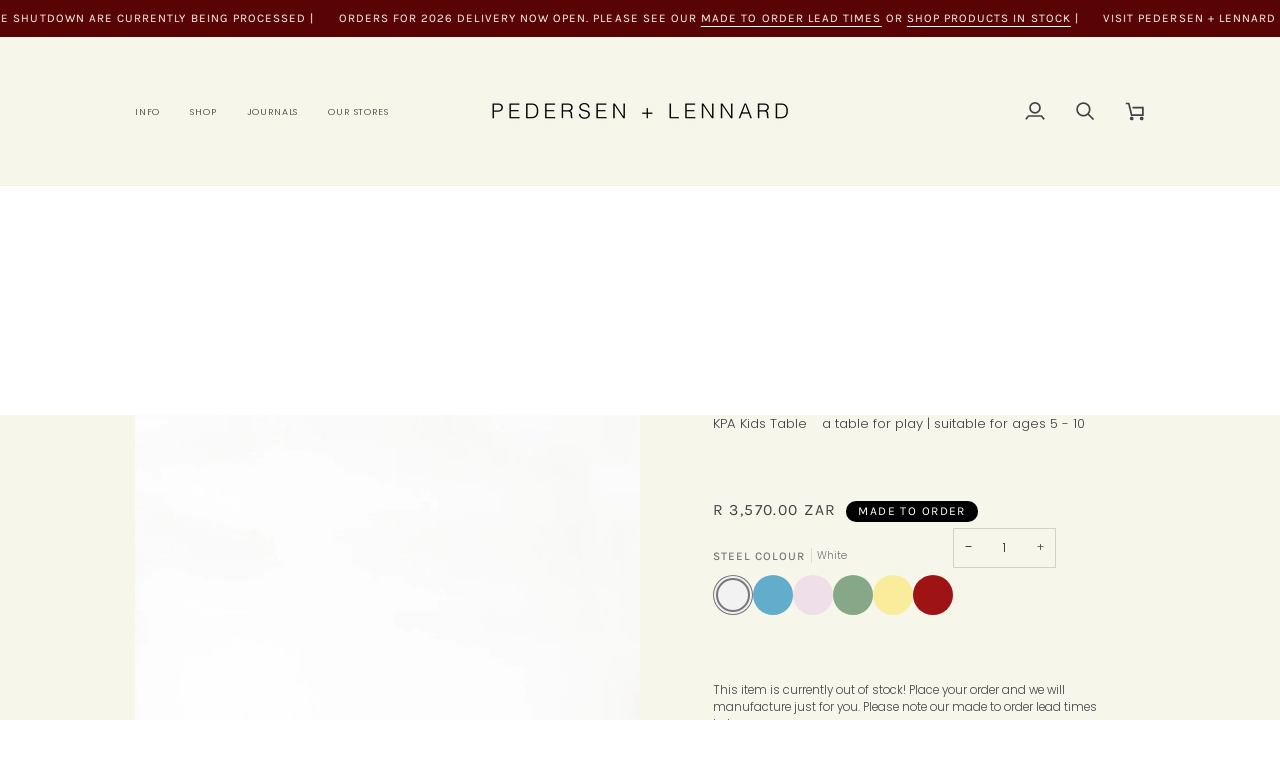

--- FILE ---
content_type: text/html; charset=utf-8
request_url: https://pedersenlennard.co.za/collections/kids/products/kpa-kids-table
body_size: 48959
content:
<!doctype html>




<html class="no-js" lang="en" ><head>
  <meta charset="utf-8">
  <meta http-equiv="X-UA-Compatible" content="IE=edge,chrome=1">
  <meta name="viewport" content="width=device-width,initial-scale=1,viewport-fit=cover">
  <meta name="theme-color" content="#580404"><!-- ======================= Pipeline Theme V7.4.1 ========================= -->

  <!-- Preloading ================================================================== -->

  <link rel="preconnect" href="https://fonts.shopify.com" crossorigin>
  <link rel="preload" href="//pedersenlennard.co.za/cdn/fonts/poppins/poppins_n3.05f58335c3209cce17da4f1f1ab324ebe2982441.woff2" as="font" type="font/woff2" crossorigin>
  <link rel="preload" href="//pedersenlennard.co.za/cdn/fonts/poppins/poppins_n3.05f58335c3209cce17da4f1f1ab324ebe2982441.woff2" as="font" type="font/woff2" crossorigin>
  <link rel="preload" href="//pedersenlennard.co.za/cdn/fonts/karla/karla_n4.40497e07df527e6a50e58fb17ef1950c72f3e32c.woff2" as="font" type="font/woff2" crossorigin>

  <!-- Title and description ================================================ --><link rel="shortcut icon" href="//pedersenlennard.co.za/cdn/shop/files/LOGO_1200X600_f3f4b2f1-a777-4dbe-af34-9ad6a71b8bf2_32x32.jpg?v=1746533654" type="image/png">
<!-- /snippets/social-meta-tags.liquid -->




<!-- CSS ================================================================== -->

  <link href="//pedersenlennard.co.za/cdn/shop/t/21/assets/font-settings.css?v=151147371514976067211763629849" rel="stylesheet" type="text/css" media="all" />

  <!-- /snippets/css-variables.liquid -->


<style data-shopify>

:root {
/* ================ Layout Variables ================ */






--LAYOUT-WIDTH: 1100px;
--LAYOUT-GUTTER: 32px;
--LAYOUT-GUTTER-OFFSET: -32px;
--NAV-GUTTER: 15px;
--LAYOUT-OUTER: 45px;

/* ================ Product video ================ */

--COLOR-VIDEO-BG: #f0eed9;


/* ================ Color Variables ================ */

/* === Backgrounds ===*/
--COLOR-BG: #f7f6eb;
--COLOR-BG-ACCENT: #f7f6eb;

/* === Text colors ===*/
--COLOR-TEXT-DARK: #171b1f;
--COLOR-TEXT: #3f4144;
--COLOR-TEXT-LIGHT: #767776;

/* === Bright color ===*/
--COLOR-PRIMARY: #191008;
--COLOR-PRIMARY-HOVER: #000000;
--COLOR-PRIMARY-FADE: rgba(25, 16, 8, 0.05);
--COLOR-PRIMARY-FADE-HOVER: rgba(25, 16, 8, 0.1);--COLOR-PRIMARY-OPPOSITE: #ffffff;

/* === Secondary/link Color ===*/
--COLOR-SECONDARY: #580404;
--COLOR-SECONDARY-HOVER: #100000;
--COLOR-SECONDARY-FADE: rgba(88, 4, 4, 0.05);
--COLOR-SECONDARY-FADE-HOVER: rgba(88, 4, 4, 0.1);--COLOR-SECONDARY-OPPOSITE: #ffffff;

/* === Shades of grey ===*/
--COLOR-A5:  rgba(63, 65, 68, 0.05);
--COLOR-A10: rgba(63, 65, 68, 0.1);
--COLOR-A20: rgba(63, 65, 68, 0.2);
--COLOR-A35: rgba(63, 65, 68, 0.35);
--COLOR-A50: rgba(63, 65, 68, 0.5);
--COLOR-A80: rgba(63, 65, 68, 0.8);
--COLOR-A90: rgba(63, 65, 68, 0.9);
--COLOR-A95: rgba(63, 65, 68, 0.95);


/* ================ Inverted Color Variables ================ */

--INVERSE-BG: #f7f6eb;
--INVERSE-BG-ACCENT: #191008;

/* === Text colors ===*/
--INVERSE-TEXT-DARK: #ffffff;
--INVERSE-TEXT: #FFFFFF;
--INVERSE-TEXT-LIGHT: #fdfcf9;

/* === Bright color ===*/
--INVERSE-PRIMARY: #f1d9c3;
--INVERSE-PRIMARY-HOVER: #efb279;
--INVERSE-PRIMARY-FADE: rgba(241, 217, 195, 0.05);
--INVERSE-PRIMARY-FADE-HOVER: rgba(241, 217, 195, 0.1);--INVERSE-PRIMARY-OPPOSITE: #000000;


/* === Second Color ===*/
--INVERSE-SECONDARY: #f1d9c3;
--INVERSE-SECONDARY-HOVER: #efb279;
--INVERSE-SECONDARY-FADE: rgba(241, 217, 195, 0.05);
--INVERSE-SECONDARY-FADE-HOVER: rgba(241, 217, 195, 0.1);--INVERSE-SECONDARY-OPPOSITE: #000000;


/* === Shades of grey ===*/
--INVERSE-A5:  rgba(255, 255, 255, 0.05);
--INVERSE-A10: rgba(255, 255, 255, 0.1);
--INVERSE-A20: rgba(255, 255, 255, 0.2);
--INVERSE-A35: rgba(255, 255, 255, 0.3);
--INVERSE-A80: rgba(255, 255, 255, 0.8);
--INVERSE-A90: rgba(255, 255, 255, 0.9);
--INVERSE-A95: rgba(255, 255, 255, 0.95);


/* ================ Bright Color Variables ================ */

--BRIGHT-BG: #f7f6eb;
--BRIGHT-BG-ACCENT: #FFF333;

/* === Text colors ===*/
--BRIGHT-TEXT-DARK: #a1a1a1;
--BRIGHT-TEXT: #616161;
--BRIGHT-TEXT-LIGHT: #8e8e8a;

/* === Bright color ===*/
--BRIGHT-PRIMARY: #EFBD1E;
--BRIGHT-PRIMARY-HOVER: #c19200;
--BRIGHT-PRIMARY-FADE: rgba(239, 189, 30, 0.05);
--BRIGHT-PRIMARY-FADE-HOVER: rgba(239, 189, 30, 0.1);--BRIGHT-PRIMARY-OPPOSITE: #000000;


/* === Second Color ===*/
--BRIGHT-SECONDARY: #E7B000;
--BRIGHT-SECONDARY-HOVER: #9b7600;
--BRIGHT-SECONDARY-FADE: rgba(231, 176, 0, 0.05);
--BRIGHT-SECONDARY-FADE-HOVER: rgba(231, 176, 0, 0.1);--BRIGHT-SECONDARY-OPPOSITE: #000000;


/* === Shades of grey ===*/
--BRIGHT-A5:  rgba(97, 97, 97, 0.05);
--BRIGHT-A10: rgba(97, 97, 97, 0.1);
--BRIGHT-A20: rgba(97, 97, 97, 0.2);
--BRIGHT-A35: rgba(97, 97, 97, 0.3);
--BRIGHT-A80: rgba(97, 97, 97, 0.8);
--BRIGHT-A90: rgba(97, 97, 97, 0.9);
--BRIGHT-A95: rgba(97, 97, 97, 0.95);


/* === Account Bar ===*/
--COLOR-ANNOUNCEMENT-BG: #580404;
--COLOR-ANNOUNCEMENT-TEXT: #fffcf9;

/* === Nav and dropdown link background ===*/
--COLOR-NAV: #f7f6eb;
--COLOR-NAV-TEXT: #3f4144;
--COLOR-NAV-TEXT-DARK: #171b1f;
--COLOR-NAV-TEXT-LIGHT: #767776;
--COLOR-NAV-BORDER: #f8f0e7;
--COLOR-NAV-A10: rgba(63, 65, 68, 0.1);
--COLOR-NAV-A50: rgba(63, 65, 68, 0.5);
--COLOR-HIGHLIGHT-LINK: #191008;

/* === Site Footer ===*/
--COLOR-FOOTER-BG: #f7f6eb;
--COLOR-FOOTER-TEXT: #3f4144;
--COLOR-FOOTER-A5: rgba(63, 65, 68, 0.05);
--COLOR-FOOTER-A15: rgba(63, 65, 68, 0.15);
--COLOR-FOOTER-A90: rgba(63, 65, 68, 0.9);

/* === Sub-Footer ===*/
--COLOR-SUB-FOOTER-BG: #f7f6eb;
--COLOR-SUB-FOOTER-TEXT: #3f4144;
--COLOR-SUB-FOOTER-A5: rgba(63, 65, 68, 0.05);
--COLOR-SUB-FOOTER-A15: rgba(63, 65, 68, 0.15);
--COLOR-SUB-FOOTER-A90: rgba(63, 65, 68, 0.9);

/* === Products ===*/
--PRODUCT-GRID-ASPECT-RATIO: 80.0%;

/* === Product badges ===*/
--COLOR-BADGE: #ffffff;
--COLOR-BADGE-TEXT: #656565;
--COLOR-BADGE-TEXT-DARK: #453939;
--COLOR-BADGE-TEXT-HOVER: #8b8b8b;
--COLOR-BADGE-HAIRLINE: #f7f7f7;

/* === Product item slider ===*/--COLOR-PRODUCT-SLIDER: #ffffff;--COLOR-PRODUCT-SLIDER-OPPOSITE: rgba(13, 13, 13, 0.06);/* === disabled form colors ===*/
--COLOR-DISABLED-BG: #e5e4da;
--COLOR-DISABLED-TEXT: #b7b7b1;

--INVERSE-DISABLED-BG: #f8f7ed;
--INVERSE-DISABLED-TEXT: #faf9f2;


/* === Tailwind RGBA Palette ===*/
--RGB-CANVAS: 247 246 235;
--RGB-CONTENT: 63 65 68;
--RGB-PRIMARY: 25 16 8;
--RGB-SECONDARY: 88 4 4;

--RGB-DARK-CANVAS: 247 246 235;
--RGB-DARK-CONTENT: 255 255 255;
--RGB-DARK-PRIMARY: 241 217 195;
--RGB-DARK-SECONDARY: 241 217 195;

--RGB-BRIGHT-CANVAS: 247 246 235;
--RGB-BRIGHT-CONTENT: 97 97 97;
--RGB-BRIGHT-PRIMARY: 239 189 30;
--RGB-BRIGHT-SECONDARY: 231 176 0;

--RGB-PRIMARY-CONTRAST: 255 255 255;
--RGB-SECONDARY-CONTRAST: 255 255 255;

--RGB-DARK-PRIMARY-CONTRAST: 0 0 0;
--RGB-DARK-SECONDARY-CONTRAST: 0 0 0;

--RGB-BRIGHT-PRIMARY-CONTRAST: 0 0 0;
--RGB-BRIGHT-SECONDARY-CONTRAST: 0 0 0;


/* === Button Radius === */
--BUTTON-RADIUS: 4px;


/* === Icon Stroke Width === */
--ICON-STROKE-WIDTH: 2px;


/* ================ Typography ================ */

--FONT-STACK-BODY: Poppins, sans-serif;
--FONT-STYLE-BODY: normal;
--FONT-WEIGHT-BODY: 300;
--FONT-WEIGHT-BODY-BOLD: 400;
--FONT-ADJUST-BODY: 0.8;

  --FONT-BODY-TRANSFORM: none;
  --FONT-BODY-LETTER-SPACING: normal;


--FONT-STACK-HEADING: Poppins, sans-serif;
--FONT-STYLE-HEADING: normal;
--FONT-WEIGHT-HEADING: 300;
--FONT-WEIGHT-HEADING-BOLD: 400;
--FONT-ADJUST-HEADING: 0.75;

  --FONT-HEADING-TRANSFORM: none;
  --FONT-HEADING-LETTER-SPACING: normal;


--FONT-STACK-ACCENT: Karla, sans-serif;
--FONT-STYLE-ACCENT: normal;
--FONT-WEIGHT-ACCENT: 400;
--FONT-WEIGHT-ACCENT-BOLD: 500;
--FONT-ADJUST-ACCENT: 0.9;

  --FONT-ACCENT-TRANSFORM: uppercase;
  --FONT-ACCENT-LETTER-SPACING: 0.09em;

--TYPE-STACK-NAV: Poppins, sans-serif;
--TYPE-STYLE-NAV: normal;
--TYPE-ADJUST-NAV: 0.8;
--TYPE-WEIGHT-NAV: 300;

  --FONT-NAV-TRANSFORM: uppercase;
  --FONT-NAV-LETTER-SPACING: 0.09em;

--TYPE-STACK-BUTTON: Poppins, sans-serif;
--TYPE-STYLE-BUTTON: normal;
--TYPE-ADJUST-BUTTON: 0.8;
--TYPE-WEIGHT-BUTTON: 300;

  --FONT-BUTTON-TRANSFORM: uppercase;
  --FONT-BUTTON-LETTER-SPACING: 0.09em;

--TYPE-STACK-KICKER: Karla, sans-serif;
--TYPE-STYLE-KICKER: normal;
--TYPE-ADJUST-KICKER: 0.9;
--TYPE-WEIGHT-KICKER: 400;

  --FONT-KICKER-TRANSFORM: uppercase;
  --FONT-KICKER-LETTER-SPACING: 0.09em;


--ICO-SELECT: url('//pedersenlennard.co.za/cdn/shop/t/21/assets/ico-select.svg?v=1929813293368013761761569458');

/* ================ Photo correction ================ */
--PHOTO-CORRECTION: 100%;



}


/* ================ Typography ================ */
/* ================ type-scale.com ============ */

/* 1.16 base 13 */
:root {
 --font-1: 10px;
 --font-2: 11.3px;
 --font-3: 12px;
 --font-4: 13px;
 --font-5: 15.5px;
 --font-6: 17px;
 --font-7: 20px;
 --font-8: 23.5px;
 --font-9: 27px;
 --font-10:32px;
 --font-11:37px;
 --font-12:43px;
 --font-13:49px;
 --font-14:57px;
 --font-15:67px;
}

/* 1.175 base 13.5 */
@media only screen and (min-width: 480px) and (max-width: 1099px) {
  :root {
    --font-1: 10px;
    --font-2: 11.5px;
    --font-3: 12.5px;
    --font-4: 13.5px;
    --font-5: 16px;
    --font-6: 18px;
    --font-7: 21px;
    --font-8: 25px;
    --font-9: 29px;
    --font-10:34px;
    --font-11:40px;
    --font-12:47px;
    --font-13:56px;
    --font-14:65px;
   --font-15:77px;
  }
}
/* 1.22 base 14.5 */
@media only screen and (min-width: 1100px) {
  :root {
    --font-1: 10px;
    --font-2: 11.5px;
    --font-3: 13px;
    --font-4: 14.5px;
    --font-5: 17.5px;
    --font-6: 22px;
    --font-7: 26px;
    --font-8: 32px;
    --font-9: 39px;
    --font-10:48px;
    --font-11:58px;
    --font-12:71px;
    --font-13:87px;
    --font-14:106px;
    --font-15:129px;
 }
}


</style>


  <link href="//pedersenlennard.co.za/cdn/shop/t/21/assets/theme.css?v=94659809377982182301733824683" rel="stylesheet" type="text/css" media="all" />

  <script>
    document.documentElement.className = document.documentElement.className.replace('no-js', 'js');

    
      document.documentElement.classList.add('aos-initialized');let root = '/';
    if (root[root.length - 1] !== '/') {
      root = `${root}/`;
    }
    var theme = {
      routes: {
        root_url: root,
        cart: '/cart',
        cart_add_url: '/cart/add',
        product_recommendations_url: '/recommendations/products',
        account_addresses_url: '/account/addresses',
        predictive_search_url: '/search/suggest'
      },
      state: {
        cartOpen: null,
      },
      sizes: {
        small: 480,
        medium: 768,
        large: 1100,
        widescreen: 1400
      },
      assets: {
        photoswipe: '//pedersenlennard.co.za/cdn/shop/t/21/assets/photoswipe.js?v=169308975333299535361729702199',
        smoothscroll: '//pedersenlennard.co.za/cdn/shop/t/21/assets/smoothscroll.js?v=37906625415260927261729702199',
        swatches: '//pedersenlennard.co.za/cdn/shop/t/21/assets/swatches.json?v=79148425567394939501765289042',
        noImage: '//pedersenlennard.co.za/cdn/shopifycloud/storefront/assets/no-image-2048-a2addb12.gif',
        base: '//pedersenlennard.co.za/cdn/shop/t/21/assets/'
      },
      strings: {
        swatchesKey: "Color, Colour, Steel Colour, Steel Color, Timber, Leather, Colors",
        addToCart: "Add to Cart",
        estimateShipping: "Estimate shipping",
        noShippingAvailable: "We do not ship to this destination.",
        free: "Free",
        from: "From",
        preOrder: "Pre-order",
        soldOut: "Limited Edition - Awaiting Stock",
        sale: "Sale",
        subscription: "Subscription",
        unavailable: "Unavailable",
        unitPrice: "Unit price",
        unitPriceSeparator: "per",
        stockout: "All available stock is in cart",
        products: "Products",
        pages: "Pages",
        collections: "Collections",
        resultsFor: "Results for",
        noResultsFor: "No results for",
        articles: "Articles",
        successMessage: "Link copied to clipboard",
      },
      settings: {
        badge_sale_type: "dollar",
        animate_hover: true,
        animate_scroll: true,
        show_locale_desktop: null,
        show_locale_mobile: null,
        show_currency_desktop: null,
        show_currency_mobile: null,
        currency_select_type: "country",
        currency_code_enable: false,
        cycle_images_hover_delay: 0.5
      },
      info: {
        name: 'pipeline'
      },
      version: '7.4.1',
      moneyFormat: "R {{amount}}",
      shopCurrency: "ZAR",
      currencyCode: "ZAR"
    }
    let windowInnerHeight = window.innerHeight;
    document.documentElement.style.setProperty('--full-screen', `${windowInnerHeight}px`);
    document.documentElement.style.setProperty('--three-quarters', `${windowInnerHeight * 0.75}px`);
    document.documentElement.style.setProperty('--two-thirds', `${windowInnerHeight * 0.66}px`);
    document.documentElement.style.setProperty('--one-half', `${windowInnerHeight * 0.5}px`);
    document.documentElement.style.setProperty('--one-third', `${windowInnerHeight * 0.33}px`);
    document.documentElement.style.setProperty('--one-fifth', `${windowInnerHeight * 0.2}px`);

    window.isRTL = document.documentElement.getAttribute('dir') === 'rtl';
  </script><!-- Theme Javascript ============================================================== -->
  <script src="//pedersenlennard.co.za/cdn/shop/t/21/assets/vendor.js?v=69555399850987115801729702199" defer="defer"></script>
  <script src="//pedersenlennard.co.za/cdn/shop/t/21/assets/theme.js?v=155181627301911054061729702199" defer="defer"></script>

  <script>
    (function () {
      function onPageShowEvents() {
        if ('requestIdleCallback' in window) {
          requestIdleCallback(initCartEvent, { timeout: 500 })
        } else {
          initCartEvent()
        }
        function initCartEvent(){
          window.fetch(window.theme.routes.cart + '.js')
          .then((response) => {
            if(!response.ok){
              throw {status: response.statusText};
            }
            return response.json();
          })
          .then((response) => {
            document.dispatchEvent(new CustomEvent('theme:cart:change', {
              detail: {
                cart: response,
              },
              bubbles: true,
            }));
            return response;
          })
          .catch((e) => {
            console.error(e);
          });
        }
      };
      window.onpageshow = onPageShowEvents;
    })();
  </script>

  <script type="text/javascript">
    if (window.MSInputMethodContext && document.documentMode) {
      var scripts = document.getElementsByTagName('script')[0];
      var polyfill = document.createElement("script");
      polyfill.defer = true;
      polyfill.src = "//pedersenlennard.co.za/cdn/shop/t/21/assets/ie11.js?v=144489047535103983231729702199";

      scripts.parentNode.insertBefore(polyfill, scripts);
    }
  </script>

  <!-- Shopify app scripts =========================================================== -->
  <script>window.performance && window.performance.mark && window.performance.mark('shopify.content_for_header.start');</script><meta name="google-site-verification" content="y_FswJ1NhgDUtiJEXU4BKsXpz-COrNK881JgZAA9QyE">
<meta id="shopify-digital-wallet" name="shopify-digital-wallet" content="/19811259/digital_wallets/dialog">
<link rel="alternate" type="application/json+oembed" href="https://pedersenlennard.co.za/products/kpa-kids-table.oembed">
<script async="async" src="/checkouts/internal/preloads.js?locale=en-ZA"></script>
<script id="shopify-features" type="application/json">{"accessToken":"e6f2f285da66d8bb45e36e6992804eb2","betas":["rich-media-storefront-analytics"],"domain":"pedersenlennard.co.za","predictiveSearch":true,"shopId":19811259,"locale":"en"}</script>
<script>var Shopify = Shopify || {};
Shopify.shop = "pedersen-lennard.myshopify.com";
Shopify.locale = "en";
Shopify.currency = {"active":"ZAR","rate":"1.0"};
Shopify.country = "ZA";
Shopify.theme = {"name":"Pipeline Updated Theme (5 Nov 2024)","id":144690053350,"schema_name":"Pipeline","schema_version":"7.4.1","theme_store_id":739,"role":"main"};
Shopify.theme.handle = "null";
Shopify.theme.style = {"id":null,"handle":null};
Shopify.cdnHost = "pedersenlennard.co.za/cdn";
Shopify.routes = Shopify.routes || {};
Shopify.routes.root = "/";</script>
<script type="module">!function(o){(o.Shopify=o.Shopify||{}).modules=!0}(window);</script>
<script>!function(o){function n(){var o=[];function n(){o.push(Array.prototype.slice.apply(arguments))}return n.q=o,n}var t=o.Shopify=o.Shopify||{};t.loadFeatures=n(),t.autoloadFeatures=n()}(window);</script>
<script id="shop-js-analytics" type="application/json">{"pageType":"product"}</script>
<script defer="defer" async type="module" src="//pedersenlennard.co.za/cdn/shopifycloud/shop-js/modules/v2/client.init-shop-cart-sync_C5BV16lS.en.esm.js"></script>
<script defer="defer" async type="module" src="//pedersenlennard.co.za/cdn/shopifycloud/shop-js/modules/v2/chunk.common_CygWptCX.esm.js"></script>
<script type="module">
  await import("//pedersenlennard.co.za/cdn/shopifycloud/shop-js/modules/v2/client.init-shop-cart-sync_C5BV16lS.en.esm.js");
await import("//pedersenlennard.co.za/cdn/shopifycloud/shop-js/modules/v2/chunk.common_CygWptCX.esm.js");

  window.Shopify.SignInWithShop?.initShopCartSync?.({"fedCMEnabled":true,"windoidEnabled":true});

</script>
<script>(function() {
  var isLoaded = false;
  function asyncLoad() {
    if (isLoaded) return;
    isLoaded = true;
    var urls = ["https:\/\/instafeed.nfcube.com\/cdn\/d761ce2403d56884701bdd1b7d2615db.js?shop=pedersen-lennard.myshopify.com","https:\/\/str.rise-ai.com\/?shop=pedersen-lennard.myshopify.com","https:\/\/strn.rise-ai.com\/?shop=pedersen-lennard.myshopify.com","https:\/\/cdn.shopify.com\/s\/files\/1\/1981\/1259\/t\/21\/assets\/yoast-active-script.js?v=1730807119\u0026shop=pedersen-lennard.myshopify.com","https:\/\/cdn.shopify.com\/s\/files\/1\/1981\/1259\/t\/21\/assets\/rev_19811259.js?v=1741086096\u0026shop=pedersen-lennard.myshopify.com"];
    for (var i = 0; i < urls.length; i++) {
      var s = document.createElement('script');
      s.type = 'text/javascript';
      s.async = true;
      s.src = urls[i];
      var x = document.getElementsByTagName('script')[0];
      x.parentNode.insertBefore(s, x);
    }
  };
  if(window.attachEvent) {
    window.attachEvent('onload', asyncLoad);
  } else {
    window.addEventListener('load', asyncLoad, false);
  }
})();</script>
<script id="__st">var __st={"a":19811259,"offset":7200,"reqid":"11d88570-e46e-4ae5-ba0e-c319d7b4edc6-1768719757","pageurl":"pedersenlennard.co.za\/collections\/kids\/products\/kpa-kids-table","u":"bab4005e44f6","p":"product","rtyp":"product","rid":8206712799462};</script>
<script>window.ShopifyPaypalV4VisibilityTracking = true;</script>
<script id="captcha-bootstrap">!function(){'use strict';const t='contact',e='account',n='new_comment',o=[[t,t],['blogs',n],['comments',n],[t,'customer']],c=[[e,'customer_login'],[e,'guest_login'],[e,'recover_customer_password'],[e,'create_customer']],r=t=>t.map((([t,e])=>`form[action*='/${t}']:not([data-nocaptcha='true']) input[name='form_type'][value='${e}']`)).join(','),a=t=>()=>t?[...document.querySelectorAll(t)].map((t=>t.form)):[];function s(){const t=[...o],e=r(t);return a(e)}const i='password',u='form_key',d=['recaptcha-v3-token','g-recaptcha-response','h-captcha-response',i],f=()=>{try{return window.sessionStorage}catch{return}},m='__shopify_v',_=t=>t.elements[u];function p(t,e,n=!1){try{const o=window.sessionStorage,c=JSON.parse(o.getItem(e)),{data:r}=function(t){const{data:e,action:n}=t;return t[m]||n?{data:e,action:n}:{data:t,action:n}}(c);for(const[e,n]of Object.entries(r))t.elements[e]&&(t.elements[e].value=n);n&&o.removeItem(e)}catch(o){console.error('form repopulation failed',{error:o})}}const l='form_type',E='cptcha';function T(t){t.dataset[E]=!0}const w=window,h=w.document,L='Shopify',v='ce_forms',y='captcha';let A=!1;((t,e)=>{const n=(g='f06e6c50-85a8-45c8-87d0-21a2b65856fe',I='https://cdn.shopify.com/shopifycloud/storefront-forms-hcaptcha/ce_storefront_forms_captcha_hcaptcha.v1.5.2.iife.js',D={infoText:'Protected by hCaptcha',privacyText:'Privacy',termsText:'Terms'},(t,e,n)=>{const o=w[L][v],c=o.bindForm;if(c)return c(t,g,e,D).then(n);var r;o.q.push([[t,g,e,D],n]),r=I,A||(h.body.append(Object.assign(h.createElement('script'),{id:'captcha-provider',async:!0,src:r})),A=!0)});var g,I,D;w[L]=w[L]||{},w[L][v]=w[L][v]||{},w[L][v].q=[],w[L][y]=w[L][y]||{},w[L][y].protect=function(t,e){n(t,void 0,e),T(t)},Object.freeze(w[L][y]),function(t,e,n,w,h,L){const[v,y,A,g]=function(t,e,n){const i=e?o:[],u=t?c:[],d=[...i,...u],f=r(d),m=r(i),_=r(d.filter((([t,e])=>n.includes(e))));return[a(f),a(m),a(_),s()]}(w,h,L),I=t=>{const e=t.target;return e instanceof HTMLFormElement?e:e&&e.form},D=t=>v().includes(t);t.addEventListener('submit',(t=>{const e=I(t);if(!e)return;const n=D(e)&&!e.dataset.hcaptchaBound&&!e.dataset.recaptchaBound,o=_(e),c=g().includes(e)&&(!o||!o.value);(n||c)&&t.preventDefault(),c&&!n&&(function(t){try{if(!f())return;!function(t){const e=f();if(!e)return;const n=_(t);if(!n)return;const o=n.value;o&&e.removeItem(o)}(t);const e=Array.from(Array(32),(()=>Math.random().toString(36)[2])).join('');!function(t,e){_(t)||t.append(Object.assign(document.createElement('input'),{type:'hidden',name:u})),t.elements[u].value=e}(t,e),function(t,e){const n=f();if(!n)return;const o=[...t.querySelectorAll(`input[type='${i}']`)].map((({name:t})=>t)),c=[...d,...o],r={};for(const[a,s]of new FormData(t).entries())c.includes(a)||(r[a]=s);n.setItem(e,JSON.stringify({[m]:1,action:t.action,data:r}))}(t,e)}catch(e){console.error('failed to persist form',e)}}(e),e.submit())}));const S=(t,e)=>{t&&!t.dataset[E]&&(n(t,e.some((e=>e===t))),T(t))};for(const o of['focusin','change'])t.addEventListener(o,(t=>{const e=I(t);D(e)&&S(e,y())}));const B=e.get('form_key'),M=e.get(l),P=B&&M;t.addEventListener('DOMContentLoaded',(()=>{const t=y();if(P)for(const e of t)e.elements[l].value===M&&p(e,B);[...new Set([...A(),...v().filter((t=>'true'===t.dataset.shopifyCaptcha))])].forEach((e=>S(e,t)))}))}(h,new URLSearchParams(w.location.search),n,t,e,['guest_login'])})(!0,!0)}();</script>
<script integrity="sha256-4kQ18oKyAcykRKYeNunJcIwy7WH5gtpwJnB7kiuLZ1E=" data-source-attribution="shopify.loadfeatures" defer="defer" src="//pedersenlennard.co.za/cdn/shopifycloud/storefront/assets/storefront/load_feature-a0a9edcb.js" crossorigin="anonymous"></script>
<script data-source-attribution="shopify.dynamic_checkout.dynamic.init">var Shopify=Shopify||{};Shopify.PaymentButton=Shopify.PaymentButton||{isStorefrontPortableWallets:!0,init:function(){window.Shopify.PaymentButton.init=function(){};var t=document.createElement("script");t.src="https://pedersenlennard.co.za/cdn/shopifycloud/portable-wallets/latest/portable-wallets.en.js",t.type="module",document.head.appendChild(t)}};
</script>
<script data-source-attribution="shopify.dynamic_checkout.buyer_consent">
  function portableWalletsHideBuyerConsent(e){var t=document.getElementById("shopify-buyer-consent"),n=document.getElementById("shopify-subscription-policy-button");t&&n&&(t.classList.add("hidden"),t.setAttribute("aria-hidden","true"),n.removeEventListener("click",e))}function portableWalletsShowBuyerConsent(e){var t=document.getElementById("shopify-buyer-consent"),n=document.getElementById("shopify-subscription-policy-button");t&&n&&(t.classList.remove("hidden"),t.removeAttribute("aria-hidden"),n.addEventListener("click",e))}window.Shopify?.PaymentButton&&(window.Shopify.PaymentButton.hideBuyerConsent=portableWalletsHideBuyerConsent,window.Shopify.PaymentButton.showBuyerConsent=portableWalletsShowBuyerConsent);
</script>
<script>
  function portableWalletsCleanup(e){e&&e.src&&console.error("Failed to load portable wallets script "+e.src);var t=document.querySelectorAll("shopify-accelerated-checkout .shopify-payment-button__skeleton, shopify-accelerated-checkout-cart .wallet-cart-button__skeleton"),e=document.getElementById("shopify-buyer-consent");for(let e=0;e<t.length;e++)t[e].remove();e&&e.remove()}function portableWalletsNotLoadedAsModule(e){e instanceof ErrorEvent&&"string"==typeof e.message&&e.message.includes("import.meta")&&"string"==typeof e.filename&&e.filename.includes("portable-wallets")&&(window.removeEventListener("error",portableWalletsNotLoadedAsModule),window.Shopify.PaymentButton.failedToLoad=e,"loading"===document.readyState?document.addEventListener("DOMContentLoaded",window.Shopify.PaymentButton.init):window.Shopify.PaymentButton.init())}window.addEventListener("error",portableWalletsNotLoadedAsModule);
</script>

<script type="module" src="https://pedersenlennard.co.za/cdn/shopifycloud/portable-wallets/latest/portable-wallets.en.js" onError="portableWalletsCleanup(this)" crossorigin="anonymous"></script>
<script nomodule>
  document.addEventListener("DOMContentLoaded", portableWalletsCleanup);
</script>

<link id="shopify-accelerated-checkout-styles" rel="stylesheet" media="screen" href="https://pedersenlennard.co.za/cdn/shopifycloud/portable-wallets/latest/accelerated-checkout-backwards-compat.css" crossorigin="anonymous">
<style id="shopify-accelerated-checkout-cart">
        #shopify-buyer-consent {
  margin-top: 1em;
  display: inline-block;
  width: 100%;
}

#shopify-buyer-consent.hidden {
  display: none;
}

#shopify-subscription-policy-button {
  background: none;
  border: none;
  padding: 0;
  text-decoration: underline;
  font-size: inherit;
  cursor: pointer;
}

#shopify-subscription-policy-button::before {
  box-shadow: none;
}

      </style>

<script>window.performance && window.performance.mark && window.performance.mark('shopify.content_for_header.end');</script>
  <!-- Clarity -->
  <script type="text/javascript">
    (function(c,l,a,r,i,t,y){
        c[a]=c[a]||function(){(c[a].q=c[a].q||[]).push(arguments)};
        t=l.createElement(r);t.async=1;t.src="https://www.clarity.ms/tag/"+i;
        y=l.getElementsByTagName(r)[0];y.parentNode.insertBefore(t,y);
    })(window, document, "clarity", "script", "qkdtnfof5v");
</script>
<!-- BEGIN app block: shopify://apps/early-bird/blocks/app-embed/5e02e264-328a-43b1-b83b-d997dd7938d0 --><script>

  //Run init on dom loaded
  document.addEventListener('DOMContentLoaded', function () {
    console.log("Early Bird ready to init");

    try {

      // Event listeners for quick add modals
      ['ebquickviewopen', 'product-info:loaded'].forEach(event => document.addEventListener(event, (e) => {
        try {
          console.log("EarlyBird: Quick view modal opened.");

          // Wait a short delay to give window object time to be set
          setTimeout(() => {
            try {
              const ebGlobal = window?.EBGlobal;
              const ebProduct = window?.EBCurrentProduct;
              const ebVariants = window?.EBCurrentVariantData;

              // Ensure we have collection products cached, or a global product object available
              if((!ebGlobal?.collectionProducts || !ebGlobal.collectionProducts.length) && !ebProduct) {
                throw("EarlyBird: No product data or collection products found for quick view.");
              }

              // Set prefix parent wrapper selector (check cache first)
              const parentSelector = ebGlobal?.settings?.quickViewWrapperSelector || "product-info";
              const productIdSelector = ebGlobal?.settings?.quickViewProductIdSelector
                      ? `${parentSelector} ${ebGlobal.settings.quickViewProductIdSelector}`
                      : `${parentSelector} input[name="product-id"]`;

              // Get product ID (using prefix class to only get from modal!)
              const productInput = document.querySelector(productIdSelector);
              const productId = productInput?.value ?? null

              // Use window object if provided, otherwise try to find object in collection data
              const productObject = ebProduct ? ebProduct : ebGlobal.collectionProducts.find(cp => cp.id === productId);

              if(!productObject) {
                throw("EarlyBird: Product not found.");
              }

              console.log("EarlyBird: Found product object.");

              // Init EarlyBird app in the quick view modal, passing along fetched product info and parent selector
              new EBApp.EarlyBird(shop, productObject ?? {}, window.Shopify.currency, ebVariants ?? [], parentSelector).init();

            } catch(error) {
              console.log(error);
              document.body.classList.add("earlybird__valid");
            }

          }, 100);


        } catch(error) {
          console.log(error);
          document.body.classList.add("earlybird__valid");
        }
      }));


      const shop = "pedersen-lennard.myshopify.com";
      const product = {"id":8206712799462,"title":"KPA Kids Table","handle":"kpa-kids-table","description":"\u003cp\u003eA solid wood kids table inspired by our classic KPA range.\u003c\/p\u003e\n\u003cp\u003eDesigned for comfort and posture support, built to be a family heirloom.\u003cbr\u003e\u003cbr\u003e\u003cstrong\u003eMaterials:\u003c\/strong\u003e Solid oak table top with clear varnish\u003cbr\u003e\u003cstrong\u003eFinish:\u003c\/strong\u003e Powder-coated Mild Steel structure\u003cbr\u003e\u003cbr\u003e\u003cstrong\u003eDimensions:\u003c\/strong\u003e\u003cbr\u003eTable (Ages 5-10) 700w x 700d x 600h\u003c\/p\u003e","published_at":"2023-05-08T10:40:30+02:00","created_at":"2023-05-08T10:17:38+02:00","vendor":"Pedersen + Lennard","type":"Kids","tags":["kids","kpa","table"],"price":357000,"price_min":357000,"price_max":357000,"available":true,"price_varies":false,"compare_at_price":null,"compare_at_price_min":0,"compare_at_price_max":0,"compare_at_price_varies":false,"variants":[{"id":43769012748518,"title":"White","option1":"White","option2":null,"option3":null,"sku":"PL0017807","requires_shipping":true,"taxable":true,"featured_image":null,"available":true,"name":"KPA Kids Table - White","public_title":"White","options":["White"],"price":357000,"weight":73000,"compare_at_price":null,"inventory_quantity":-2,"inventory_management":"shopify","inventory_policy":"continue","barcode":null,"requires_selling_plan":false,"selling_plan_allocations":[]},{"id":43769016844518,"title":"Powder Blue","option1":"Powder Blue","option2":null,"option3":null,"sku":"PL0017818","requires_shipping":true,"taxable":true,"featured_image":null,"available":true,"name":"KPA Kids Table - Powder Blue","public_title":"Powder Blue","options":["Powder Blue"],"price":357000,"weight":73000,"compare_at_price":null,"inventory_quantity":0,"inventory_management":"shopify","inventory_policy":"continue","barcode":null,"requires_selling_plan":false,"selling_plan_allocations":[]},{"id":43769012945126,"title":"Dusty Pink","option1":"Dusty Pink","option2":null,"option3":null,"sku":"PL0017811","requires_shipping":true,"taxable":true,"featured_image":null,"available":true,"name":"KPA Kids Table - Dusty Pink","public_title":"Dusty Pink","options":["Dusty Pink"],"price":357000,"weight":73000,"compare_at_price":null,"inventory_quantity":-1,"inventory_management":"shopify","inventory_policy":"continue","barcode":null,"requires_selling_plan":false,"selling_plan_allocations":[]},{"id":43769013076198,"title":"Vintage Green","option1":"Vintage Green","option2":null,"option3":null,"sku":"PL0017812","requires_shipping":true,"taxable":true,"featured_image":null,"available":true,"name":"KPA Kids Table - Vintage Green","public_title":"Vintage Green","options":["Vintage Green"],"price":357000,"weight":73000,"compare_at_price":null,"inventory_quantity":0,"inventory_management":"shopify","inventory_policy":"continue","barcode":null,"requires_selling_plan":false,"selling_plan_allocations":[]},{"id":43769016942822,"title":"Lemon Yellow","option1":"Lemon Yellow","option2":null,"option3":null,"sku":"PL0017819","requires_shipping":true,"taxable":true,"featured_image":null,"available":true,"name":"KPA Kids Table - Lemon Yellow","public_title":"Lemon Yellow","options":["Lemon Yellow"],"price":357000,"weight":73000,"compare_at_price":null,"inventory_quantity":0,"inventory_management":"shopify","inventory_policy":"continue","barcode":"","requires_selling_plan":false,"selling_plan_allocations":[]},{"id":43769013272806,"title":"Red","option1":"Red","option2":null,"option3":null,"sku":"PL0017821","requires_shipping":true,"taxable":true,"featured_image":null,"available":true,"name":"KPA Kids Table - Red","public_title":"Red","options":["Red"],"price":357000,"weight":73000,"compare_at_price":null,"inventory_quantity":0,"inventory_management":"shopify","inventory_policy":"continue","barcode":null,"requires_selling_plan":false,"selling_plan_allocations":[]}],"images":["\/\/pedersenlennard.co.za\/cdn\/shop\/files\/KPA_KIds_table_Lemon_yellow.jpg?v=1743443148","\/\/pedersenlennard.co.za\/cdn\/shop\/files\/DSC08506_37147b80-e5ee-4319-a5cc-40cfec99a9bd.jpg?v=1743443148","\/\/pedersenlennard.co.za\/cdn\/shop\/files\/DSC08390.jpg?v=1743443148","\/\/pedersenlennard.co.za\/cdn\/shop\/files\/DSC08493.jpg?v=1743443148"],"featured_image":"\/\/pedersenlennard.co.za\/cdn\/shop\/files\/KPA_KIds_table_Lemon_yellow.jpg?v=1743443148","options":["Steel Colour"],"media":[{"alt":null,"id":34889591324902,"position":1,"preview_image":{"aspect_ratio":0.666,"height":2500,"width":1666,"src":"\/\/pedersenlennard.co.za\/cdn\/shop\/files\/KPA_KIds_table_Lemon_yellow.jpg?v=1743443148"},"aspect_ratio":0.666,"height":2500,"media_type":"image","src":"\/\/pedersenlennard.co.za\/cdn\/shop\/files\/KPA_KIds_table_Lemon_yellow.jpg?v=1743443148","width":1666},{"alt":null,"id":34061078266086,"position":2,"preview_image":{"aspect_ratio":0.667,"height":2000,"width":1333,"src":"\/\/pedersenlennard.co.za\/cdn\/shop\/files\/DSC08506_37147b80-e5ee-4319-a5cc-40cfec99a9bd.jpg?v=1743443148"},"aspect_ratio":0.667,"height":2000,"media_type":"image","src":"\/\/pedersenlennard.co.za\/cdn\/shop\/files\/DSC08506_37147b80-e5ee-4319-a5cc-40cfec99a9bd.jpg?v=1743443148","width":1333},{"alt":null,"id":34061078200550,"position":3,"preview_image":{"aspect_ratio":0.667,"height":2000,"width":1333,"src":"\/\/pedersenlennard.co.za\/cdn\/shop\/files\/DSC08390.jpg?v=1743443148"},"aspect_ratio":0.667,"height":2000,"media_type":"image","src":"\/\/pedersenlennard.co.za\/cdn\/shop\/files\/DSC08390.jpg?v=1743443148","width":1333},{"alt":null,"id":34061078233318,"position":4,"preview_image":{"aspect_ratio":0.667,"height":2000,"width":1333,"src":"\/\/pedersenlennard.co.za\/cdn\/shop\/files\/DSC08493.jpg?v=1743443148"},"aspect_ratio":0.667,"height":2000,"media_type":"image","src":"\/\/pedersenlennard.co.za\/cdn\/shop\/files\/DSC08493.jpg?v=1743443148","width":1333}],"requires_selling_plan":false,"selling_plan_groups":[],"content":"\u003cp\u003eA solid wood kids table inspired by our classic KPA range.\u003c\/p\u003e\n\u003cp\u003eDesigned for comfort and posture support, built to be a family heirloom.\u003cbr\u003e\u003cbr\u003e\u003cstrong\u003eMaterials:\u003c\/strong\u003e Solid oak table top with clear varnish\u003cbr\u003e\u003cstrong\u003eFinish:\u003c\/strong\u003e Powder-coated Mild Steel structure\u003cbr\u003e\u003cbr\u003e\u003cstrong\u003eDimensions:\u003c\/strong\u003e\u003cbr\u003eTable (Ages 5-10) 700w x 700d x 600h\u003c\/p\u003e"};

      const variantData = [{
          id: "43769012748518",
          inventory_quantity: "-2",
          inventory_policy: "continue",
        },{
          id: "43769016844518",
          inventory_quantity: "0",
          inventory_policy: "continue",
        },{
          id: "43769012945126",
          inventory_quantity: "-1",
          inventory_policy: "continue",
        },{
          id: "43769013076198",
          inventory_quantity: "0",
          inventory_policy: "continue",
        },{
          id: "43769016942822",
          inventory_quantity: "0",
          inventory_policy: "continue",
        },{
          id: "43769013272806",
          inventory_quantity: "0",
          inventory_policy: "continue",
        },]

      const collectionProducts = [{
          id: "9373991207142",
          handle: "stationery-caddy",
          variants: [{"id":46498884485350,"title":"Ivory","option1":"Ivory","option2":null,"option3":null,"sku":"PL0029989","requires_shipping":true,"taxable":true,"featured_image":null,"available":true,"name":"Stationery Caddy - Ivory","public_title":"Ivory","options":["Ivory"],"price":65000,"weight":400,"compare_at_price":null,"inventory_quantity":-3,"inventory_management":"shopify","inventory_policy":"continue","barcode":null,"requires_selling_plan":false,"selling_plan_allocations":[]},{"id":46662557237478,"title":"Lemon Yellow","option1":"Lemon Yellow","option2":null,"option3":null,"sku":"PL0029998","requires_shipping":true,"taxable":true,"featured_image":null,"available":true,"name":"Stationery Caddy - Lemon Yellow","public_title":"Lemon Yellow","options":["Lemon Yellow"],"price":65000,"weight":400,"compare_at_price":null,"inventory_quantity":0,"inventory_management":"shopify","inventory_policy":"continue","barcode":"","requires_selling_plan":false,"selling_plan_allocations":[]},{"id":46498884583654,"title":"Dusty Pink","option1":"Dusty Pink","option2":null,"option3":null,"sku":"PL0029990","requires_shipping":true,"taxable":true,"featured_image":null,"available":true,"name":"Stationery Caddy - Dusty Pink","public_title":"Dusty Pink","options":["Dusty Pink"],"price":65000,"weight":400,"compare_at_price":null,"inventory_quantity":0,"inventory_management":"shopify","inventory_policy":"continue","barcode":null,"requires_selling_plan":false,"selling_plan_allocations":[]},{"id":46662556877030,"title":"Powder Blue","option1":"Powder Blue","option2":null,"option3":null,"sku":"PL0029997","requires_shipping":true,"taxable":true,"featured_image":null,"available":true,"name":"Stationery Caddy - Powder Blue","public_title":"Powder Blue","options":["Powder Blue"],"price":65000,"weight":400,"compare_at_price":null,"inventory_quantity":-2,"inventory_management":"shopify","inventory_policy":"continue","barcode":"","requires_selling_plan":false,"selling_plan_allocations":[]},{"id":46498884616422,"title":"Vintage Green","option1":"Vintage Green","option2":null,"option3":null,"sku":"PL0029991","requires_shipping":true,"taxable":true,"featured_image":null,"available":true,"name":"Stationery Caddy - Vintage Green","public_title":"Vintage Green","options":["Vintage Green"],"price":65000,"weight":400,"compare_at_price":null,"inventory_quantity":-2,"inventory_management":"shopify","inventory_policy":"continue","barcode":null,"requires_selling_plan":false,"selling_plan_allocations":[]},{"id":46498884550886,"title":"Satin Black","option1":"Satin Black","option2":null,"option3":null,"sku":"PL0029987","requires_shipping":true,"taxable":true,"featured_image":null,"available":true,"name":"Stationery Caddy - Satin Black","public_title":"Satin Black","options":["Satin Black"],"price":65000,"weight":400,"compare_at_price":null,"inventory_quantity":0,"inventory_management":"shopify","inventory_policy":"continue","barcode":null,"requires_selling_plan":false,"selling_plan_allocations":[]}]
        },{
          id: "4424237383759",
          handle: "kpa-kids-furniture",
          variants: [{"id":45371427422438,"title":"White","option1":"White","option2":null,"option3":null,"sku":"PL0031326","requires_shipping":true,"taxable":true,"featured_image":null,"available":true,"name":"KPA Kids Chair - White","public_title":"White","options":["White"],"price":166000,"weight":8000,"compare_at_price":null,"inventory_quantity":-4,"inventory_management":"shopify","inventory_policy":"continue","barcode":null,"requires_selling_plan":false,"selling_plan_allocations":[]},{"id":45371427487974,"title":"Powder Blue","option1":"Powder Blue","option2":null,"option3":null,"sku":"PL0031354","requires_shipping":true,"taxable":true,"featured_image":null,"available":true,"name":"KPA Kids Chair - Powder Blue","public_title":"Powder Blue","options":["Powder Blue"],"price":166000,"weight":8000,"compare_at_price":null,"inventory_quantity":0,"inventory_management":"shopify","inventory_policy":"continue","barcode":null,"requires_selling_plan":false,"selling_plan_allocations":[]},{"id":45371427520742,"title":"Dusty Pink","option1":"Dusty Pink","option2":null,"option3":null,"sku":"PL0031318","requires_shipping":true,"taxable":true,"featured_image":null,"available":true,"name":"KPA Kids Chair - Dusty Pink","public_title":"Dusty Pink","options":["Dusty Pink"],"price":166000,"weight":8000,"compare_at_price":null,"inventory_quantity":-2,"inventory_management":"shopify","inventory_policy":"continue","barcode":null,"requires_selling_plan":false,"selling_plan_allocations":[]},{"id":45371427619046,"title":"Vintage Green","option1":"Vintage Green","option2":null,"option3":null,"sku":"PL0031319","requires_shipping":true,"taxable":true,"featured_image":{"id":41379257385190,"product_id":4424237383759,"position":4,"created_at":"2024-06-04T12:16:39+02:00","updated_at":"2025-03-31T19:48:11+02:00","alt":null,"width":1153,"height":1614,"src":"\/\/pedersenlennard.co.za\/cdn\/shop\/files\/DSC09563.jpg?v=1743443291","variant_ids":[45371427619046]},"available":true,"name":"KPA Kids Chair - Vintage Green","public_title":"Vintage Green","options":["Vintage Green"],"price":166000,"weight":8000,"compare_at_price":null,"inventory_quantity":0,"inventory_management":"shopify","inventory_policy":"continue","barcode":null,"featured_media":{"alt":null,"id":34061113196774,"position":4,"preview_image":{"aspect_ratio":0.714,"height":1614,"width":1153,"src":"\/\/pedersenlennard.co.za\/cdn\/shop\/files\/DSC09563.jpg?v=1743443291"}},"requires_selling_plan":false,"selling_plan_allocations":[]},{"id":45371427651814,"title":"Lemon Yellow","option1":"Lemon Yellow","option2":null,"option3":null,"sku":"PL0031322","requires_shipping":true,"taxable":true,"featured_image":null,"available":true,"name":"KPA Kids Chair - Lemon Yellow","public_title":"Lemon Yellow","options":["Lemon Yellow"],"price":166000,"weight":8000,"compare_at_price":null,"inventory_quantity":-1,"inventory_management":"shopify","inventory_policy":"continue","barcode":"","requires_selling_plan":false,"selling_plan_allocations":[]},{"id":45371427750118,"title":"Red","option1":"Red","option2":null,"option3":null,"sku":"PL0031324","requires_shipping":true,"taxable":true,"featured_image":{"id":41380332765414,"product_id":4424237383759,"position":1,"created_at":"2024-06-04T15:11:02+02:00","updated_at":"2025-03-31T19:48:10+02:00","alt":null,"width":1666,"height":2500,"src":"\/\/pedersenlennard.co.za\/cdn\/shop\/files\/Warm_KPAKidsChair.jpg?v=1743443290","variant_ids":[45371427750118]},"available":true,"name":"KPA Kids Chair - Red","public_title":"Red","options":["Red"],"price":166000,"weight":8000,"compare_at_price":null,"inventory_quantity":0,"inventory_management":"shopify","inventory_policy":"continue","barcode":null,"featured_media":{"alt":null,"id":34062202798310,"position":1,"preview_image":{"aspect_ratio":0.666,"height":2500,"width":1666,"src":"\/\/pedersenlennard.co.za\/cdn\/shop\/files\/Warm_KPAKidsChair.jpg?v=1743443290"}},"requires_selling_plan":false,"selling_plan_allocations":[]}]
        },{
          id: "8206712799462",
          handle: "kpa-kids-table",
          variants: [{"id":43769012748518,"title":"White","option1":"White","option2":null,"option3":null,"sku":"PL0017807","requires_shipping":true,"taxable":true,"featured_image":null,"available":true,"name":"KPA Kids Table - White","public_title":"White","options":["White"],"price":357000,"weight":73000,"compare_at_price":null,"inventory_quantity":-2,"inventory_management":"shopify","inventory_policy":"continue","barcode":null,"requires_selling_plan":false,"selling_plan_allocations":[]},{"id":43769016844518,"title":"Powder Blue","option1":"Powder Blue","option2":null,"option3":null,"sku":"PL0017818","requires_shipping":true,"taxable":true,"featured_image":null,"available":true,"name":"KPA Kids Table - Powder Blue","public_title":"Powder Blue","options":["Powder Blue"],"price":357000,"weight":73000,"compare_at_price":null,"inventory_quantity":0,"inventory_management":"shopify","inventory_policy":"continue","barcode":null,"requires_selling_plan":false,"selling_plan_allocations":[]},{"id":43769012945126,"title":"Dusty Pink","option1":"Dusty Pink","option2":null,"option3":null,"sku":"PL0017811","requires_shipping":true,"taxable":true,"featured_image":null,"available":true,"name":"KPA Kids Table - Dusty Pink","public_title":"Dusty Pink","options":["Dusty Pink"],"price":357000,"weight":73000,"compare_at_price":null,"inventory_quantity":-1,"inventory_management":"shopify","inventory_policy":"continue","barcode":null,"requires_selling_plan":false,"selling_plan_allocations":[]},{"id":43769013076198,"title":"Vintage Green","option1":"Vintage Green","option2":null,"option3":null,"sku":"PL0017812","requires_shipping":true,"taxable":true,"featured_image":null,"available":true,"name":"KPA Kids Table - Vintage Green","public_title":"Vintage Green","options":["Vintage Green"],"price":357000,"weight":73000,"compare_at_price":null,"inventory_quantity":0,"inventory_management":"shopify","inventory_policy":"continue","barcode":null,"requires_selling_plan":false,"selling_plan_allocations":[]},{"id":43769016942822,"title":"Lemon Yellow","option1":"Lemon Yellow","option2":null,"option3":null,"sku":"PL0017819","requires_shipping":true,"taxable":true,"featured_image":null,"available":true,"name":"KPA Kids Table - Lemon Yellow","public_title":"Lemon Yellow","options":["Lemon Yellow"],"price":357000,"weight":73000,"compare_at_price":null,"inventory_quantity":0,"inventory_management":"shopify","inventory_policy":"continue","barcode":"","requires_selling_plan":false,"selling_plan_allocations":[]},{"id":43769013272806,"title":"Red","option1":"Red","option2":null,"option3":null,"sku":"PL0017821","requires_shipping":true,"taxable":true,"featured_image":null,"available":true,"name":"KPA Kids Table - Red","public_title":"Red","options":["Red"],"price":357000,"weight":73000,"compare_at_price":null,"inventory_quantity":0,"inventory_management":"shopify","inventory_policy":"continue","barcode":null,"requires_selling_plan":false,"selling_plan_allocations":[]}]
        },{
          id: "8746943185126",
          handle: "mason-chest-of-drawers",
          variants: [{"id":45239638425830,"title":"Oak - Natural \/ Medium \/ Ivory","option1":"Oak - Natural","option2":"Medium","option3":"Ivory","sku":"PL0018378","requires_shipping":true,"taxable":true,"featured_image":null,"available":true,"name":"Mason Chest of Drawers - Oak - Natural \/ Medium \/ Ivory","public_title":"Oak - Natural \/ Medium \/ Ivory","options":["Oak - Natural","Medium","Ivory"],"price":1562000,"weight":87000,"compare_at_price":null,"inventory_quantity":-1,"inventory_management":"shopify","inventory_policy":"continue","barcode":null,"requires_selling_plan":false,"selling_plan_allocations":[]},{"id":45239638556902,"title":"Oak - Natural \/ Medium \/ Dusty Pink","option1":"Oak - Natural","option2":"Medium","option3":"Dusty Pink","sku":"PL0018379","requires_shipping":true,"taxable":true,"featured_image":null,"available":true,"name":"Mason Chest of Drawers - Oak - Natural \/ Medium \/ Dusty Pink","public_title":"Oak - Natural \/ Medium \/ Dusty Pink","options":["Oak - Natural","Medium","Dusty Pink"],"price":1562000,"weight":87000,"compare_at_price":null,"inventory_quantity":0,"inventory_management":"shopify","inventory_policy":"continue","barcode":null,"requires_selling_plan":false,"selling_plan_allocations":[]},{"id":45239638589670,"title":"Oak - Natural \/ Medium \/ Olive Green","option1":"Oak - Natural","option2":"Medium","option3":"Olive Green","sku":"PL0018381","requires_shipping":true,"taxable":true,"featured_image":null,"available":true,"name":"Mason Chest of Drawers - Oak - Natural \/ Medium \/ Olive Green","public_title":"Oak - Natural \/ Medium \/ Olive Green","options":["Oak - Natural","Medium","Olive Green"],"price":1562000,"weight":87000,"compare_at_price":null,"inventory_quantity":0,"inventory_management":"shopify","inventory_policy":"continue","barcode":null,"requires_selling_plan":false,"selling_plan_allocations":[]},{"id":45239638622438,"title":"Oak - Natural \/ Medium \/ Sage Green","option1":"Oak - Natural","option2":"Medium","option3":"Sage Green","sku":"PL0018382","requires_shipping":true,"taxable":true,"featured_image":null,"available":true,"name":"Mason Chest of Drawers - Oak - Natural \/ Medium \/ Sage Green","public_title":"Oak - Natural \/ Medium \/ Sage Green","options":["Oak - Natural","Medium","Sage Green"],"price":1562000,"weight":87000,"compare_at_price":null,"inventory_quantity":0,"inventory_management":"shopify","inventory_policy":"continue","barcode":null,"requires_selling_plan":false,"selling_plan_allocations":[]},{"id":45239638687974,"title":"Oak - Natural \/ Medium \/ Lemon Yellow","option1":"Oak - Natural","option2":"Medium","option3":"Lemon Yellow","sku":"PL0018387","requires_shipping":true,"taxable":true,"featured_image":null,"available":true,"name":"Mason Chest of Drawers - Oak - Natural \/ Medium \/ Lemon Yellow","public_title":"Oak - Natural \/ Medium \/ Lemon Yellow","options":["Oak - Natural","Medium","Lemon Yellow"],"price":1562000,"weight":87000,"compare_at_price":null,"inventory_quantity":0,"inventory_management":"shopify","inventory_policy":"continue","barcode":null,"requires_selling_plan":false,"selling_plan_allocations":[]},{"id":45239638720742,"title":"Oak - Natural \/ Medium \/ Powder Blue","option1":"Oak - Natural","option2":"Medium","option3":"Powder Blue","sku":"PL0018386","requires_shipping":true,"taxable":true,"featured_image":{"id":42099340378342,"product_id":8746943185126,"position":1,"created_at":"2024-08-27T15:11:03+02:00","updated_at":"2025-03-31T19:44:42+02:00","alt":null,"width":1467,"height":2200,"src":"\/\/pedersenlennard.co.za\/cdn\/shop\/files\/Mason-COD_PowderBlue.jpg?v=1743443082","variant_ids":[45239638720742]},"available":true,"name":"Mason Chest of Drawers - Oak - Natural \/ Medium \/ Powder Blue","public_title":"Oak - Natural \/ Medium \/ Powder Blue","options":["Oak - Natural","Medium","Powder Blue"],"price":1562000,"weight":87000,"compare_at_price":null,"inventory_quantity":0,"inventory_management":"shopify","inventory_policy":"continue","barcode":null,"featured_media":{"alt":null,"id":34614733144294,"position":1,"preview_image":{"aspect_ratio":0.667,"height":2200,"width":1467,"src":"\/\/pedersenlennard.co.za\/cdn\/shop\/files\/Mason-COD_PowderBlue.jpg?v=1743443082"}},"requires_selling_plan":false,"selling_plan_allocations":[]},{"id":45239638753510,"title":"Oak - Natural \/ Medium \/ Terracotta","option1":"Oak - Natural","option2":"Medium","option3":"Terracotta","sku":"PL0018385","requires_shipping":true,"taxable":true,"featured_image":null,"available":true,"name":"Mason Chest of Drawers - Oak - Natural \/ Medium \/ Terracotta","public_title":"Oak - Natural \/ Medium \/ Terracotta","options":["Oak - Natural","Medium","Terracotta"],"price":1562000,"weight":87000,"compare_at_price":null,"inventory_quantity":0,"inventory_management":"shopify","inventory_policy":"continue","barcode":null,"requires_selling_plan":false,"selling_plan_allocations":[]},{"id":46781076570342,"title":"Oak - Natural \/ Medium \/ Dark Cherry","option1":"Oak - Natural","option2":"Medium","option3":"Dark Cherry","sku":"PL0018384","requires_shipping":true,"taxable":true,"featured_image":null,"available":true,"name":"Mason Chest of Drawers - Oak - Natural \/ Medium \/ Dark Cherry","public_title":"Oak - Natural \/ Medium \/ Dark Cherry","options":["Oak - Natural","Medium","Dark Cherry"],"price":1562000,"weight":87000,"compare_at_price":null,"inventory_quantity":0,"inventory_management":"shopify","inventory_policy":"continue","barcode":"","requires_selling_plan":false,"selling_plan_allocations":[]},{"id":45239638458598,"title":"Oak - Natural \/ Medium \/ Satin Black","option1":"Oak - Natural","option2":"Medium","option3":"Satin Black","sku":"PL0018377","requires_shipping":true,"taxable":true,"featured_image":null,"available":true,"name":"Mason Chest of Drawers - Oak - Natural \/ Medium \/ Satin Black","public_title":"Oak - Natural \/ Medium \/ Satin Black","options":["Oak - Natural","Medium","Satin Black"],"price":1562000,"weight":87000,"compare_at_price":null,"inventory_quantity":0,"inventory_management":"shopify","inventory_policy":"continue","barcode":null,"requires_selling_plan":false,"selling_plan_allocations":[]},{"id":45239638851814,"title":"Oak - Natural \/ Large \/ Ivory","option1":"Oak - Natural","option2":"Large","option3":"Ivory","sku":"PL0018280","requires_shipping":true,"taxable":true,"featured_image":{"id":42099571982566,"product_id":8746943185126,"position":2,"created_at":"2024-08-27T15:41:34+02:00","updated_at":"2025-03-31T19:44:42+02:00","alt":null,"width":1467,"height":2200,"src":"\/\/pedersenlennard.co.za\/cdn\/shop\/files\/Mason-COD_Ivory_Lrge.jpg?v=1743443082","variant_ids":[45239638851814]},"available":true,"name":"Mason Chest of Drawers - Oak - Natural \/ Large \/ Ivory","public_title":"Oak - Natural \/ Large \/ Ivory","options":["Oak - Natural","Large","Ivory"],"price":1764000,"weight":108000,"compare_at_price":null,"inventory_quantity":0,"inventory_management":"shopify","inventory_policy":"continue","barcode":"","featured_media":{"alt":null,"id":34614872637670,"position":2,"preview_image":{"aspect_ratio":0.667,"height":2200,"width":1467,"src":"\/\/pedersenlennard.co.za\/cdn\/shop\/files\/Mason-COD_Ivory_Lrge.jpg?v=1743443082"}},"requires_selling_plan":false,"selling_plan_allocations":[]},{"id":45239638982886,"title":"Oak - Natural \/ Large \/ Dusty Pink","option1":"Oak - Natural","option2":"Large","option3":"Dusty Pink","sku":"PL0018281","requires_shipping":true,"taxable":true,"featured_image":null,"available":true,"name":"Mason Chest of Drawers - Oak - Natural \/ Large \/ Dusty Pink","public_title":"Oak - Natural \/ Large \/ Dusty Pink","options":["Oak - Natural","Large","Dusty Pink"],"price":1764000,"weight":108000,"compare_at_price":null,"inventory_quantity":0,"inventory_management":"shopify","inventory_policy":"continue","barcode":null,"requires_selling_plan":false,"selling_plan_allocations":[]},{"id":45239639015654,"title":"Oak - Natural \/ Large \/ Olive Green","option1":"Oak - Natural","option2":"Large","option3":"Olive Green","sku":"PL0018283","requires_shipping":true,"taxable":true,"featured_image":null,"available":true,"name":"Mason Chest of Drawers - Oak - Natural \/ Large \/ Olive Green","public_title":"Oak - Natural \/ Large \/ Olive Green","options":["Oak - Natural","Large","Olive Green"],"price":1764000,"weight":108000,"compare_at_price":null,"inventory_quantity":0,"inventory_management":"shopify","inventory_policy":"continue","barcode":null,"requires_selling_plan":false,"selling_plan_allocations":[]},{"id":45239639048422,"title":"Oak - Natural \/ Large \/ Sage Green","option1":"Oak - Natural","option2":"Large","option3":"Sage Green","sku":"PL0018284","requires_shipping":true,"taxable":true,"featured_image":null,"available":true,"name":"Mason Chest of Drawers - Oak - Natural \/ Large \/ Sage Green","public_title":"Oak - Natural \/ Large \/ Sage Green","options":["Oak - Natural","Large","Sage Green"],"price":1764000,"weight":108000,"compare_at_price":null,"inventory_quantity":0,"inventory_management":"shopify","inventory_policy":"continue","barcode":null,"requires_selling_plan":false,"selling_plan_allocations":[]},{"id":45239639113958,"title":"Oak - Natural \/ Large \/ Lemon Yellow","option1":"Oak - Natural","option2":"Large","option3":"Lemon Yellow","sku":"PL0018289","requires_shipping":true,"taxable":true,"featured_image":null,"available":true,"name":"Mason Chest of Drawers - Oak - Natural \/ Large \/ Lemon Yellow","public_title":"Oak - Natural \/ Large \/ Lemon Yellow","options":["Oak - Natural","Large","Lemon Yellow"],"price":1764000,"weight":108000,"compare_at_price":null,"inventory_quantity":0,"inventory_management":"shopify","inventory_policy":"continue","barcode":null,"requires_selling_plan":false,"selling_plan_allocations":[]},{"id":45239639146726,"title":"Oak - Natural \/ Large \/ Powder Blue","option1":"Oak - Natural","option2":"Large","option3":"Powder Blue","sku":"PL0018288","requires_shipping":true,"taxable":true,"featured_image":null,"available":true,"name":"Mason Chest of Drawers - Oak - Natural \/ Large \/ Powder Blue","public_title":"Oak - Natural \/ Large \/ Powder Blue","options":["Oak - Natural","Large","Powder Blue"],"price":1764000,"weight":108000,"compare_at_price":null,"inventory_quantity":0,"inventory_management":"shopify","inventory_policy":"continue","barcode":null,"requires_selling_plan":false,"selling_plan_allocations":[]},{"id":45239639179494,"title":"Oak - Natural \/ Large \/ Terracotta","option1":"Oak - Natural","option2":"Large","option3":"Terracotta","sku":"PL0018287","requires_shipping":true,"taxable":true,"featured_image":null,"available":true,"name":"Mason Chest of Drawers - Oak - Natural \/ Large \/ Terracotta","public_title":"Oak - Natural \/ Large \/ Terracotta","options":["Oak - Natural","Large","Terracotta"],"price":1764000,"weight":108000,"compare_at_price":null,"inventory_quantity":0,"inventory_management":"shopify","inventory_policy":"continue","barcode":null,"requires_selling_plan":false,"selling_plan_allocations":[]},{"id":46781076603110,"title":"Oak - Natural \/ Large \/ Dark Cherry","option1":"Oak - Natural","option2":"Large","option3":"Dark Cherry","sku":"PL0018286","requires_shipping":true,"taxable":true,"featured_image":null,"available":true,"name":"Mason Chest of Drawers - Oak - Natural \/ Large \/ Dark Cherry","public_title":"Oak - Natural \/ Large \/ Dark Cherry","options":["Oak - Natural","Large","Dark Cherry"],"price":1562000,"weight":87000,"compare_at_price":null,"inventory_quantity":0,"inventory_management":"shopify","inventory_policy":"continue","barcode":"","requires_selling_plan":false,"selling_plan_allocations":[]},{"id":45239638884582,"title":"Oak - Natural \/ Large \/ Satin Black","option1":"Oak - Natural","option2":"Large","option3":"Satin Black","sku":"PL0018279","requires_shipping":true,"taxable":true,"featured_image":null,"available":true,"name":"Mason Chest of Drawers - Oak - Natural \/ Large \/ Satin Black","public_title":"Oak - Natural \/ Large \/ Satin Black","options":["Oak - Natural","Large","Satin Black"],"price":1764000,"weight":108000,"compare_at_price":null,"inventory_quantity":0,"inventory_management":"shopify","inventory_policy":"continue","barcode":null,"requires_selling_plan":false,"selling_plan_allocations":[]},{"id":45406264262886,"title":"Oak - Pure \/ Medium \/ Ivory","option1":"Oak - Pure","option2":"Medium","option3":"Ivory","sku":"PL0018392","requires_shipping":true,"taxable":true,"featured_image":null,"available":true,"name":"Mason Chest of Drawers - Oak - Pure \/ Medium \/ Ivory","public_title":"Oak - Pure \/ Medium \/ Ivory","options":["Oak - Pure","Medium","Ivory"],"price":1562000,"weight":87000,"compare_at_price":null,"inventory_quantity":0,"inventory_management":"shopify","inventory_policy":"continue","barcode":null,"requires_selling_plan":false,"selling_plan_allocations":[]},{"id":45406264328422,"title":"Oak - Pure \/ Medium \/ Dusty Pink","option1":"Oak - Pure","option2":"Medium","option3":"Dusty Pink","sku":"PL0018393","requires_shipping":true,"taxable":true,"featured_image":null,"available":true,"name":"Mason Chest of Drawers - Oak - Pure \/ Medium \/ Dusty Pink","public_title":"Oak - Pure \/ Medium \/ Dusty Pink","options":["Oak - Pure","Medium","Dusty Pink"],"price":1562000,"weight":87000,"compare_at_price":null,"inventory_quantity":0,"inventory_management":"shopify","inventory_policy":"continue","barcode":null,"requires_selling_plan":false,"selling_plan_allocations":[]},{"id":45406264361190,"title":"Oak - Pure \/ Medium \/ Olive Green","option1":"Oak - Pure","option2":"Medium","option3":"Olive Green","sku":"PL0018395","requires_shipping":true,"taxable":true,"featured_image":null,"available":true,"name":"Mason Chest of Drawers - Oak - Pure \/ Medium \/ Olive Green","public_title":"Oak - Pure \/ Medium \/ Olive Green","options":["Oak - Pure","Medium","Olive Green"],"price":1562000,"weight":87000,"compare_at_price":null,"inventory_quantity":0,"inventory_management":"shopify","inventory_policy":"continue","barcode":null,"requires_selling_plan":false,"selling_plan_allocations":[]},{"id":45406264393958,"title":"Oak - Pure \/ Medium \/ Sage Green","option1":"Oak - Pure","option2":"Medium","option3":"Sage Green","sku":"PL0018396","requires_shipping":true,"taxable":true,"featured_image":null,"available":true,"name":"Mason Chest of Drawers - Oak - Pure \/ Medium \/ Sage Green","public_title":"Oak - Pure \/ Medium \/ Sage Green","options":["Oak - Pure","Medium","Sage Green"],"price":1562000,"weight":87000,"compare_at_price":null,"inventory_quantity":0,"inventory_management":"shopify","inventory_policy":"continue","barcode":null,"requires_selling_plan":false,"selling_plan_allocations":[]},{"id":45406264426726,"title":"Oak - Pure \/ Medium \/ Lemon Yellow","option1":"Oak - Pure","option2":"Medium","option3":"Lemon Yellow","sku":"PL0018401","requires_shipping":true,"taxable":true,"featured_image":null,"available":true,"name":"Mason Chest of Drawers - Oak - Pure \/ Medium \/ Lemon Yellow","public_title":"Oak - Pure \/ Medium \/ Lemon Yellow","options":["Oak - Pure","Medium","Lemon Yellow"],"price":1562000,"weight":87000,"compare_at_price":null,"inventory_quantity":0,"inventory_management":"shopify","inventory_policy":"continue","barcode":null,"requires_selling_plan":false,"selling_plan_allocations":[]},{"id":45406264459494,"title":"Oak - Pure \/ Medium \/ Powder Blue","option1":"Oak - Pure","option2":"Medium","option3":"Powder Blue","sku":"PL0018400","requires_shipping":true,"taxable":true,"featured_image":null,"available":true,"name":"Mason Chest of Drawers - Oak - Pure \/ Medium \/ Powder Blue","public_title":"Oak - Pure \/ Medium \/ Powder Blue","options":["Oak - Pure","Medium","Powder Blue"],"price":1562000,"weight":87000,"compare_at_price":null,"inventory_quantity":0,"inventory_management":"shopify","inventory_policy":"continue","barcode":null,"requires_selling_plan":false,"selling_plan_allocations":[]},{"id":45406264492262,"title":"Oak - Pure \/ Medium \/ Terracotta","option1":"Oak - Pure","option2":"Medium","option3":"Terracotta","sku":"PL0018399","requires_shipping":true,"taxable":true,"featured_image":null,"available":true,"name":"Mason Chest of Drawers - Oak - Pure \/ Medium \/ Terracotta","public_title":"Oak - Pure \/ Medium \/ Terracotta","options":["Oak - Pure","Medium","Terracotta"],"price":1562000,"weight":87000,"compare_at_price":null,"inventory_quantity":0,"inventory_management":"shopify","inventory_policy":"continue","barcode":null,"requires_selling_plan":false,"selling_plan_allocations":[]},{"id":46781076635878,"title":"Oak - Pure \/ Medium \/ Dark Cherry","option1":"Oak - Pure","option2":"Medium","option3":"Dark Cherry","sku":"PL0018398","requires_shipping":true,"taxable":true,"featured_image":null,"available":true,"name":"Mason Chest of Drawers - Oak - Pure \/ Medium \/ Dark Cherry","public_title":"Oak - Pure \/ Medium \/ Dark Cherry","options":["Oak - Pure","Medium","Dark Cherry"],"price":1562000,"weight":87000,"compare_at_price":null,"inventory_quantity":0,"inventory_management":"shopify","inventory_policy":"continue","barcode":"","requires_selling_plan":false,"selling_plan_allocations":[]},{"id":45406264295654,"title":"Oak - Pure \/ Medium \/ Satin Black","option1":"Oak - Pure","option2":"Medium","option3":"Satin Black","sku":"PL0018391","requires_shipping":true,"taxable":true,"featured_image":null,"available":true,"name":"Mason Chest of Drawers - Oak - Pure \/ Medium \/ Satin Black","public_title":"Oak - Pure \/ Medium \/ Satin Black","options":["Oak - Pure","Medium","Satin Black"],"price":1562000,"weight":87000,"compare_at_price":null,"inventory_quantity":0,"inventory_management":"shopify","inventory_policy":"continue","barcode":null,"requires_selling_plan":false,"selling_plan_allocations":[]},{"id":45406264525030,"title":"Oak - Pure \/ Large \/ Ivory","option1":"Oak - Pure","option2":"Large","option3":"Ivory","sku":"PL0018294","requires_shipping":true,"taxable":true,"featured_image":null,"available":true,"name":"Mason Chest of Drawers - Oak - Pure \/ Large \/ Ivory","public_title":"Oak - Pure \/ Large \/ Ivory","options":["Oak - Pure","Large","Ivory"],"price":1764000,"weight":108000,"compare_at_price":null,"inventory_quantity":0,"inventory_management":"shopify","inventory_policy":"continue","barcode":null,"requires_selling_plan":false,"selling_plan_allocations":[]},{"id":45406264590566,"title":"Oak - Pure \/ Large \/ Dusty Pink","option1":"Oak - Pure","option2":"Large","option3":"Dusty Pink","sku":"PL0018295","requires_shipping":true,"taxable":true,"featured_image":null,"available":true,"name":"Mason Chest of Drawers - Oak - Pure \/ Large \/ Dusty Pink","public_title":"Oak - Pure \/ Large \/ Dusty Pink","options":["Oak - Pure","Large","Dusty Pink"],"price":1764000,"weight":108000,"compare_at_price":null,"inventory_quantity":0,"inventory_management":"shopify","inventory_policy":"continue","barcode":null,"requires_selling_plan":false,"selling_plan_allocations":[]},{"id":45406264623334,"title":"Oak - Pure \/ Large \/ Olive Green","option1":"Oak - Pure","option2":"Large","option3":"Olive Green","sku":"PL0018297","requires_shipping":true,"taxable":true,"featured_image":null,"available":true,"name":"Mason Chest of Drawers - Oak - Pure \/ Large \/ Olive Green","public_title":"Oak - Pure \/ Large \/ Olive Green","options":["Oak - Pure","Large","Olive Green"],"price":1764000,"weight":108000,"compare_at_price":null,"inventory_quantity":0,"inventory_management":"shopify","inventory_policy":"continue","barcode":"","requires_selling_plan":false,"selling_plan_allocations":[]},{"id":45406264656102,"title":"Oak - Pure \/ Large \/ Sage Green","option1":"Oak - Pure","option2":"Large","option3":"Sage Green","sku":"PL0018298","requires_shipping":true,"taxable":true,"featured_image":null,"available":true,"name":"Mason Chest of Drawers - Oak - Pure \/ Large \/ Sage Green","public_title":"Oak - Pure \/ Large \/ Sage Green","options":["Oak - Pure","Large","Sage Green"],"price":1764000,"weight":108000,"compare_at_price":null,"inventory_quantity":1,"inventory_management":"shopify","inventory_policy":"continue","barcode":"","requires_selling_plan":false,"selling_plan_allocations":[]},{"id":45406264688870,"title":"Oak - Pure \/ Large \/ Lemon Yellow","option1":"Oak - Pure","option2":"Large","option3":"Lemon Yellow","sku":"PL0018303","requires_shipping":true,"taxable":true,"featured_image":null,"available":true,"name":"Mason Chest of Drawers - Oak - Pure \/ Large \/ Lemon Yellow","public_title":"Oak - Pure \/ Large \/ Lemon Yellow","options":["Oak - Pure","Large","Lemon Yellow"],"price":1764000,"weight":108000,"compare_at_price":null,"inventory_quantity":0,"inventory_management":"shopify","inventory_policy":"continue","barcode":null,"requires_selling_plan":false,"selling_plan_allocations":[]},{"id":45406264721638,"title":"Oak - Pure \/ Large \/ Powder Blue","option1":"Oak - Pure","option2":"Large","option3":"Powder Blue","sku":"PL0018302","requires_shipping":true,"taxable":true,"featured_image":null,"available":true,"name":"Mason Chest of Drawers - Oak - Pure \/ Large \/ Powder Blue","public_title":"Oak - Pure \/ Large \/ Powder Blue","options":["Oak - Pure","Large","Powder Blue"],"price":1764000,"weight":108000,"compare_at_price":null,"inventory_quantity":0,"inventory_management":"shopify","inventory_policy":"continue","barcode":null,"requires_selling_plan":false,"selling_plan_allocations":[]},{"id":45406264754406,"title":"Oak - Pure \/ Large \/ Terracotta","option1":"Oak - Pure","option2":"Large","option3":"Terracotta","sku":"PL0018301","requires_shipping":true,"taxable":true,"featured_image":null,"available":true,"name":"Mason Chest of Drawers - Oak - Pure \/ Large \/ Terracotta","public_title":"Oak - Pure \/ Large \/ Terracotta","options":["Oak - Pure","Large","Terracotta"],"price":1764000,"weight":108000,"compare_at_price":null,"inventory_quantity":0,"inventory_management":"shopify","inventory_policy":"continue","barcode":null,"requires_selling_plan":false,"selling_plan_allocations":[]},{"id":46781076668646,"title":"Oak - Pure \/ Large \/ Dark Cherry","option1":"Oak - Pure","option2":"Large","option3":"Dark Cherry","sku":"PL0018300","requires_shipping":true,"taxable":true,"featured_image":null,"available":true,"name":"Mason Chest of Drawers - Oak - Pure \/ Large \/ Dark Cherry","public_title":"Oak - Pure \/ Large \/ Dark Cherry","options":["Oak - Pure","Large","Dark Cherry"],"price":1562000,"weight":87000,"compare_at_price":null,"inventory_quantity":0,"inventory_management":"shopify","inventory_policy":"continue","barcode":"","requires_selling_plan":false,"selling_plan_allocations":[]},{"id":45406264557798,"title":"Oak - Pure \/ Large \/ Satin Black","option1":"Oak - Pure","option2":"Large","option3":"Satin Black","sku":"PL0018293","requires_shipping":true,"taxable":true,"featured_image":null,"available":true,"name":"Mason Chest of Drawers - Oak - Pure \/ Large \/ Satin Black","public_title":"Oak - Pure \/ Large \/ Satin Black","options":["Oak - Pure","Large","Satin Black"],"price":1764000,"weight":108000,"compare_at_price":null,"inventory_quantity":0,"inventory_management":"shopify","inventory_policy":"continue","barcode":null,"requires_selling_plan":false,"selling_plan_allocations":[]},{"id":45406264787174,"title":"Oak - Coffee \/ Medium \/ Ivory","option1":"Oak - Coffee","option2":"Medium","option3":"Ivory","sku":"PL0018406","requires_shipping":true,"taxable":true,"featured_image":null,"available":true,"name":"Mason Chest of Drawers - Oak - Coffee \/ Medium \/ Ivory","public_title":"Oak - Coffee \/ Medium \/ Ivory","options":["Oak - Coffee","Medium","Ivory"],"price":1562000,"weight":87000,"compare_at_price":null,"inventory_quantity":0,"inventory_management":"shopify","inventory_policy":"continue","barcode":null,"requires_selling_plan":false,"selling_plan_allocations":[]},{"id":45406264852710,"title":"Oak - Coffee \/ Medium \/ Dusty Pink","option1":"Oak - Coffee","option2":"Medium","option3":"Dusty Pink","sku":"PL0018407","requires_shipping":true,"taxable":true,"featured_image":null,"available":true,"name":"Mason Chest of Drawers - Oak - Coffee \/ Medium \/ Dusty Pink","public_title":"Oak - Coffee \/ Medium \/ Dusty Pink","options":["Oak - Coffee","Medium","Dusty Pink"],"price":1562000,"weight":87000,"compare_at_price":null,"inventory_quantity":0,"inventory_management":"shopify","inventory_policy":"continue","barcode":null,"requires_selling_plan":false,"selling_plan_allocations":[]},{"id":45406264885478,"title":"Oak - Coffee \/ Medium \/ Olive Green","option1":"Oak - Coffee","option2":"Medium","option3":"Olive Green","sku":"PL0018409","requires_shipping":true,"taxable":true,"featured_image":null,"available":true,"name":"Mason Chest of Drawers - Oak - Coffee \/ Medium \/ Olive Green","public_title":"Oak - Coffee \/ Medium \/ Olive Green","options":["Oak - Coffee","Medium","Olive Green"],"price":1562000,"weight":87000,"compare_at_price":null,"inventory_quantity":0,"inventory_management":"shopify","inventory_policy":"continue","barcode":null,"requires_selling_plan":false,"selling_plan_allocations":[]},{"id":45406264918246,"title":"Oak - Coffee \/ Medium \/ Sage Green","option1":"Oak - Coffee","option2":"Medium","option3":"Sage Green","sku":"PL0018410","requires_shipping":true,"taxable":true,"featured_image":null,"available":true,"name":"Mason Chest of Drawers - Oak - Coffee \/ Medium \/ Sage Green","public_title":"Oak - Coffee \/ Medium \/ Sage Green","options":["Oak - Coffee","Medium","Sage Green"],"price":1562000,"weight":87000,"compare_at_price":null,"inventory_quantity":0,"inventory_management":"shopify","inventory_policy":"continue","barcode":null,"requires_selling_plan":false,"selling_plan_allocations":[]},{"id":45406264951014,"title":"Oak - Coffee \/ Medium \/ Lemon Yellow","option1":"Oak - Coffee","option2":"Medium","option3":"Lemon Yellow","sku":"PL0018415","requires_shipping":true,"taxable":true,"featured_image":null,"available":true,"name":"Mason Chest of Drawers - Oak - Coffee \/ Medium \/ Lemon Yellow","public_title":"Oak - Coffee \/ Medium \/ Lemon Yellow","options":["Oak - Coffee","Medium","Lemon Yellow"],"price":1562000,"weight":87000,"compare_at_price":null,"inventory_quantity":0,"inventory_management":"shopify","inventory_policy":"continue","barcode":null,"requires_selling_plan":false,"selling_plan_allocations":[]},{"id":45406264983782,"title":"Oak - Coffee \/ Medium \/ Powder Blue","option1":"Oak - Coffee","option2":"Medium","option3":"Powder Blue","sku":"PL0018414","requires_shipping":true,"taxable":true,"featured_image":null,"available":true,"name":"Mason Chest of Drawers - Oak - Coffee \/ Medium \/ Powder Blue","public_title":"Oak - Coffee \/ Medium \/ Powder Blue","options":["Oak - Coffee","Medium","Powder Blue"],"price":1562000,"weight":87000,"compare_at_price":null,"inventory_quantity":0,"inventory_management":"shopify","inventory_policy":"continue","barcode":null,"requires_selling_plan":false,"selling_plan_allocations":[]},{"id":45406265016550,"title":"Oak - Coffee \/ Medium \/ Terracotta","option1":"Oak - Coffee","option2":"Medium","option3":"Terracotta","sku":"PL0018413","requires_shipping":true,"taxable":true,"featured_image":null,"available":true,"name":"Mason Chest of Drawers - Oak - Coffee \/ Medium \/ Terracotta","public_title":"Oak - Coffee \/ Medium \/ Terracotta","options":["Oak - Coffee","Medium","Terracotta"],"price":1562000,"weight":87000,"compare_at_price":null,"inventory_quantity":0,"inventory_management":"shopify","inventory_policy":"continue","barcode":null,"requires_selling_plan":false,"selling_plan_allocations":[]},{"id":46781076701414,"title":"Oak - Coffee \/ Medium \/ Dark Cherry","option1":"Oak - Coffee","option2":"Medium","option3":"Dark Cherry","sku":"PL0018412","requires_shipping":true,"taxable":true,"featured_image":null,"available":true,"name":"Mason Chest of Drawers - Oak - Coffee \/ Medium \/ Dark Cherry","public_title":"Oak - Coffee \/ Medium \/ Dark Cherry","options":["Oak - Coffee","Medium","Dark Cherry"],"price":1562000,"weight":87000,"compare_at_price":null,"inventory_quantity":0,"inventory_management":"shopify","inventory_policy":"continue","barcode":"","requires_selling_plan":false,"selling_plan_allocations":[]},{"id":45406264819942,"title":"Oak - Coffee \/ Medium \/ Satin Black","option1":"Oak - Coffee","option2":"Medium","option3":"Satin Black","sku":"PL0018405","requires_shipping":true,"taxable":true,"featured_image":null,"available":true,"name":"Mason Chest of Drawers - Oak - Coffee \/ Medium \/ Satin Black","public_title":"Oak - Coffee \/ Medium \/ Satin Black","options":["Oak - Coffee","Medium","Satin Black"],"price":1562000,"weight":87000,"compare_at_price":null,"inventory_quantity":0,"inventory_management":"shopify","inventory_policy":"continue","barcode":null,"requires_selling_plan":false,"selling_plan_allocations":[]},{"id":45406265049318,"title":"Oak - Coffee \/ Large \/ Ivory","option1":"Oak - Coffee","option2":"Large","option3":"Ivory","sku":"PL0018308","requires_shipping":true,"taxable":true,"featured_image":null,"available":true,"name":"Mason Chest of Drawers - Oak - Coffee \/ Large \/ Ivory","public_title":"Oak - Coffee \/ Large \/ Ivory","options":["Oak - Coffee","Large","Ivory"],"price":1764000,"weight":108000,"compare_at_price":null,"inventory_quantity":0,"inventory_management":"shopify","inventory_policy":"continue","barcode":null,"requires_selling_plan":false,"selling_plan_allocations":[]},{"id":45406265114854,"title":"Oak - Coffee \/ Large \/ Dusty Pink","option1":"Oak - Coffee","option2":"Large","option3":"Dusty Pink","sku":"PL0018309","requires_shipping":true,"taxable":true,"featured_image":null,"available":true,"name":"Mason Chest of Drawers - Oak - Coffee \/ Large \/ Dusty Pink","public_title":"Oak - Coffee \/ Large \/ Dusty Pink","options":["Oak - Coffee","Large","Dusty Pink"],"price":1764000,"weight":108000,"compare_at_price":null,"inventory_quantity":0,"inventory_management":"shopify","inventory_policy":"continue","barcode":null,"requires_selling_plan":false,"selling_plan_allocations":[]},{"id":45406265147622,"title":"Oak - Coffee \/ Large \/ Olive Green","option1":"Oak - Coffee","option2":"Large","option3":"Olive Green","sku":"PL0018311","requires_shipping":true,"taxable":true,"featured_image":null,"available":true,"name":"Mason Chest of Drawers - Oak - Coffee \/ Large \/ Olive Green","public_title":"Oak - Coffee \/ Large \/ Olive Green","options":["Oak - Coffee","Large","Olive Green"],"price":1764000,"weight":108000,"compare_at_price":null,"inventory_quantity":0,"inventory_management":"shopify","inventory_policy":"continue","barcode":null,"requires_selling_plan":false,"selling_plan_allocations":[]},{"id":45406265180390,"title":"Oak - Coffee \/ Large \/ Sage Green","option1":"Oak - Coffee","option2":"Large","option3":"Sage Green","sku":"PL0018312","requires_shipping":true,"taxable":true,"featured_image":null,"available":true,"name":"Mason Chest of Drawers - Oak - Coffee \/ Large \/ Sage Green","public_title":"Oak - Coffee \/ Large \/ Sage Green","options":["Oak - Coffee","Large","Sage Green"],"price":1764000,"weight":108000,"compare_at_price":null,"inventory_quantity":0,"inventory_management":"shopify","inventory_policy":"continue","barcode":null,"requires_selling_plan":false,"selling_plan_allocations":[]},{"id":45406265213158,"title":"Oak - Coffee \/ Large \/ Lemon Yellow","option1":"Oak - Coffee","option2":"Large","option3":"Lemon Yellow","sku":"PL0018317","requires_shipping":true,"taxable":true,"featured_image":null,"available":true,"name":"Mason Chest of Drawers - Oak - Coffee \/ Large \/ Lemon Yellow","public_title":"Oak - Coffee \/ Large \/ Lemon Yellow","options":["Oak - Coffee","Large","Lemon Yellow"],"price":1764000,"weight":108000,"compare_at_price":null,"inventory_quantity":0,"inventory_management":"shopify","inventory_policy":"continue","barcode":null,"requires_selling_plan":false,"selling_plan_allocations":[]},{"id":45406265245926,"title":"Oak - Coffee \/ Large \/ Powder Blue","option1":"Oak - Coffee","option2":"Large","option3":"Powder Blue","sku":"PL0018316","requires_shipping":true,"taxable":true,"featured_image":null,"available":true,"name":"Mason Chest of Drawers - Oak - Coffee \/ Large \/ Powder Blue","public_title":"Oak - Coffee \/ Large \/ Powder Blue","options":["Oak - Coffee","Large","Powder Blue"],"price":1764000,"weight":108000,"compare_at_price":null,"inventory_quantity":0,"inventory_management":"shopify","inventory_policy":"continue","barcode":null,"requires_selling_plan":false,"selling_plan_allocations":[]},{"id":45406265278694,"title":"Oak - Coffee \/ Large \/ Terracotta","option1":"Oak - Coffee","option2":"Large","option3":"Terracotta","sku":"PL0018315","requires_shipping":true,"taxable":true,"featured_image":null,"available":true,"name":"Mason Chest of Drawers - Oak - Coffee \/ Large \/ Terracotta","public_title":"Oak - Coffee \/ Large \/ Terracotta","options":["Oak - Coffee","Large","Terracotta"],"price":1764000,"weight":108000,"compare_at_price":null,"inventory_quantity":0,"inventory_management":"shopify","inventory_policy":"continue","barcode":null,"requires_selling_plan":false,"selling_plan_allocations":[]},{"id":46781076734182,"title":"Oak - Coffee \/ Large \/ Dark Cherry","option1":"Oak - Coffee","option2":"Large","option3":"Dark Cherry","sku":"PL0018314","requires_shipping":true,"taxable":true,"featured_image":null,"available":true,"name":"Mason Chest of Drawers - Oak - Coffee \/ Large \/ Dark Cherry","public_title":"Oak - Coffee \/ Large \/ Dark Cherry","options":["Oak - Coffee","Large","Dark Cherry"],"price":1764000,"weight":87000,"compare_at_price":null,"inventory_quantity":0,"inventory_management":"shopify","inventory_policy":"continue","barcode":"","requires_selling_plan":false,"selling_plan_allocations":[]},{"id":45406265082086,"title":"Oak - Coffee \/ Large \/ Satin Black","option1":"Oak - Coffee","option2":"Large","option3":"Satin Black","sku":"PL0018307","requires_shipping":true,"taxable":true,"featured_image":null,"available":true,"name":"Mason Chest of Drawers - Oak - Coffee \/ Large \/ Satin Black","public_title":"Oak - Coffee \/ Large \/ Satin Black","options":["Oak - Coffee","Large","Satin Black"],"price":1764000,"weight":108000,"compare_at_price":null,"inventory_quantity":0,"inventory_management":"shopify","inventory_policy":"continue","barcode":null,"requires_selling_plan":false,"selling_plan_allocations":[]},{"id":45406265311462,"title":"Oak - Onyx \/ Medium \/ Ivory","option1":"Oak - Onyx","option2":"Medium","option3":"Ivory","sku":"PL0018420","requires_shipping":true,"taxable":true,"featured_image":null,"available":true,"name":"Mason Chest of Drawers - Oak - Onyx \/ Medium \/ Ivory","public_title":"Oak - Onyx \/ Medium \/ Ivory","options":["Oak - Onyx","Medium","Ivory"],"price":1562000,"weight":87000,"compare_at_price":null,"inventory_quantity":0,"inventory_management":"shopify","inventory_policy":"continue","barcode":null,"requires_selling_plan":false,"selling_plan_allocations":[]},{"id":45406265376998,"title":"Oak - Onyx \/ Medium \/ Dusty Pink","option1":"Oak - Onyx","option2":"Medium","option3":"Dusty Pink","sku":"PL0018421","requires_shipping":true,"taxable":true,"featured_image":null,"available":true,"name":"Mason Chest of Drawers - Oak - Onyx \/ Medium \/ Dusty Pink","public_title":"Oak - Onyx \/ Medium \/ Dusty Pink","options":["Oak - Onyx","Medium","Dusty Pink"],"price":1562000,"weight":87000,"compare_at_price":null,"inventory_quantity":0,"inventory_management":"shopify","inventory_policy":"continue","barcode":null,"requires_selling_plan":false,"selling_plan_allocations":[]},{"id":45406265409766,"title":"Oak - Onyx \/ Medium \/ Olive Green","option1":"Oak - Onyx","option2":"Medium","option3":"Olive Green","sku":"PL0018423","requires_shipping":true,"taxable":true,"featured_image":null,"available":true,"name":"Mason Chest of Drawers - Oak - Onyx \/ Medium \/ Olive Green","public_title":"Oak - Onyx \/ Medium \/ Olive Green","options":["Oak - Onyx","Medium","Olive Green"],"price":1562000,"weight":87000,"compare_at_price":null,"inventory_quantity":0,"inventory_management":"shopify","inventory_policy":"continue","barcode":null,"requires_selling_plan":false,"selling_plan_allocations":[]},{"id":45406265442534,"title":"Oak - Onyx \/ Medium \/ Sage Green","option1":"Oak - Onyx","option2":"Medium","option3":"Sage Green","sku":"PL0018424","requires_shipping":true,"taxable":true,"featured_image":null,"available":true,"name":"Mason Chest of Drawers - Oak - Onyx \/ Medium \/ Sage Green","public_title":"Oak - Onyx \/ Medium \/ Sage Green","options":["Oak - Onyx","Medium","Sage Green"],"price":1562000,"weight":87000,"compare_at_price":null,"inventory_quantity":0,"inventory_management":"shopify","inventory_policy":"continue","barcode":null,"requires_selling_plan":false,"selling_plan_allocations":[]},{"id":45406265475302,"title":"Oak - Onyx \/ Medium \/ Lemon Yellow","option1":"Oak - Onyx","option2":"Medium","option3":"Lemon Yellow","sku":"PL0018429","requires_shipping":true,"taxable":true,"featured_image":null,"available":true,"name":"Mason Chest of Drawers - Oak - Onyx \/ Medium \/ Lemon Yellow","public_title":"Oak - Onyx \/ Medium \/ Lemon Yellow","options":["Oak - Onyx","Medium","Lemon Yellow"],"price":1562000,"weight":87000,"compare_at_price":null,"inventory_quantity":0,"inventory_management":"shopify","inventory_policy":"continue","barcode":null,"requires_selling_plan":false,"selling_plan_allocations":[]},{"id":45406265508070,"title":"Oak - Onyx \/ Medium \/ Powder Blue","option1":"Oak - Onyx","option2":"Medium","option3":"Powder Blue","sku":"PL0018428","requires_shipping":true,"taxable":true,"featured_image":null,"available":true,"name":"Mason Chest of Drawers - Oak - Onyx \/ Medium \/ Powder Blue","public_title":"Oak - Onyx \/ Medium \/ Powder Blue","options":["Oak - Onyx","Medium","Powder Blue"],"price":1562000,"weight":87000,"compare_at_price":null,"inventory_quantity":0,"inventory_management":"shopify","inventory_policy":"continue","barcode":null,"requires_selling_plan":false,"selling_plan_allocations":[]},{"id":45406265540838,"title":"Oak - Onyx \/ Medium \/ Terracotta","option1":"Oak - Onyx","option2":"Medium","option3":"Terracotta","sku":"PL0018427","requires_shipping":true,"taxable":true,"featured_image":null,"available":true,"name":"Mason Chest of Drawers - Oak - Onyx \/ Medium \/ Terracotta","public_title":"Oak - Onyx \/ Medium \/ Terracotta","options":["Oak - Onyx","Medium","Terracotta"],"price":1562000,"weight":87000,"compare_at_price":null,"inventory_quantity":0,"inventory_management":"shopify","inventory_policy":"continue","barcode":null,"requires_selling_plan":false,"selling_plan_allocations":[]},{"id":46781076766950,"title":"Oak - Onyx \/ Medium \/ Dark Cherry","option1":"Oak - Onyx","option2":"Medium","option3":"Dark Cherry","sku":"PL0018426","requires_shipping":true,"taxable":true,"featured_image":null,"available":true,"name":"Mason Chest of Drawers - Oak - Onyx \/ Medium \/ Dark Cherry","public_title":"Oak - Onyx \/ Medium \/ Dark Cherry","options":["Oak - Onyx","Medium","Dark Cherry"],"price":1562000,"weight":87000,"compare_at_price":null,"inventory_quantity":0,"inventory_management":"shopify","inventory_policy":"continue","barcode":"","requires_selling_plan":false,"selling_plan_allocations":[]},{"id":45406265344230,"title":"Oak - Onyx \/ Medium \/ Satin Black","option1":"Oak - Onyx","option2":"Medium","option3":"Satin Black","sku":"PL0018419","requires_shipping":true,"taxable":true,"featured_image":null,"available":true,"name":"Mason Chest of Drawers - Oak - Onyx \/ Medium \/ Satin Black","public_title":"Oak - Onyx \/ Medium \/ Satin Black","options":["Oak - Onyx","Medium","Satin Black"],"price":1562000,"weight":87000,"compare_at_price":null,"inventory_quantity":0,"inventory_management":"shopify","inventory_policy":"continue","barcode":null,"requires_selling_plan":false,"selling_plan_allocations":[]},{"id":45406265573606,"title":"Oak - Onyx \/ Large \/ Ivory","option1":"Oak - Onyx","option2":"Large","option3":"Ivory","sku":"PL0018322","requires_shipping":true,"taxable":true,"featured_image":null,"available":true,"name":"Mason Chest of Drawers - Oak - Onyx \/ Large \/ Ivory","public_title":"Oak - Onyx \/ Large \/ Ivory","options":["Oak - Onyx","Large","Ivory"],"price":1764000,"weight":108000,"compare_at_price":null,"inventory_quantity":0,"inventory_management":"shopify","inventory_policy":"continue","barcode":null,"requires_selling_plan":false,"selling_plan_allocations":[]},{"id":45406265639142,"title":"Oak - Onyx \/ Large \/ Dusty Pink","option1":"Oak - Onyx","option2":"Large","option3":"Dusty Pink","sku":"PL0018323","requires_shipping":true,"taxable":true,"featured_image":null,"available":true,"name":"Mason Chest of Drawers - Oak - Onyx \/ Large \/ Dusty Pink","public_title":"Oak - Onyx \/ Large \/ Dusty Pink","options":["Oak - Onyx","Large","Dusty Pink"],"price":1764000,"weight":108000,"compare_at_price":null,"inventory_quantity":0,"inventory_management":"shopify","inventory_policy":"continue","barcode":null,"requires_selling_plan":false,"selling_plan_allocations":[]},{"id":45406265671910,"title":"Oak - Onyx \/ Large \/ Olive Green","option1":"Oak - Onyx","option2":"Large","option3":"Olive Green","sku":"PL0018325","requires_shipping":true,"taxable":true,"featured_image":null,"available":true,"name":"Mason Chest of Drawers - Oak - Onyx \/ Large \/ Olive Green","public_title":"Oak - Onyx \/ Large \/ Olive Green","options":["Oak - Onyx","Large","Olive Green"],"price":1764000,"weight":108000,"compare_at_price":null,"inventory_quantity":0,"inventory_management":"shopify","inventory_policy":"continue","barcode":null,"requires_selling_plan":false,"selling_plan_allocations":[]},{"id":45406265704678,"title":"Oak - Onyx \/ Large \/ Sage Green","option1":"Oak - Onyx","option2":"Large","option3":"Sage Green","sku":"PL0018326","requires_shipping":true,"taxable":true,"featured_image":null,"available":true,"name":"Mason Chest of Drawers - Oak - Onyx \/ Large \/ Sage Green","public_title":"Oak - Onyx \/ Large \/ Sage Green","options":["Oak - Onyx","Large","Sage Green"],"price":1764000,"weight":108000,"compare_at_price":null,"inventory_quantity":0,"inventory_management":"shopify","inventory_policy":"continue","barcode":null,"requires_selling_plan":false,"selling_plan_allocations":[]},{"id":45406265737446,"title":"Oak - Onyx \/ Large \/ Lemon Yellow","option1":"Oak - Onyx","option2":"Large","option3":"Lemon Yellow","sku":"PL0018331","requires_shipping":true,"taxable":true,"featured_image":null,"available":true,"name":"Mason Chest of Drawers - Oak - Onyx \/ Large \/ Lemon Yellow","public_title":"Oak - Onyx \/ Large \/ Lemon Yellow","options":["Oak - Onyx","Large","Lemon Yellow"],"price":1764000,"weight":108000,"compare_at_price":null,"inventory_quantity":0,"inventory_management":"shopify","inventory_policy":"continue","barcode":null,"requires_selling_plan":false,"selling_plan_allocations":[]},{"id":45406265770214,"title":"Oak - Onyx \/ Large \/ Powder Blue","option1":"Oak - Onyx","option2":"Large","option3":"Powder Blue","sku":"PL0018330","requires_shipping":true,"taxable":true,"featured_image":null,"available":true,"name":"Mason Chest of Drawers - Oak - Onyx \/ Large \/ Powder Blue","public_title":"Oak - Onyx \/ Large \/ Powder Blue","options":["Oak - Onyx","Large","Powder Blue"],"price":1764000,"weight":108000,"compare_at_price":null,"inventory_quantity":0,"inventory_management":"shopify","inventory_policy":"continue","barcode":null,"requires_selling_plan":false,"selling_plan_allocations":[]},{"id":45406265802982,"title":"Oak - Onyx \/ Large \/ Terracotta","option1":"Oak - Onyx","option2":"Large","option3":"Terracotta","sku":"PL0018329","requires_shipping":true,"taxable":true,"featured_image":null,"available":true,"name":"Mason Chest of Drawers - Oak - Onyx \/ Large \/ Terracotta","public_title":"Oak - Onyx \/ Large \/ Terracotta","options":["Oak - Onyx","Large","Terracotta"],"price":1764000,"weight":108000,"compare_at_price":null,"inventory_quantity":0,"inventory_management":"shopify","inventory_policy":"continue","barcode":null,"requires_selling_plan":false,"selling_plan_allocations":[]},{"id":46781076799718,"title":"Oak - Onyx \/ Large \/ Dark Cherry","option1":"Oak - Onyx","option2":"Large","option3":"Dark Cherry","sku":"PL0018328","requires_shipping":true,"taxable":true,"featured_image":null,"available":true,"name":"Mason Chest of Drawers - Oak - Onyx \/ Large \/ Dark Cherry","public_title":"Oak - Onyx \/ Large \/ Dark Cherry","options":["Oak - Onyx","Large","Dark Cherry"],"price":1562000,"weight":87000,"compare_at_price":null,"inventory_quantity":0,"inventory_management":"shopify","inventory_policy":"continue","barcode":"","requires_selling_plan":false,"selling_plan_allocations":[]},{"id":45406265606374,"title":"Oak - Onyx \/ Large \/ Satin Black","option1":"Oak - Onyx","option2":"Large","option3":"Satin Black","sku":"PL0018321","requires_shipping":true,"taxable":true,"featured_image":null,"available":true,"name":"Mason Chest of Drawers - Oak - Onyx \/ Large \/ Satin Black","public_title":"Oak - Onyx \/ Large \/ Satin Black","options":["Oak - Onyx","Large","Satin Black"],"price":1764000,"weight":108000,"compare_at_price":null,"inventory_quantity":0,"inventory_management":"shopify","inventory_policy":"continue","barcode":null,"requires_selling_plan":false,"selling_plan_allocations":[]}]
        },{
          id: "3878859898959",
          handle: "stockholm-kids-single-hook",
          variants: [{"id":29234326011983,"title":"White","option1":"White","option2":null,"option3":null,"sku":"PL0023253","requires_shipping":true,"taxable":true,"featured_image":null,"available":true,"name":"Stockholm Kids Single Hook - White","public_title":"White","options":["White"],"price":36000,"weight":40,"compare_at_price":null,"inventory_quantity":2,"inventory_management":"shopify","inventory_policy":"continue","barcode":null,"requires_selling_plan":false,"selling_plan_allocations":[]},{"id":29234326274127,"title":"Ivory","option1":"Ivory","option2":null,"option3":null,"sku":"PL0023256","requires_shipping":true,"taxable":true,"featured_image":null,"available":true,"name":"Stockholm Kids Single Hook - Ivory","public_title":"Ivory","options":["Ivory"],"price":36000,"weight":40,"compare_at_price":null,"inventory_quantity":0,"inventory_management":"shopify","inventory_policy":"continue","barcode":null,"requires_selling_plan":false,"selling_plan_allocations":[]},{"id":29234326143055,"title":"Dusty Pink","option1":"Dusty Pink","option2":null,"option3":null,"sku":"PL0023257","requires_shipping":true,"taxable":true,"featured_image":null,"available":true,"name":"Stockholm Kids Single Hook - Dusty Pink","public_title":"Dusty Pink","options":["Dusty Pink"],"price":36000,"weight":40,"compare_at_price":null,"inventory_quantity":18,"inventory_management":"shopify","inventory_policy":"continue","barcode":null,"requires_selling_plan":false,"selling_plan_allocations":[]},{"id":39635729154127,"title":"Lemon Yellow","option1":"Lemon Yellow","option2":null,"option3":null,"sku":"PL0023265","requires_shipping":true,"taxable":true,"featured_image":null,"available":true,"name":"Stockholm Kids Single Hook - Lemon Yellow","public_title":"Lemon Yellow","options":["Lemon Yellow"],"price":36000,"weight":40,"compare_at_price":null,"inventory_quantity":0,"inventory_management":"shopify","inventory_policy":"continue","barcode":null,"requires_selling_plan":false,"selling_plan_allocations":[]},{"id":32883866828879,"title":"Vintage Green","option1":"Vintage Green","option2":null,"option3":null,"sku":"PL0023258","requires_shipping":true,"taxable":true,"featured_image":null,"available":true,"name":"Stockholm Kids Single Hook - Vintage Green","public_title":"Vintage Green","options":["Vintage Green"],"price":36000,"weight":40,"compare_at_price":null,"inventory_quantity":2,"inventory_management":"shopify","inventory_policy":"continue","barcode":null,"requires_selling_plan":false,"selling_plan_allocations":[]},{"id":29234326175823,"title":"Olive Green","option1":"Olive Green","option2":null,"option3":null,"sku":"PL0023259","requires_shipping":true,"taxable":true,"featured_image":null,"available":true,"name":"Stockholm Kids Single Hook - Olive Green","public_title":"Olive Green","options":["Olive Green"],"price":36000,"weight":40,"compare_at_price":null,"inventory_quantity":0,"inventory_management":"shopify","inventory_policy":"continue","barcode":null,"requires_selling_plan":false,"selling_plan_allocations":[]},{"id":32883866140751,"title":"Powder Blue","option1":"Powder Blue","option2":null,"option3":null,"sku":"PL0023264","requires_shipping":true,"taxable":true,"featured_image":null,"available":true,"name":"Stockholm Kids Single Hook - Powder Blue","public_title":"Powder Blue","options":["Powder Blue"],"price":36000,"weight":40,"compare_at_price":null,"inventory_quantity":0,"inventory_management":"shopify","inventory_policy":"continue","barcode":null,"requires_selling_plan":false,"selling_plan_allocations":[]},{"id":29234326044751,"title":"Red","option1":"Red","option2":null,"option3":null,"sku":"PL0023267","requires_shipping":true,"taxable":true,"featured_image":null,"available":true,"name":"Stockholm Kids Single Hook - Red","public_title":"Red","options":["Red"],"price":36000,"weight":40,"compare_at_price":null,"inventory_quantity":0,"inventory_management":"shopify","inventory_policy":"continue","barcode":null,"requires_selling_plan":false,"selling_plan_allocations":[]},{"id":45945993003238,"title":"Sage Green","option1":"Sage Green","option2":null,"option3":null,"sku":"PL0023260","requires_shipping":true,"taxable":true,"featured_image":null,"available":true,"name":"Stockholm Kids Single Hook - Sage Green","public_title":"Sage Green","options":["Sage Green"],"price":36000,"weight":40,"compare_at_price":null,"inventory_quantity":4,"inventory_management":"shopify","inventory_policy":"continue","barcode":"","requires_selling_plan":false,"selling_plan_allocations":[]},{"id":46774559506662,"title":"Dark Cherry","option1":"Dark Cherry","option2":null,"option3":null,"sku":"PL0023262","requires_shipping":true,"taxable":true,"featured_image":null,"available":true,"name":"Stockholm Kids Single Hook - Dark Cherry","public_title":"Dark Cherry","options":["Dark Cherry"],"price":36000,"weight":40,"compare_at_price":null,"inventory_quantity":0,"inventory_management":"shopify","inventory_policy":"continue","barcode":"","requires_selling_plan":false,"selling_plan_allocations":[]},{"id":29234325946447,"title":"Textured Black","option1":"Textured Black","option2":null,"option3":null,"sku":"PL0023255","requires_shipping":true,"taxable":true,"featured_image":null,"available":true,"name":"Stockholm Kids Single Hook - Textured Black","public_title":"Textured Black","options":["Textured Black"],"price":36000,"weight":40,"compare_at_price":null,"inventory_quantity":0,"inventory_management":"shopify","inventory_policy":"continue","barcode":null,"requires_selling_plan":false,"selling_plan_allocations":[]}]
        },{
          id: "9699626632",
          handle: "kpa-kids-high-chair-1",
          variants: [{"id":36708097416,"title":"White","option1":"White","option2":null,"option3":null,"sku":"PL0017115","requires_shipping":true,"taxable":true,"featured_image":null,"available":true,"name":"KPA Kids High Chair - White","public_title":"White","options":["White"],"price":569000,"weight":50000,"compare_at_price":null,"inventory_quantity":0,"inventory_management":"shopify","inventory_policy":"continue","barcode":null,"requires_selling_plan":false,"selling_plan_allocations":[]},{"id":32895401295951,"title":"Dusty Pink","option1":"Dusty Pink","option2":null,"option3":null,"sku":"PL0017123","requires_shipping":true,"taxable":true,"featured_image":null,"available":true,"name":"KPA Kids High Chair - Dusty Pink","public_title":"Dusty Pink","options":["Dusty Pink"],"price":569000,"weight":50000,"compare_at_price":null,"inventory_quantity":0,"inventory_management":"shopify","inventory_policy":"continue","barcode":null,"requires_selling_plan":false,"selling_plan_allocations":[]},{"id":21318748373071,"title":"Powder Blue","option1":"Powder Blue","option2":null,"option3":null,"sku":"PL0017137","requires_shipping":true,"taxable":true,"featured_image":null,"available":true,"name":"KPA Kids High Chair - Powder Blue","public_title":"Powder Blue","options":["Powder Blue"],"price":569000,"weight":50000,"compare_at_price":null,"inventory_quantity":0,"inventory_management":"shopify","inventory_policy":"continue","barcode":null,"requires_selling_plan":false,"selling_plan_allocations":[]},{"id":21318746538063,"title":"Lemon Yellow","option1":"Lemon Yellow","option2":null,"option3":null,"sku":"PL0017139","requires_shipping":true,"taxable":true,"featured_image":null,"available":true,"name":"KPA Kids High Chair - Lemon Yellow","public_title":"Lemon Yellow","options":["Lemon Yellow"],"price":569000,"weight":50000,"compare_at_price":null,"inventory_quantity":0,"inventory_management":"shopify","inventory_policy":"continue","barcode":"","requires_selling_plan":false,"selling_plan_allocations":[]},{"id":36708097672,"title":"Vintage Green","option1":"Vintage Green","option2":null,"option3":null,"sku":"PL0017125","requires_shipping":true,"taxable":true,"featured_image":null,"available":true,"name":"KPA Kids High Chair - Vintage Green","public_title":"Vintage Green","options":["Vintage Green"],"price":569000,"weight":50000,"compare_at_price":null,"inventory_quantity":0,"inventory_management":"shopify","inventory_policy":"continue","barcode":null,"requires_selling_plan":false,"selling_plan_allocations":[]},{"id":32895401820239,"title":"Red","option1":"Red","option2":null,"option3":null,"sku":"PL0017143","requires_shipping":true,"taxable":true,"featured_image":null,"available":true,"name":"KPA Kids High Chair - Red","public_title":"Red","options":["Red"],"price":569000,"weight":50000,"compare_at_price":null,"inventory_quantity":0,"inventory_management":"shopify","inventory_policy":"continue","barcode":null,"requires_selling_plan":false,"selling_plan_allocations":[]},{"id":36708033096,"title":"Satin Black","option1":"Satin Black","option2":null,"option3":null,"sku":"PL0017117","requires_shipping":true,"taxable":true,"featured_image":null,"available":true,"name":"KPA Kids High Chair - Satin Black","public_title":"Satin Black","options":["Satin Black"],"price":569000,"weight":50000,"compare_at_price":null,"inventory_quantity":0,"inventory_management":"shopify","inventory_policy":"continue","barcode":null,"requires_selling_plan":false,"selling_plan_allocations":[]}]
        },{
          id: "7790513750246",
          handle: "mason-fluted-bedside-table",
          variants: [{"id":42927798419686,"title":"Oak - Natural \/ 500x425","option1":"Oak - Natural","option2":"500x425","option3":null,"sku":"PL0018264","requires_shipping":true,"taxable":true,"featured_image":null,"available":true,"name":"Mason Bedside Table - Oak - Natural \/ 500x425","public_title":"Oak - Natural \/ 500x425","options":["Oak - Natural","500x425"],"price":850000,"weight":37000,"compare_at_price":null,"inventory_quantity":0,"inventory_management":"shopify","inventory_policy":"continue","barcode":null,"requires_selling_plan":false,"selling_plan_allocations":[]},{"id":43130213204198,"title":"Oak - Natural \/ 700x425","option1":"Oak - Natural","option2":"700x425","option3":null,"sku":"PL0018271","requires_shipping":true,"taxable":true,"featured_image":null,"available":true,"name":"Mason Bedside Table - Oak - Natural \/ 700x425","public_title":"Oak - Natural \/ 700x425","options":["Oak - Natural","700x425"],"price":979000,"weight":50000,"compare_at_price":null,"inventory_quantity":-2,"inventory_management":"shopify","inventory_policy":"continue","barcode":"","requires_selling_plan":false,"selling_plan_allocations":[]},{"id":43388344402150,"title":"Oak - Pure \/ 500x425","option1":"Oak - Pure","option2":"500x425","option3":null,"sku":"PL0018265","requires_shipping":true,"taxable":true,"featured_image":null,"available":true,"name":"Mason Bedside Table - Oak - Pure \/ 500x425","public_title":"Oak - Pure \/ 500x425","options":["Oak - Pure","500x425"],"price":850000,"weight":37000,"compare_at_price":null,"inventory_quantity":0,"inventory_management":"shopify","inventory_policy":"continue","barcode":null,"requires_selling_plan":false,"selling_plan_allocations":[]},{"id":43388344172774,"title":"Oak - Pure \/ 700x425","option1":"Oak - Pure","option2":"700x425","option3":null,"sku":"PL0018272","requires_shipping":true,"taxable":true,"featured_image":null,"available":true,"name":"Mason Bedside Table - Oak - Pure \/ 700x425","public_title":"Oak - Pure \/ 700x425","options":["Oak - Pure","700x425"],"price":979000,"weight":50000,"compare_at_price":null,"inventory_quantity":0,"inventory_management":"shopify","inventory_policy":"continue","barcode":null,"requires_selling_plan":false,"selling_plan_allocations":[]},{"id":43388345483494,"title":"Oak - Coffee \/ 500x425","option1":"Oak - Coffee","option2":"500x425","option3":null,"sku":"PL0018266","requires_shipping":true,"taxable":true,"featured_image":null,"available":true,"name":"Mason Bedside Table - Oak - Coffee \/ 500x425","public_title":"Oak - Coffee \/ 500x425","options":["Oak - Coffee","500x425"],"price":850000,"weight":37000,"compare_at_price":null,"inventory_quantity":0,"inventory_management":"shopify","inventory_policy":"continue","barcode":null,"requires_selling_plan":false,"selling_plan_allocations":[]},{"id":43388345745638,"title":"Oak - Coffee \/ 700x425","option1":"Oak - Coffee","option2":"700x425","option3":null,"sku":"PL0018273","requires_shipping":true,"taxable":true,"featured_image":null,"available":true,"name":"Mason Bedside Table - Oak - Coffee \/ 700x425","public_title":"Oak - Coffee \/ 700x425","options":["Oak - Coffee","700x425"],"price":979000,"weight":50000,"compare_at_price":null,"inventory_quantity":-2,"inventory_management":"shopify","inventory_policy":"continue","barcode":null,"requires_selling_plan":false,"selling_plan_allocations":[]}]
        },{
          id: "7734059368678",
          handle: "all-timber-1887-chest-of-drawers",
          variants: [{"id":42783863996646,"title":"Medium \/ Oak - Natural","option1":"Medium","option2":"Oak - Natural","option3":null,"sku":"PL0000806","requires_shipping":true,"taxable":true,"featured_image":null,"available":true,"name":"All Timber 1887 Chest of Drawers - Medium \/ Oak - Natural","public_title":"Medium \/ Oak - Natural","options":["Medium","Oak - Natural"],"price":1626000,"weight":152000,"compare_at_price":null,"inventory_quantity":-2,"inventory_management":"shopify","inventory_policy":"continue","barcode":null,"requires_selling_plan":false,"selling_plan_allocations":[]},{"id":43367353647334,"title":"Medium \/ Oak - Pure","option1":"Medium","option2":"Oak - Pure","option3":null,"sku":"PL0000807","requires_shipping":true,"taxable":true,"featured_image":null,"available":true,"name":"All Timber 1887 Chest of Drawers - Medium \/ Oak - Pure","public_title":"Medium \/ Oak - Pure","options":["Medium","Oak - Pure"],"price":1626000,"weight":152000,"compare_at_price":null,"inventory_quantity":0,"inventory_management":"shopify","inventory_policy":"continue","barcode":null,"requires_selling_plan":false,"selling_plan_allocations":[]},{"id":43388349481190,"title":"Medium \/ Oak - Coffee","option1":"Medium","option2":"Oak - Coffee","option3":null,"sku":"PL0000808","requires_shipping":true,"taxable":true,"featured_image":null,"available":true,"name":"All Timber 1887 Chest of Drawers - Medium \/ Oak - Coffee","public_title":"Medium \/ Oak - Coffee","options":["Medium","Oak - Coffee"],"price":1626000,"weight":152000,"compare_at_price":null,"inventory_quantity":0,"inventory_management":"shopify","inventory_policy":"continue","barcode":null,"requires_selling_plan":false,"selling_plan_allocations":[]},{"id":43696162734310,"title":"Medium \/ Oak - Onyx","option1":"Medium","option2":"Oak - Onyx","option3":null,"sku":"PL0000809","requires_shipping":true,"taxable":true,"featured_image":null,"available":true,"name":"All Timber 1887 Chest of Drawers - Medium \/ Oak - Onyx","public_title":"Medium \/ Oak - Onyx","options":["Medium","Oak - Onyx"],"price":1626000,"weight":152000,"compare_at_price":null,"inventory_quantity":0,"inventory_management":"shopify","inventory_policy":"continue","barcode":null,"requires_selling_plan":false,"selling_plan_allocations":[]},{"id":42783865372902,"title":"Large \/ Oak - Natural","option1":"Large","option2":"Oak - Natural","option3":null,"sku":"PL0000701","requires_shipping":true,"taxable":true,"featured_image":null,"available":true,"name":"All Timber 1887 Chest of Drawers - Large \/ Oak - Natural","public_title":"Large \/ Oak - Natural","options":["Large","Oak - Natural"],"price":1791000,"weight":200000,"compare_at_price":null,"inventory_quantity":-1,"inventory_management":"shopify","inventory_policy":"continue","barcode":null,"requires_selling_plan":false,"selling_plan_allocations":[]},{"id":43367354302694,"title":"Large \/ Oak - Pure","option1":"Large","option2":"Oak - Pure","option3":null,"sku":"PL0000702","requires_shipping":true,"taxable":true,"featured_image":null,"available":true,"name":"All Timber 1887 Chest of Drawers - Large \/ Oak - Pure","public_title":"Large \/ Oak - Pure","options":["Large","Oak - Pure"],"price":1791000,"weight":200000,"compare_at_price":null,"inventory_quantity":-1,"inventory_management":"shopify","inventory_policy":"continue","barcode":null,"requires_selling_plan":false,"selling_plan_allocations":[]},{"id":43388349874406,"title":"Large \/ Oak - Coffee","option1":"Large","option2":"Oak - Coffee","option3":null,"sku":"PL0000703","requires_shipping":true,"taxable":true,"featured_image":null,"available":true,"name":"All Timber 1887 Chest of Drawers - Large \/ Oak - Coffee","public_title":"Large \/ Oak - Coffee","options":["Large","Oak - Coffee"],"price":1791000,"weight":200000,"compare_at_price":null,"inventory_quantity":0,"inventory_management":"shopify","inventory_policy":"continue","barcode":null,"requires_selling_plan":false,"selling_plan_allocations":[]},{"id":43696162767078,"title":"Large \/ Oak - Onyx","option1":"Large","option2":"Oak - Onyx","option3":null,"sku":"PL0000704","requires_shipping":true,"taxable":true,"featured_image":null,"available":true,"name":"All Timber 1887 Chest of Drawers - Large \/ Oak - Onyx","public_title":"Large \/ Oak - Onyx","options":["Large","Oak - Onyx"],"price":1791000,"weight":200000,"compare_at_price":null,"inventory_quantity":-1,"inventory_management":"shopify","inventory_policy":"continue","barcode":null,"requires_selling_plan":false,"selling_plan_allocations":[]}]
        },{
          id: "4551387316303",
          handle: "iso-lamp",
          variants: [{"id":32016410148943,"title":"White \/ Oak - Natural","option1":"White","option2":"Oak - Natural","option3":null,"sku":"PL0013502","requires_shipping":true,"taxable":true,"featured_image":null,"available":true,"name":"Iso Lamp - White \/ Oak - Natural","public_title":"White \/ Oak - Natural","options":["White","Oak - Natural"],"price":240000,"weight":4000,"compare_at_price":null,"inventory_quantity":0,"inventory_management":"shopify","inventory_policy":"continue","barcode":null,"requires_selling_plan":false,"selling_plan_allocations":[]},{"id":43838692425958,"title":"White \/ Oak - Onyx","option1":"White","option2":"Oak - Onyx","option3":null,"sku":"PL0013547","requires_shipping":true,"taxable":true,"featured_image":null,"available":true,"name":"Iso Lamp - White \/ Oak - Onyx","public_title":"White \/ Oak - Onyx","options":["White","Oak - Onyx"],"price":240000,"weight":4000,"compare_at_price":null,"inventory_quantity":0,"inventory_management":"shopify","inventory_policy":"continue","barcode":null,"requires_selling_plan":false,"selling_plan_allocations":[]},{"id":32016410345551,"title":"Ivory \/ Oak - Natural","option1":"Ivory","option2":"Oak - Natural","option3":null,"sku":"PL0013505","requires_shipping":true,"taxable":true,"featured_image":{"id":39699125928166,"product_id":4551387316303,"position":6,"created_at":"2023-07-21T10:54:33+02:00","updated_at":"2025-10-27T13:57:14+02:00","alt":null,"width":1335,"height":2000,"src":"\/\/pedersenlennard.co.za\/cdn\/shop\/files\/AllTimber_1887Bedside-20.jpg?v=1761566234","variant_ids":[32016410345551,43838692524262]},"available":true,"name":"Iso Lamp - Ivory \/ Oak - Natural","public_title":"Ivory \/ Oak - Natural","options":["Ivory","Oak - Natural"],"price":240000,"weight":4000,"compare_at_price":null,"inventory_quantity":-4,"inventory_management":"shopify","inventory_policy":"continue","barcode":null,"featured_media":{"alt":null,"id":32301309329638,"position":6,"preview_image":{"aspect_ratio":0.668,"height":2000,"width":1335,"src":"\/\/pedersenlennard.co.za\/cdn\/shop\/files\/AllTimber_1887Bedside-20.jpg?v=1761566234"}},"requires_selling_plan":false,"selling_plan_allocations":[]},{"id":43838692524262,"title":"Ivory \/ Oak - Onyx","option1":"Ivory","option2":"Oak - Onyx","option3":null,"sku":"PL0013550","requires_shipping":true,"taxable":true,"featured_image":{"id":39699125928166,"product_id":4551387316303,"position":6,"created_at":"2023-07-21T10:54:33+02:00","updated_at":"2025-10-27T13:57:14+02:00","alt":null,"width":1335,"height":2000,"src":"\/\/pedersenlennard.co.za\/cdn\/shop\/files\/AllTimber_1887Bedside-20.jpg?v=1761566234","variant_ids":[32016410345551,43838692524262]},"available":true,"name":"Iso Lamp - Ivory \/ Oak - Onyx","public_title":"Ivory \/ Oak - Onyx","options":["Ivory","Oak - Onyx"],"price":240000,"weight":4000,"compare_at_price":null,"inventory_quantity":0,"inventory_management":"shopify","inventory_policy":"continue","barcode":null,"featured_media":{"alt":null,"id":32301309329638,"position":6,"preview_image":{"aspect_ratio":0.668,"height":2000,"width":1335,"src":"\/\/pedersenlennard.co.za\/cdn\/shop\/files\/AllTimber_1887Bedside-20.jpg?v=1761566234"}},"requires_selling_plan":false,"selling_plan_allocations":[]},{"id":32016410017871,"title":"Dusty Pink \/ Oak - Natural","option1":"Dusty Pink","option2":"Oak - Natural","option3":null,"sku":"PL0013506","requires_shipping":true,"taxable":true,"featured_image":null,"available":true,"name":"Iso Lamp - Dusty Pink \/ Oak - Natural","public_title":"Dusty Pink \/ Oak - Natural","options":["Dusty Pink","Oak - Natural"],"price":240000,"weight":4000,"compare_at_price":null,"inventory_quantity":0,"inventory_management":"shopify","inventory_policy":"continue","barcode":null,"requires_selling_plan":false,"selling_plan_allocations":[]},{"id":43838692622566,"title":"Dusty Pink \/ Oak - Onyx","option1":"Dusty Pink","option2":"Oak - Onyx","option3":null,"sku":"PL0013551","requires_shipping":true,"taxable":true,"featured_image":null,"available":true,"name":"Iso Lamp - Dusty Pink \/ Oak - Onyx","public_title":"Dusty Pink \/ Oak - Onyx","options":["Dusty Pink","Oak - Onyx"],"price":240000,"weight":4000,"compare_at_price":null,"inventory_quantity":0,"inventory_management":"shopify","inventory_policy":"continue","barcode":null,"requires_selling_plan":false,"selling_plan_allocations":[]},{"id":32016410542159,"title":"Powder Blue \/ Oak - Natural","option1":"Powder Blue","option2":"Oak - Natural","option3":null,"sku":"PL0013513","requires_shipping":true,"taxable":true,"featured_image":null,"available":true,"name":"Iso Lamp - Powder Blue \/ Oak - Natural","public_title":"Powder Blue \/ Oak - Natural","options":["Powder Blue","Oak - Natural"],"price":240000,"weight":4000,"compare_at_price":null,"inventory_quantity":0,"inventory_management":"shopify","inventory_policy":"continue","barcode":null,"requires_selling_plan":false,"selling_plan_allocations":[]},{"id":43838693114086,"title":"Powder Blue \/ Oak - Onyx","option1":"Powder Blue","option2":"Oak - Onyx","option3":null,"sku":"PL0013558","requires_shipping":true,"taxable":true,"featured_image":null,"available":true,"name":"Iso Lamp - Powder Blue \/ Oak - Onyx","public_title":"Powder Blue \/ Oak - Onyx","options":["Powder Blue","Oak - Onyx"],"price":240000,"weight":4000,"compare_at_price":null,"inventory_quantity":0,"inventory_management":"shopify","inventory_policy":"continue","barcode":null,"requires_selling_plan":false,"selling_plan_allocations":[]},{"id":32016410607695,"title":"Sage green \/ Oak - Natural","option1":"Sage green","option2":"Oak - Natural","option3":null,"sku":"PL0013509","requires_shipping":true,"taxable":true,"featured_image":null,"available":true,"name":"Iso Lamp - Sage green \/ Oak - Natural","public_title":"Sage green \/ Oak - Natural","options":["Sage green","Oak - Natural"],"price":240000,"weight":4000,"compare_at_price":null,"inventory_quantity":0,"inventory_management":"shopify","inventory_policy":"continue","barcode":null,"requires_selling_plan":false,"selling_plan_allocations":[]},{"id":43838693015782,"title":"Sage green \/ Oak - Onyx","option1":"Sage green","option2":"Oak - Onyx","option3":null,"sku":"PL0013554","requires_shipping":true,"taxable":true,"featured_image":null,"available":true,"name":"Iso Lamp - Sage green \/ Oak - Onyx","public_title":"Sage green \/ Oak - Onyx","options":["Sage green","Oak - Onyx"],"price":240000,"weight":4000,"compare_at_price":null,"inventory_quantity":0,"inventory_management":"shopify","inventory_policy":"continue","barcode":null,"requires_selling_plan":false,"selling_plan_allocations":[]},{"id":32016410083407,"title":"Olive green \/ Oak - Natural","option1":"Olive green","option2":"Oak - Natural","option3":null,"sku":"PL0013508","requires_shipping":true,"taxable":true,"featured_image":null,"available":true,"name":"Iso Lamp - Olive green \/ Oak - Natural","public_title":"Olive green \/ Oak - Natural","options":["Olive green","Oak - Natural"],"price":240000,"weight":4000,"compare_at_price":null,"inventory_quantity":0,"inventory_management":"shopify","inventory_policy":"continue","barcode":null,"requires_selling_plan":false,"selling_plan_allocations":[]},{"id":43838692917478,"title":"Olive green \/ Oak - Onyx","option1":"Olive green","option2":"Oak - Onyx","option3":null,"sku":"PL0013553","requires_shipping":true,"taxable":true,"featured_image":null,"available":true,"name":"Iso Lamp - Olive green \/ Oak - Onyx","public_title":"Olive green \/ Oak - Onyx","options":["Olive green","Oak - Onyx"],"price":240000,"weight":4000,"compare_at_price":null,"inventory_quantity":0,"inventory_management":"shopify","inventory_policy":"continue","barcode":null,"requires_selling_plan":false,"selling_plan_allocations":[]},{"id":32016410411087,"title":"Terracotta \/ Oak - Natural","option1":"Terracotta","option2":"Oak - Natural","option3":null,"sku":"PL0013512","requires_shipping":true,"taxable":true,"featured_image":null,"available":true,"name":"Iso Lamp - Terracotta \/ Oak - Natural","public_title":"Terracotta \/ Oak - Natural","options":["Terracotta","Oak - Natural"],"price":240000,"weight":4000,"compare_at_price":null,"inventory_quantity":0,"inventory_management":"shopify","inventory_policy":"continue","barcode":null,"requires_selling_plan":false,"selling_plan_allocations":[]},{"id":43838693605606,"title":"Terracotta \/ Oak - Onyx","option1":"Terracotta","option2":"Oak - Onyx","option3":null,"sku":"PL0013557","requires_shipping":true,"taxable":true,"featured_image":null,"available":true,"name":"Iso Lamp - Terracotta \/ Oak - Onyx","public_title":"Terracotta \/ Oak - Onyx","options":["Terracotta","Oak - Onyx"],"price":240000,"weight":4000,"compare_at_price":null,"inventory_quantity":0,"inventory_management":"shopify","inventory_policy":"continue","barcode":null,"requires_selling_plan":false,"selling_plan_allocations":[]},{"id":46774553477350,"title":"Dark Cherry \/ Oak - Natural","option1":"Dark Cherry","option2":"Oak - Natural","option3":null,"sku":"PL0013511","requires_shipping":true,"taxable":true,"featured_image":{"id":45766933086438,"product_id":4551387316303,"position":2,"created_at":"2025-10-22T12:13:29+02:00","updated_at":"2025-10-27T13:57:14+02:00","alt":null,"width":1080,"height":1350,"src":"\/\/pedersenlennard.co.za\/cdn\/shop\/files\/DARK_CHERRY_-_SNEAK_PEAK_-9.jpg?v=1761566234","variant_ids":[46774553477350]},"available":true,"name":"Iso Lamp - Dark Cherry \/ Oak - Natural","public_title":"Dark Cherry \/ Oak - Natural","options":["Dark Cherry","Oak - Natural"],"price":240000,"weight":4000,"compare_at_price":null,"inventory_quantity":0,"inventory_management":"shopify","inventory_policy":"continue","barcode":"","featured_media":{"alt":null,"id":37115767718118,"position":2,"preview_image":{"aspect_ratio":0.8,"height":1350,"width":1080,"src":"\/\/pedersenlennard.co.za\/cdn\/shop\/files\/DARK_CHERRY_-_SNEAK_PEAK_-9.jpg?v=1761566234"}},"requires_selling_plan":false,"selling_plan_allocations":[]},{"id":46774553510118,"title":"Dark Cherry \/ Oak - Onyx","option1":"Dark Cherry","option2":"Oak - Onyx","option3":null,"sku":"PL0013556","requires_shipping":true,"taxable":true,"featured_image":null,"available":true,"name":"Iso Lamp - Dark Cherry \/ Oak - Onyx","public_title":"Dark Cherry \/ Oak - Onyx","options":["Dark Cherry","Oak - Onyx"],"price":240000,"weight":4000,"compare_at_price":null,"inventory_quantity":0,"inventory_management":"shopify","inventory_policy":"continue","barcode":"","requires_selling_plan":false,"selling_plan_allocations":[]},{"id":32016410280015,"title":"Textured black \/ Oak - Natural","option1":"Textured black","option2":"Oak - Natural","option3":null,"sku":"PL0013504","requires_shipping":true,"taxable":true,"featured_image":{"id":42099156877542,"product_id":4551387316303,"position":7,"created_at":"2024-08-27T14:45:08+02:00","updated_at":"2025-10-27T13:57:14+02:00","alt":null,"width":1200,"height":1800,"src":"\/\/pedersenlennard.co.za\/cdn\/shop\/files\/Escarpment-Floating-Bedside-500.jpg?v=1761566234","variant_ids":[32016410280015,43838693507302]},"available":true,"name":"Iso Lamp - Textured black \/ Oak - Natural","public_title":"Textured black \/ Oak - Natural","options":["Textured black","Oak - Natural"],"price":240000,"weight":4000,"compare_at_price":null,"inventory_quantity":0,"inventory_management":"shopify","inventory_policy":"continue","barcode":null,"featured_media":{"alt":null,"id":34614620389606,"position":7,"preview_image":{"aspect_ratio":0.667,"height":1800,"width":1200,"src":"\/\/pedersenlennard.co.za\/cdn\/shop\/files\/Escarpment-Floating-Bedside-500.jpg?v=1761566234"}},"requires_selling_plan":false,"selling_plan_allocations":[]},{"id":43838693507302,"title":"Textured black \/ Oak - Onyx","option1":"Textured black","option2":"Oak - Onyx","option3":null,"sku":"PL0013549","requires_shipping":true,"taxable":true,"featured_image":{"id":42099156877542,"product_id":4551387316303,"position":7,"created_at":"2024-08-27T14:45:08+02:00","updated_at":"2025-10-27T13:57:14+02:00","alt":null,"width":1200,"height":1800,"src":"\/\/pedersenlennard.co.za\/cdn\/shop\/files\/Escarpment-Floating-Bedside-500.jpg?v=1761566234","variant_ids":[32016410280015,43838693507302]},"available":true,"name":"Iso Lamp - Textured black \/ Oak - Onyx","public_title":"Textured black \/ Oak - Onyx","options":["Textured black","Oak - Onyx"],"price":240000,"weight":4000,"compare_at_price":null,"inventory_quantity":0,"inventory_management":"shopify","inventory_policy":"continue","barcode":null,"featured_media":{"alt":null,"id":34614620389606,"position":7,"preview_image":{"aspect_ratio":0.667,"height":1800,"width":1200,"src":"\/\/pedersenlennard.co.za\/cdn\/shop\/files\/Escarpment-Floating-Bedside-500.jpg?v=1761566234"}},"requires_selling_plan":false,"selling_plan_allocations":[]}]
        },]

      if(product?.id) {

        // Init EarlyBird app, passing along current product
        console.log("Early Bird init from listener");
        new EBApp.EarlyBird(shop, product, window.Shopify.currency, variantData).init();

      } else if(collectionProducts && collectionProducts.length) {

        const variantData = [{
            id: "46498884485350",
            inventory_quantity: "-3",
            inventory_policy: "continue",
          },{
            id: "46662557237478",
            inventory_quantity: "0",
            inventory_policy: "continue",
          },{
            id: "46498884583654",
            inventory_quantity: "0",
            inventory_policy: "continue",
          },{
            id: "46662556877030",
            inventory_quantity: "-2",
            inventory_policy: "continue",
          },{
            id: "46498884616422",
            inventory_quantity: "-2",
            inventory_policy: "continue",
          },{
            id: "46498884550886",
            inventory_quantity: "0",
            inventory_policy: "continue",
          },{
            id: "45371427422438",
            inventory_quantity: "-4",
            inventory_policy: "continue",
          },{
            id: "45371427487974",
            inventory_quantity: "0",
            inventory_policy: "continue",
          },{
            id: "45371427520742",
            inventory_quantity: "-2",
            inventory_policy: "continue",
          },{
            id: "45371427619046",
            inventory_quantity: "0",
            inventory_policy: "continue",
          },{
            id: "45371427651814",
            inventory_quantity: "-1",
            inventory_policy: "continue",
          },{
            id: "45371427750118",
            inventory_quantity: "0",
            inventory_policy: "continue",
          },{
            id: "43769012748518",
            inventory_quantity: "-2",
            inventory_policy: "continue",
          },{
            id: "43769016844518",
            inventory_quantity: "0",
            inventory_policy: "continue",
          },{
            id: "43769012945126",
            inventory_quantity: "-1",
            inventory_policy: "continue",
          },{
            id: "43769013076198",
            inventory_quantity: "0",
            inventory_policy: "continue",
          },{
            id: "43769016942822",
            inventory_quantity: "0",
            inventory_policy: "continue",
          },{
            id: "43769013272806",
            inventory_quantity: "0",
            inventory_policy: "continue",
          },{
            id: "45239638425830",
            inventory_quantity: "-1",
            inventory_policy: "continue",
          },{
            id: "45239638556902",
            inventory_quantity: "0",
            inventory_policy: "continue",
          },{
            id: "45239638589670",
            inventory_quantity: "0",
            inventory_policy: "continue",
          },{
            id: "45239638622438",
            inventory_quantity: "0",
            inventory_policy: "continue",
          },{
            id: "45239638687974",
            inventory_quantity: "0",
            inventory_policy: "continue",
          },{
            id: "45239638720742",
            inventory_quantity: "0",
            inventory_policy: "continue",
          },{
            id: "45239638753510",
            inventory_quantity: "0",
            inventory_policy: "continue",
          },{
            id: "46781076570342",
            inventory_quantity: "0",
            inventory_policy: "continue",
          },{
            id: "45239638458598",
            inventory_quantity: "0",
            inventory_policy: "continue",
          },{
            id: "45239638851814",
            inventory_quantity: "0",
            inventory_policy: "continue",
          },{
            id: "45239638982886",
            inventory_quantity: "0",
            inventory_policy: "continue",
          },{
            id: "45239639015654",
            inventory_quantity: "0",
            inventory_policy: "continue",
          },{
            id: "45239639048422",
            inventory_quantity: "0",
            inventory_policy: "continue",
          },{
            id: "45239639113958",
            inventory_quantity: "0",
            inventory_policy: "continue",
          },{
            id: "45239639146726",
            inventory_quantity: "0",
            inventory_policy: "continue",
          },{
            id: "45239639179494",
            inventory_quantity: "0",
            inventory_policy: "continue",
          },{
            id: "46781076603110",
            inventory_quantity: "0",
            inventory_policy: "continue",
          },{
            id: "45239638884582",
            inventory_quantity: "0",
            inventory_policy: "continue",
          },{
            id: "45406264262886",
            inventory_quantity: "0",
            inventory_policy: "continue",
          },{
            id: "45406264328422",
            inventory_quantity: "0",
            inventory_policy: "continue",
          },{
            id: "45406264361190",
            inventory_quantity: "0",
            inventory_policy: "continue",
          },{
            id: "45406264393958",
            inventory_quantity: "0",
            inventory_policy: "continue",
          },{
            id: "45406264426726",
            inventory_quantity: "0",
            inventory_policy: "continue",
          },{
            id: "45406264459494",
            inventory_quantity: "0",
            inventory_policy: "continue",
          },{
            id: "45406264492262",
            inventory_quantity: "0",
            inventory_policy: "continue",
          },{
            id: "46781076635878",
            inventory_quantity: "0",
            inventory_policy: "continue",
          },{
            id: "45406264295654",
            inventory_quantity: "0",
            inventory_policy: "continue",
          },{
            id: "45406264525030",
            inventory_quantity: "0",
            inventory_policy: "continue",
          },{
            id: "45406264590566",
            inventory_quantity: "0",
            inventory_policy: "continue",
          },{
            id: "45406264623334",
            inventory_quantity: "0",
            inventory_policy: "continue",
          },{
            id: "45406264656102",
            inventory_quantity: "1",
            inventory_policy: "continue",
          },{
            id: "45406264688870",
            inventory_quantity: "0",
            inventory_policy: "continue",
          },{
            id: "45406264721638",
            inventory_quantity: "0",
            inventory_policy: "continue",
          },{
            id: "45406264754406",
            inventory_quantity: "0",
            inventory_policy: "continue",
          },{
            id: "46781076668646",
            inventory_quantity: "0",
            inventory_policy: "continue",
          },{
            id: "45406264557798",
            inventory_quantity: "0",
            inventory_policy: "continue",
          },{
            id: "45406264787174",
            inventory_quantity: "0",
            inventory_policy: "continue",
          },{
            id: "45406264852710",
            inventory_quantity: "0",
            inventory_policy: "continue",
          },{
            id: "45406264885478",
            inventory_quantity: "0",
            inventory_policy: "continue",
          },{
            id: "45406264918246",
            inventory_quantity: "0",
            inventory_policy: "continue",
          },{
            id: "45406264951014",
            inventory_quantity: "0",
            inventory_policy: "continue",
          },{
            id: "45406264983782",
            inventory_quantity: "0",
            inventory_policy: "continue",
          },{
            id: "45406265016550",
            inventory_quantity: "0",
            inventory_policy: "continue",
          },{
            id: "46781076701414",
            inventory_quantity: "0",
            inventory_policy: "continue",
          },{
            id: "45406264819942",
            inventory_quantity: "0",
            inventory_policy: "continue",
          },{
            id: "45406265049318",
            inventory_quantity: "0",
            inventory_policy: "continue",
          },{
            id: "45406265114854",
            inventory_quantity: "0",
            inventory_policy: "continue",
          },{
            id: "45406265147622",
            inventory_quantity: "0",
            inventory_policy: "continue",
          },{
            id: "45406265180390",
            inventory_quantity: "0",
            inventory_policy: "continue",
          },{
            id: "45406265213158",
            inventory_quantity: "0",
            inventory_policy: "continue",
          },{
            id: "45406265245926",
            inventory_quantity: "0",
            inventory_policy: "continue",
          },{
            id: "45406265278694",
            inventory_quantity: "0",
            inventory_policy: "continue",
          },{
            id: "46781076734182",
            inventory_quantity: "0",
            inventory_policy: "continue",
          },{
            id: "45406265082086",
            inventory_quantity: "0",
            inventory_policy: "continue",
          },{
            id: "45406265311462",
            inventory_quantity: "0",
            inventory_policy: "continue",
          },{
            id: "45406265376998",
            inventory_quantity: "0",
            inventory_policy: "continue",
          },{
            id: "45406265409766",
            inventory_quantity: "0",
            inventory_policy: "continue",
          },{
            id: "45406265442534",
            inventory_quantity: "0",
            inventory_policy: "continue",
          },{
            id: "45406265475302",
            inventory_quantity: "0",
            inventory_policy: "continue",
          },{
            id: "45406265508070",
            inventory_quantity: "0",
            inventory_policy: "continue",
          },{
            id: "45406265540838",
            inventory_quantity: "0",
            inventory_policy: "continue",
          },{
            id: "46781076766950",
            inventory_quantity: "0",
            inventory_policy: "continue",
          },{
            id: "45406265344230",
            inventory_quantity: "0",
            inventory_policy: "continue",
          },{
            id: "45406265573606",
            inventory_quantity: "0",
            inventory_policy: "continue",
          },{
            id: "45406265639142",
            inventory_quantity: "0",
            inventory_policy: "continue",
          },{
            id: "45406265671910",
            inventory_quantity: "0",
            inventory_policy: "continue",
          },{
            id: "45406265704678",
            inventory_quantity: "0",
            inventory_policy: "continue",
          },{
            id: "45406265737446",
            inventory_quantity: "0",
            inventory_policy: "continue",
          },{
            id: "45406265770214",
            inventory_quantity: "0",
            inventory_policy: "continue",
          },{
            id: "45406265802982",
            inventory_quantity: "0",
            inventory_policy: "continue",
          },{
            id: "46781076799718",
            inventory_quantity: "0",
            inventory_policy: "continue",
          },{
            id: "45406265606374",
            inventory_quantity: "0",
            inventory_policy: "continue",
          },{
            id: "29234326011983",
            inventory_quantity: "2",
            inventory_policy: "continue",
          },{
            id: "29234326274127",
            inventory_quantity: "0",
            inventory_policy: "continue",
          },{
            id: "29234326143055",
            inventory_quantity: "18",
            inventory_policy: "continue",
          },{
            id: "39635729154127",
            inventory_quantity: "0",
            inventory_policy: "continue",
          },{
            id: "32883866828879",
            inventory_quantity: "2",
            inventory_policy: "continue",
          },{
            id: "29234326175823",
            inventory_quantity: "0",
            inventory_policy: "continue",
          },{
            id: "32883866140751",
            inventory_quantity: "0",
            inventory_policy: "continue",
          },{
            id: "29234326044751",
            inventory_quantity: "0",
            inventory_policy: "continue",
          },{
            id: "45945993003238",
            inventory_quantity: "4",
            inventory_policy: "continue",
          },{
            id: "46774559506662",
            inventory_quantity: "0",
            inventory_policy: "continue",
          },{
            id: "29234325946447",
            inventory_quantity: "0",
            inventory_policy: "continue",
          },{
            id: "36708097416",
            inventory_quantity: "0",
            inventory_policy: "continue",
          },{
            id: "32895401295951",
            inventory_quantity: "0",
            inventory_policy: "continue",
          },{
            id: "21318748373071",
            inventory_quantity: "0",
            inventory_policy: "continue",
          },{
            id: "21318746538063",
            inventory_quantity: "0",
            inventory_policy: "continue",
          },{
            id: "36708097672",
            inventory_quantity: "0",
            inventory_policy: "continue",
          },{
            id: "32895401820239",
            inventory_quantity: "0",
            inventory_policy: "continue",
          },{
            id: "36708033096",
            inventory_quantity: "0",
            inventory_policy: "continue",
          },{
            id: "42927798419686",
            inventory_quantity: "0",
            inventory_policy: "continue",
          },{
            id: "43130213204198",
            inventory_quantity: "-2",
            inventory_policy: "continue",
          },{
            id: "43388344402150",
            inventory_quantity: "0",
            inventory_policy: "continue",
          },{
            id: "43388344172774",
            inventory_quantity: "0",
            inventory_policy: "continue",
          },{
            id: "43388345483494",
            inventory_quantity: "0",
            inventory_policy: "continue",
          },{
            id: "43388345745638",
            inventory_quantity: "-2",
            inventory_policy: "continue",
          },{
            id: "42783863996646",
            inventory_quantity: "-2",
            inventory_policy: "continue",
          },{
            id: "43367353647334",
            inventory_quantity: "0",
            inventory_policy: "continue",
          },{
            id: "43388349481190",
            inventory_quantity: "0",
            inventory_policy: "continue",
          },{
            id: "43696162734310",
            inventory_quantity: "0",
            inventory_policy: "continue",
          },{
            id: "42783865372902",
            inventory_quantity: "-1",
            inventory_policy: "continue",
          },{
            id: "43367354302694",
            inventory_quantity: "-1",
            inventory_policy: "continue",
          },{
            id: "43388349874406",
            inventory_quantity: "0",
            inventory_policy: "continue",
          },{
            id: "43696162767078",
            inventory_quantity: "-1",
            inventory_policy: "continue",
          },{
            id: "32016410148943",
            inventory_quantity: "0",
            inventory_policy: "continue",
          },{
            id: "43838692425958",
            inventory_quantity: "0",
            inventory_policy: "continue",
          },{
            id: "32016410345551",
            inventory_quantity: "-4",
            inventory_policy: "continue",
          },{
            id: "43838692524262",
            inventory_quantity: "0",
            inventory_policy: "continue",
          },{
            id: "32016410017871",
            inventory_quantity: "0",
            inventory_policy: "continue",
          },{
            id: "43838692622566",
            inventory_quantity: "0",
            inventory_policy: "continue",
          },{
            id: "32016410542159",
            inventory_quantity: "0",
            inventory_policy: "continue",
          },{
            id: "43838693114086",
            inventory_quantity: "0",
            inventory_policy: "continue",
          },{
            id: "32016410607695",
            inventory_quantity: "0",
            inventory_policy: "continue",
          },{
            id: "43838693015782",
            inventory_quantity: "0",
            inventory_policy: "continue",
          },{
            id: "32016410083407",
            inventory_quantity: "0",
            inventory_policy: "continue",
          },{
            id: "43838692917478",
            inventory_quantity: "0",
            inventory_policy: "continue",
          },{
            id: "32016410411087",
            inventory_quantity: "0",
            inventory_policy: "continue",
          },{
            id: "43838693605606",
            inventory_quantity: "0",
            inventory_policy: "continue",
          },{
            id: "46774553477350",
            inventory_quantity: "0",
            inventory_policy: "continue",
          },{
            id: "46774553510118",
            inventory_quantity: "0",
            inventory_policy: "continue",
          },{
            id: "32016410280015",
            inventory_quantity: "0",
            inventory_policy: "continue",
          },{
            id: "43838693507302",
            inventory_quantity: "0",
            inventory_policy: "continue",
          },]

        // Init EarlyBird app, passing along collection products
        new EBApp.EarlyBirdCollection(shop, collectionProducts, variantData).init();

      } else {
        const products = document.querySelectorAll('a[href*="products/"]');

        // If we find a featured collection, or any product item elements really
        if(products.length > 0) {

          // Init EarlyBird app, passing along product elements we found a reference to
          new EBApp.EarlyBirdCollection(shop, [], [], products).init();

        } else {
          // NB: Have to set earlybird__valid class to show site-wide buttons
          document.body.classList.add("earlybird__valid");
          console.log("EarlyBird: Nothing to do - stopping.")
        }
      }

    } catch(error) {
      console.log(error);
      document.body.classList.add("earlybird__valid");
    }
  }, { once: true });
</script>



<!-- END app block --><!-- BEGIN app block: shopify://apps/klaviyo-email-marketing-sms/blocks/klaviyo-onsite-embed/2632fe16-c075-4321-a88b-50b567f42507 -->












  <script async src="https://static.klaviyo.com/onsite/js/VbBJrd/klaviyo.js?company_id=VbBJrd"></script>
  <script>!function(){if(!window.klaviyo){window._klOnsite=window._klOnsite||[];try{window.klaviyo=new Proxy({},{get:function(n,i){return"push"===i?function(){var n;(n=window._klOnsite).push.apply(n,arguments)}:function(){for(var n=arguments.length,o=new Array(n),w=0;w<n;w++)o[w]=arguments[w];var t="function"==typeof o[o.length-1]?o.pop():void 0,e=new Promise((function(n){window._klOnsite.push([i].concat(o,[function(i){t&&t(i),n(i)}]))}));return e}}})}catch(n){window.klaviyo=window.klaviyo||[],window.klaviyo.push=function(){var n;(n=window._klOnsite).push.apply(n,arguments)}}}}();</script>

  
    <script id="viewed_product">
      if (item == null) {
        var _learnq = _learnq || [];

        var MetafieldReviews = null
        var MetafieldYotpoRating = null
        var MetafieldYotpoCount = null
        var MetafieldLooxRating = null
        var MetafieldLooxCount = null
        var okendoProduct = null
        var okendoProductReviewCount = null
        var okendoProductReviewAverageValue = null
        try {
          // The following fields are used for Customer Hub recently viewed in order to add reviews.
          // This information is not part of __kla_viewed. Instead, it is part of __kla_viewed_reviewed_items
          MetafieldReviews = {};
          MetafieldYotpoRating = null
          MetafieldYotpoCount = null
          MetafieldLooxRating = null
          MetafieldLooxCount = null

          okendoProduct = null
          // If the okendo metafield is not legacy, it will error, which then requires the new json formatted data
          if (okendoProduct && 'error' in okendoProduct) {
            okendoProduct = null
          }
          okendoProductReviewCount = okendoProduct ? okendoProduct.reviewCount : null
          okendoProductReviewAverageValue = okendoProduct ? okendoProduct.reviewAverageValue : null
        } catch (error) {
          console.error('Error in Klaviyo onsite reviews tracking:', error);
        }

        var item = {
          Name: "KPA Kids Table",
          ProductID: 8206712799462,
          Categories: ["All Furniture \u0026 Homeware","Dining Room","Kids","KPA Range","Products for Professionals","Tables"],
          ImageURL: "https://pedersenlennard.co.za/cdn/shop/files/KPA_KIds_table_Lemon_yellow_grande.jpg?v=1743443148",
          URL: "https://pedersenlennard.co.za/products/kpa-kids-table",
          Brand: "Pedersen + Lennard",
          Price: "R 3,570.00",
          Value: "3,570.00",
          CompareAtPrice: "R 0.00"
        };
        _learnq.push(['track', 'Viewed Product', item]);
        _learnq.push(['trackViewedItem', {
          Title: item.Name,
          ItemId: item.ProductID,
          Categories: item.Categories,
          ImageUrl: item.ImageURL,
          Url: item.URL,
          Metadata: {
            Brand: item.Brand,
            Price: item.Price,
            Value: item.Value,
            CompareAtPrice: item.CompareAtPrice
          },
          metafields:{
            reviews: MetafieldReviews,
            yotpo:{
              rating: MetafieldYotpoRating,
              count: MetafieldYotpoCount,
            },
            loox:{
              rating: MetafieldLooxRating,
              count: MetafieldLooxCount,
            },
            okendo: {
              rating: okendoProductReviewAverageValue,
              count: okendoProductReviewCount,
            }
          }
        }]);
      }
    </script>
  




  <script>
    window.klaviyoReviewsProductDesignMode = false
  </script>







<!-- END app block --><!-- BEGIN app block: shopify://apps/yoast-seo/blocks/metatags/7c777011-bc88-4743-a24e-64336e1e5b46 -->
<!-- This site is optimized with Yoast SEO for Shopify -->
<title>KPA Kids Table | Desk or work table for 5 - 10 year olds | Made in South Africa - Pedersen + Lennard</title>
<meta name="description" content="A solid wood kids table inspired by our classic KPA range. The perfect place to play and dream. Comes in a range of colours (let your kids choose!) and can be paired with our matching KPA Kids Chairs." />
<link rel="canonical" href="https://pedersenlennard.co.za/products/kpa-kids-table" />
<meta name="robots" content="index, follow, max-image-preview:large, max-snippet:-1, max-video-preview:-1" />
<meta property="og:site_name" content="Pedersen + Lennard" />
<meta property="og:url" content="https://pedersenlennard.co.za/products/kpa-kids-table" />
<meta property="og:locale" content="en_US" />
<meta property="og:type" content="product" />
<meta property="og:title" content="KPA Kids Table | Desk or work table for 5 - 10 year olds | Made in South Africa - Pedersen + Lennard" />
<meta property="og:description" content="A solid wood kids table inspired by our classic KPA range. The perfect place to play and dream. Comes in a range of colours (let your kids choose!) and can be paired with our matching KPA Kids Chairs." />
<meta property="og:image" content="https://pedersenlennard.co.za/cdn/shop/files/KPA_KIds_table_Lemon_yellow.jpg?v=1743443148" />
<meta property="og:image:height" content="2500" />
<meta property="og:image:width" content="1666" />
<meta property="og:availability" content="backorder" />
<meta property="product:availability" content="available for order" />
<meta property="product:condition" content="new" />
<meta property="product:price:amount" content="3570.0" />
<meta property="product:price:currency" content="ZAR" />
<meta property="product:retailer_item_id" content="PL0017807" />
<meta name="twitter:card" content="summary_large_image" />
<script type="application/ld+json" id="yoast-schema-graph">
{
  "@context": "https://schema.org",
  "@graph": [
    {
      "@type": ["Organization","Brand"],
      "@id": "https://pedersenlennard.co.za/#/schema/organization/1",
      "url": "https://pedersenlennard.co.za",
      "name": "Pedersen Lennard",
      "alternateName": "Pedersen + Lennard",
      "logo": {
        "@id": "https://pedersenlennard.co.za/#/schema/ImageObject/32943441150182"
      },
      "image": [
        {
          "@id": "https://pedersenlennard.co.za/#/schema/ImageObject/32943441150182"
        }
      ],
      "hasMerchantReturnPolicy": {
        "@type": "MerchantReturnPolicy",
        "merchantReturnLink": "https://pedersenlennard.co.za/policies/refund-policy"
      },
      "sameAs": ["https:\/\/www.instagram.com\/pedersenlennard\/?hl=en","https:\/\/www.facebook.com\/pedersen.lennard"]
    },
    {
      "@type": "ImageObject",
      "@id": "https://pedersenlennard.co.za/#/schema/ImageObject/32943441150182",
      "width": 1014,
      "height": 1014,
      "url": "https:\/\/pedersenlennard.co.za\/cdn\/shop\/files\/304858826_493048166159605_431883525512788122_n.jpg?v=1705923157",
      "contentUrl": "https:\/\/pedersenlennard.co.za\/cdn\/shop\/files\/304858826_493048166159605_431883525512788122_n.jpg?v=1705923157"
    },
    {
      "@type": "WebSite",
      "@id": "https://pedersenlennard.co.za/#/schema/website/1",
      "url": "https://pedersenlennard.co.za",
      "name": "pedersen lennard",
      "alternateName": "Pedersen + Lennard",
      "potentialAction": {
        "@type": "SearchAction",
        "target": "https://pedersenlennard.co.za/search?q={search_term_string}",
        "query-input": "required name=search_term_string"
      },
      "publisher": {
        "@id": "https://pedersenlennard.co.za/#/schema/organization/1"
      },
      "inLanguage": "en"
    },
    {
      "@type": "ItemPage",
      "@id": "https:\/\/pedersenlennard.co.za\/products\/kpa-kids-table",
      "name": "KPA Kids Table | Desk or work table for 5 - 10 year olds | Made in South Africa - Pedersen + Lennard",
      "description": "A solid wood kids table inspired by our classic KPA range. The perfect place to play and dream. Comes in a range of colours (let your kids choose!) and can be paired with our matching KPA Kids Chairs.",
      "datePublished": "2023-05-08T10:40:30+02:00",
      "breadcrumb": {
        "@id": "https:\/\/pedersenlennard.co.za\/products\/kpa-kids-table\/#\/schema\/breadcrumb"
      },
      "primaryImageOfPage": {
        "@id": "https://pedersenlennard.co.za/#/schema/ImageObject/34889591324902"
      },
      "image": [{
        "@id": "https://pedersenlennard.co.za/#/schema/ImageObject/34889591324902"
      }],
      "isPartOf": {
        "@id": "https://pedersenlennard.co.za/#/schema/website/1"
      },
      "url": "https:\/\/pedersenlennard.co.za\/products\/kpa-kids-table"
    },
    {
      "@type": "ImageObject",
      "@id": "https://pedersenlennard.co.za/#/schema/ImageObject/34889591324902",
      "width": 1666,
      "height": 2500,
      "url": "https:\/\/pedersenlennard.co.za\/cdn\/shop\/files\/KPA_KIds_table_Lemon_yellow.jpg?v=1743443148",
      "contentUrl": "https:\/\/pedersenlennard.co.za\/cdn\/shop\/files\/KPA_KIds_table_Lemon_yellow.jpg?v=1743443148"
    },
    {
      "@type": "ProductGroup",
      "@id": "https:\/\/pedersenlennard.co.za\/products\/kpa-kids-table\/#\/schema\/Product",
      "brand": [{
        "@id": "https://pedersenlennard.co.za/#/schema/organization/1"
      }],
      "mainEntityOfPage": {
        "@id": "https:\/\/pedersenlennard.co.za\/products\/kpa-kids-table"
      },
      "name": "KPA Kids Table",
      "description": "A solid wood kids table inspired by our classic KPA range. The perfect place to play and dream. Comes in a range of colours (let your kids choose!) and can be paired with our matching KPA Kids Chairs.",
      "image": [{
        "@id": "https://pedersenlennard.co.za/#/schema/ImageObject/34889591324902"
      }],
      "productGroupID": "8206712799462",
      "hasVariant": [
        {
          "@type": "Product",
          "@id": "https://pedersenlennard.co.za/#/schema/Product/43769013272806",
          "name": "KPA Kids Table - Red",
          "sku": "PL0017821",
          "image": [{
            "@id": "https://pedersenlennard.co.za/#/schema/ImageObject/34889591324902"
          }],
          "offers": {
            "@type": "Offer",
            "@id": "https://pedersenlennard.co.za/#/schema/Offer/43769013272806",
            "availability": "https://schema.org/BackOrder",
            "category": "Furniture > Baby & Toddler Furniture > Baby & Toddler Furniture Sets",
            "priceSpecification": {
              "@type": "UnitPriceSpecification",
              "valueAddedTaxIncluded": true,
              "price": 3570.0,
              "priceCurrency": "ZAR"
            },
            "seller": {
              "@id": "https://pedersenlennard.co.za/#/schema/organization/1"
            },
            "url": "https:\/\/pedersenlennard.co.za\/products\/kpa-kids-table?variant=43769013272806",
            "checkoutPageURLTemplate": "https:\/\/pedersenlennard.co.za\/cart\/add?id=43769013272806\u0026quantity=1"
          }
        },
        {
          "@type": "Product",
          "@id": "https://pedersenlennard.co.za/#/schema/Product/43769016942822",
          "name": "KPA Kids Table - Lemon Yellow",
          "sku": "PL0017819",
          "image": [{
            "@id": "https://pedersenlennard.co.za/#/schema/ImageObject/34889591324902"
          }],
          "offers": {
            "@type": "Offer",
            "@id": "https://pedersenlennard.co.za/#/schema/Offer/43769016942822",
            "availability": "https://schema.org/BackOrder",
            "category": "Furniture > Baby & Toddler Furniture > Baby & Toddler Furniture Sets",
            "priceSpecification": {
              "@type": "UnitPriceSpecification",
              "valueAddedTaxIncluded": true,
              "price": 3570.0,
              "priceCurrency": "ZAR"
            },
            "seller": {
              "@id": "https://pedersenlennard.co.za/#/schema/organization/1"
            },
            "url": "https:\/\/pedersenlennard.co.za\/products\/kpa-kids-table?variant=43769016942822",
            "checkoutPageURLTemplate": "https:\/\/pedersenlennard.co.za\/cart\/add?id=43769016942822\u0026quantity=1"
          }
        },
        {
          "@type": "Product",
          "@id": "https://pedersenlennard.co.za/#/schema/Product/43769013076198",
          "name": "KPA Kids Table - Vintage Green",
          "sku": "PL0017812",
          "image": [{
            "@id": "https://pedersenlennard.co.za/#/schema/ImageObject/34889591324902"
          }],
          "offers": {
            "@type": "Offer",
            "@id": "https://pedersenlennard.co.za/#/schema/Offer/43769013076198",
            "availability": "https://schema.org/BackOrder",
            "category": "Furniture > Baby & Toddler Furniture > Baby & Toddler Furniture Sets",
            "priceSpecification": {
              "@type": "UnitPriceSpecification",
              "valueAddedTaxIncluded": true,
              "price": 3570.0,
              "priceCurrency": "ZAR"
            },
            "seller": {
              "@id": "https://pedersenlennard.co.za/#/schema/organization/1"
            },
            "url": "https:\/\/pedersenlennard.co.za\/products\/kpa-kids-table?variant=43769013076198",
            "checkoutPageURLTemplate": "https:\/\/pedersenlennard.co.za\/cart\/add?id=43769013076198\u0026quantity=1"
          }
        },
        {
          "@type": "Product",
          "@id": "https://pedersenlennard.co.za/#/schema/Product/43769012945126",
          "name": "KPA Kids Table - Dusty Pink",
          "sku": "PL0017811",
          "image": [{
            "@id": "https://pedersenlennard.co.za/#/schema/ImageObject/34889591324902"
          }],
          "offers": {
            "@type": "Offer",
            "@id": "https://pedersenlennard.co.za/#/schema/Offer/43769012945126",
            "availability": "https://schema.org/BackOrder",
            "category": "Furniture > Baby & Toddler Furniture > Baby & Toddler Furniture Sets",
            "priceSpecification": {
              "@type": "UnitPriceSpecification",
              "valueAddedTaxIncluded": true,
              "price": 3570.0,
              "priceCurrency": "ZAR"
            },
            "seller": {
              "@id": "https://pedersenlennard.co.za/#/schema/organization/1"
            },
            "url": "https:\/\/pedersenlennard.co.za\/products\/kpa-kids-table?variant=43769012945126",
            "checkoutPageURLTemplate": "https:\/\/pedersenlennard.co.za\/cart\/add?id=43769012945126\u0026quantity=1"
          }
        },
        {
          "@type": "Product",
          "@id": "https://pedersenlennard.co.za/#/schema/Product/43769016844518",
          "name": "KPA Kids Table - Powder Blue",
          "sku": "PL0017818",
          "image": [{
            "@id": "https://pedersenlennard.co.za/#/schema/ImageObject/34889591324902"
          }],
          "offers": {
            "@type": "Offer",
            "@id": "https://pedersenlennard.co.za/#/schema/Offer/43769016844518",
            "availability": "https://schema.org/BackOrder",
            "category": "Furniture > Baby & Toddler Furniture > Baby & Toddler Furniture Sets",
            "priceSpecification": {
              "@type": "UnitPriceSpecification",
              "valueAddedTaxIncluded": true,
              "price": 3570.0,
              "priceCurrency": "ZAR"
            },
            "seller": {
              "@id": "https://pedersenlennard.co.za/#/schema/organization/1"
            },
            "url": "https:\/\/pedersenlennard.co.za\/products\/kpa-kids-table?variant=43769016844518",
            "checkoutPageURLTemplate": "https:\/\/pedersenlennard.co.za\/cart\/add?id=43769016844518\u0026quantity=1"
          }
        },
        {
          "@type": "Product",
          "@id": "https://pedersenlennard.co.za/#/schema/Product/43769012748518",
          "name": "KPA Kids Table - White",
          "sku": "PL0017807",
          "image": [{
            "@id": "https://pedersenlennard.co.za/#/schema/ImageObject/34889591324902"
          }],
          "offers": {
            "@type": "Offer",
            "@id": "https://pedersenlennard.co.za/#/schema/Offer/43769012748518",
            "availability": "https://schema.org/BackOrder",
            "category": "Furniture > Baby & Toddler Furniture > Baby & Toddler Furniture Sets",
            "priceSpecification": {
              "@type": "UnitPriceSpecification",
              "valueAddedTaxIncluded": true,
              "price": 3570.0,
              "priceCurrency": "ZAR"
            },
            "seller": {
              "@id": "https://pedersenlennard.co.za/#/schema/organization/1"
            },
            "url": "https:\/\/pedersenlennard.co.za\/products\/kpa-kids-table?variant=43769012748518",
            "checkoutPageURLTemplate": "https:\/\/pedersenlennard.co.za\/cart\/add?id=43769012748518\u0026quantity=1"
          }
        }
      ],
      "url": "https:\/\/pedersenlennard.co.za\/products\/kpa-kids-table"
    },
    {
      "@type": "BreadcrumbList",
      "@id": "https:\/\/pedersenlennard.co.za\/products\/kpa-kids-table\/#\/schema\/breadcrumb",
      "itemListElement": [
        {
          "@type": "ListItem",
          "name": "Pedersen + Lennard",
          "item": "https:\/\/pedersenlennard.co.za",
          "position": 1
        },
        {
          "@type": "ListItem",
          "name": "KPA Kids Table",
          "position": 2
        }
      ]
    }

  ]}
</script>
<!--/ Yoast SEO -->
<!-- END app block --><!-- BEGIN app block: shopify://apps/drip-email-marketing-popup/blocks/drip_shopify_snippet/0c4de56d-b2fa-4621-acea-6293bc16aba8 --><!-- Drip -->
<script type="text/javascript">
  var _dcq = _dcq || [];
  var _dcs = _dcs || {};

  (function() {
    var dc = document.createElement('script');

    dc.type = 'text/javascript'; dc.async = true;
    
      dc.src = 'https://woo.drip.sh/shopify_tags/19811259.js';
    
    var s = document.getElementsByTagName('script')[0];
    s.parentNode.insertBefore(dc, s);
  })();

  
    _dcq.push(['recordProductView', {"id":8206712799462,"title":"KPA Kids Table","handle":"kpa-kids-table","description":"\u003cp\u003eA solid wood kids table inspired by our classic KPA range.\u003c\/p\u003e\n\u003cp\u003eDesigned for comfort and posture support, built to be a family heirloom.\u003cbr\u003e\u003cbr\u003e\u003cstrong\u003eMaterials:\u003c\/strong\u003e Solid oak table top with clear varnish\u003cbr\u003e\u003cstrong\u003eFinish:\u003c\/strong\u003e Powder-coated Mild Steel structure\u003cbr\u003e\u003cbr\u003e\u003cstrong\u003eDimensions:\u003c\/strong\u003e\u003cbr\u003eTable (Ages 5-10) 700w x 700d x 600h\u003c\/p\u003e","published_at":"2023-05-08T10:40:30+02:00","created_at":"2023-05-08T10:17:38+02:00","vendor":"Pedersen + Lennard","type":"Kids","tags":["kids","kpa","table"],"price":357000,"price_min":357000,"price_max":357000,"available":true,"price_varies":false,"compare_at_price":null,"compare_at_price_min":0,"compare_at_price_max":0,"compare_at_price_varies":false,"variants":[{"id":43769012748518,"title":"White","option1":"White","option2":null,"option3":null,"sku":"PL0017807","requires_shipping":true,"taxable":true,"featured_image":null,"available":true,"name":"KPA Kids Table - White","public_title":"White","options":["White"],"price":357000,"weight":73000,"compare_at_price":null,"inventory_quantity":-2,"inventory_management":"shopify","inventory_policy":"continue","barcode":null,"requires_selling_plan":false,"selling_plan_allocations":[]},{"id":43769016844518,"title":"Powder Blue","option1":"Powder Blue","option2":null,"option3":null,"sku":"PL0017818","requires_shipping":true,"taxable":true,"featured_image":null,"available":true,"name":"KPA Kids Table - Powder Blue","public_title":"Powder Blue","options":["Powder Blue"],"price":357000,"weight":73000,"compare_at_price":null,"inventory_quantity":0,"inventory_management":"shopify","inventory_policy":"continue","barcode":null,"requires_selling_plan":false,"selling_plan_allocations":[]},{"id":43769012945126,"title":"Dusty Pink","option1":"Dusty Pink","option2":null,"option3":null,"sku":"PL0017811","requires_shipping":true,"taxable":true,"featured_image":null,"available":true,"name":"KPA Kids Table - Dusty Pink","public_title":"Dusty Pink","options":["Dusty Pink"],"price":357000,"weight":73000,"compare_at_price":null,"inventory_quantity":-1,"inventory_management":"shopify","inventory_policy":"continue","barcode":null,"requires_selling_plan":false,"selling_plan_allocations":[]},{"id":43769013076198,"title":"Vintage Green","option1":"Vintage Green","option2":null,"option3":null,"sku":"PL0017812","requires_shipping":true,"taxable":true,"featured_image":null,"available":true,"name":"KPA Kids Table - Vintage Green","public_title":"Vintage Green","options":["Vintage Green"],"price":357000,"weight":73000,"compare_at_price":null,"inventory_quantity":0,"inventory_management":"shopify","inventory_policy":"continue","barcode":null,"requires_selling_plan":false,"selling_plan_allocations":[]},{"id":43769016942822,"title":"Lemon Yellow","option1":"Lemon Yellow","option2":null,"option3":null,"sku":"PL0017819","requires_shipping":true,"taxable":true,"featured_image":null,"available":true,"name":"KPA Kids Table - Lemon Yellow","public_title":"Lemon Yellow","options":["Lemon Yellow"],"price":357000,"weight":73000,"compare_at_price":null,"inventory_quantity":0,"inventory_management":"shopify","inventory_policy":"continue","barcode":"","requires_selling_plan":false,"selling_plan_allocations":[]},{"id":43769013272806,"title":"Red","option1":"Red","option2":null,"option3":null,"sku":"PL0017821","requires_shipping":true,"taxable":true,"featured_image":null,"available":true,"name":"KPA Kids Table - Red","public_title":"Red","options":["Red"],"price":357000,"weight":73000,"compare_at_price":null,"inventory_quantity":0,"inventory_management":"shopify","inventory_policy":"continue","barcode":null,"requires_selling_plan":false,"selling_plan_allocations":[]}],"images":["\/\/pedersenlennard.co.za\/cdn\/shop\/files\/KPA_KIds_table_Lemon_yellow.jpg?v=1743443148","\/\/pedersenlennard.co.za\/cdn\/shop\/files\/DSC08506_37147b80-e5ee-4319-a5cc-40cfec99a9bd.jpg?v=1743443148","\/\/pedersenlennard.co.za\/cdn\/shop\/files\/DSC08390.jpg?v=1743443148","\/\/pedersenlennard.co.za\/cdn\/shop\/files\/DSC08493.jpg?v=1743443148"],"featured_image":"\/\/pedersenlennard.co.za\/cdn\/shop\/files\/KPA_KIds_table_Lemon_yellow.jpg?v=1743443148","options":["Steel Colour"],"media":[{"alt":null,"id":34889591324902,"position":1,"preview_image":{"aspect_ratio":0.666,"height":2500,"width":1666,"src":"\/\/pedersenlennard.co.za\/cdn\/shop\/files\/KPA_KIds_table_Lemon_yellow.jpg?v=1743443148"},"aspect_ratio":0.666,"height":2500,"media_type":"image","src":"\/\/pedersenlennard.co.za\/cdn\/shop\/files\/KPA_KIds_table_Lemon_yellow.jpg?v=1743443148","width":1666},{"alt":null,"id":34061078266086,"position":2,"preview_image":{"aspect_ratio":0.667,"height":2000,"width":1333,"src":"\/\/pedersenlennard.co.za\/cdn\/shop\/files\/DSC08506_37147b80-e5ee-4319-a5cc-40cfec99a9bd.jpg?v=1743443148"},"aspect_ratio":0.667,"height":2000,"media_type":"image","src":"\/\/pedersenlennard.co.za\/cdn\/shop\/files\/DSC08506_37147b80-e5ee-4319-a5cc-40cfec99a9bd.jpg?v=1743443148","width":1333},{"alt":null,"id":34061078200550,"position":3,"preview_image":{"aspect_ratio":0.667,"height":2000,"width":1333,"src":"\/\/pedersenlennard.co.za\/cdn\/shop\/files\/DSC08390.jpg?v=1743443148"},"aspect_ratio":0.667,"height":2000,"media_type":"image","src":"\/\/pedersenlennard.co.za\/cdn\/shop\/files\/DSC08390.jpg?v=1743443148","width":1333},{"alt":null,"id":34061078233318,"position":4,"preview_image":{"aspect_ratio":0.667,"height":2000,"width":1333,"src":"\/\/pedersenlennard.co.za\/cdn\/shop\/files\/DSC08493.jpg?v=1743443148"},"aspect_ratio":0.667,"height":2000,"media_type":"image","src":"\/\/pedersenlennard.co.za\/cdn\/shop\/files\/DSC08493.jpg?v=1743443148","width":1333}],"requires_selling_plan":false,"selling_plan_groups":[],"content":"\u003cp\u003eA solid wood kids table inspired by our classic KPA range.\u003c\/p\u003e\n\u003cp\u003eDesigned for comfort and posture support, built to be a family heirloom.\u003cbr\u003e\u003cbr\u003e\u003cstrong\u003eMaterials:\u003c\/strong\u003e Solid oak table top with clear varnish\u003cbr\u003e\u003cstrong\u003eFinish:\u003c\/strong\u003e Powder-coated Mild Steel structure\u003cbr\u003e\u003cbr\u003e\u003cstrong\u003eDimensions:\u003c\/strong\u003e\u003cbr\u003eTable (Ages 5-10) 700w x 700d x 600h\u003c\/p\u003e"}, [463884583142,261975769167,431843784,89522765903,473471353062,431842760], 'ZAR', '/products/kpa-kids-table']);
  

  

  // Fallback: Check for cart data from web pixel (page_viewed events)
  if (sessionStorage.getItem("dripCartData")) {
    _dcq.push(["track", "Updated a cart", JSON.parse(sessionStorage.getItem("dripCartData"))])
    sessionStorage.removeItem("dripCartData")
  }

  // Real-time cart observation using PerformanceObserver
  // This fires immediately when cart changes, without requiring page navigation
  // Only enabled when web pixel is installed (sets dripWebPixelActive flag)
  (function() {
    if (!sessionStorage.getItem("dripWebPixelActive")) return;

    var storefrontUrl = 'https://pedersenlennard.co.za';
    var lastSentCartState = null;

    function getCartStateKey(cart) {
      return cart.token + '|' + cart.items.map(function(item) {
        return item.variant_id + ':' + item.quantity;
      }).sort().join(',');
    }

    function formatCartForDrip(cart) {
      return {
        provider: "shopify",
        cart_id: cart.token,
        grand_total: (cart.total_price / 100).toFixed(2),
        currency: cart.currency,
        cart_url: storefrontUrl + "/cart",
        items: cart.items.map(function(item) {
          return {
            product_id: "gid://shopify/Product/" + item.product_id,
            variant_id: "gid://shopify/ProductVariant/" + item.variant_id,
            sku: item.sku,
            quantity: item.quantity,
            title: item.product_title,
            name: item.product_title,
            price: (item.price / 100).toFixed(2),
            product_url: storefrontUrl + item.url,
            image_url: item.image,
            vendor: item.vendor,
            product_type: item.product_type,
            total: (item.line_price / 100).toFixed(2)
          };
        })
      };
    }

    function fetchAndSendCart() {
      fetch('/cart.json')
        .then(function(response) {
          if (!response.ok) throw new Error('Cart fetch failed');
          return response.json();
        })
        .then(function(cart) {
          if (cart.item_count === 0) {
            lastSentCartState = null;
            return;
          }
          var cartStateKey = getCartStateKey(cart);
          if (cartStateKey === lastSentCartState) return;
          lastSentCartState = cartStateKey;
          _dcq.push(["track", "Updated a cart", formatCartForDrip(cart)]);
          sessionStorage.removeItem("dripCartData");
        })
        .catch(function() {});
    }

    if (typeof PerformanceObserver !== 'undefined') {
      new PerformanceObserver(function(list) {
        list.getEntries().forEach(function(entry) {
          if (/\/cart\/(add|change|update|clear)/.test(entry.name)) {
            fetchAndSendCart();
          }
        });
      }).observe({ entryTypes: ['resource'] });
    }
  })();

</script>
<!-- end Drip -->


<!-- END app block --><script src="https://cdn.shopify.com/extensions/019b869e-83e2-714e-bda7-b8f7da0a2551/early-bird-148/assets/earlybird.min.js" type="text/javascript" defer="defer"></script>
<link href="https://cdn.shopify.com/extensions/019b869e-83e2-714e-bda7-b8f7da0a2551/early-bird-148/assets/earlybird.min.css" rel="stylesheet" type="text/css" media="all">
<script src="https://cdn.shopify.com/extensions/cfc76123-b24f-4e9a-a1dc-585518796af7/forms-2294/assets/shopify-forms-loader.js" type="text/javascript" defer="defer"></script>
<script src="https://cdn.shopify.com/extensions/55fefd76-35ff-4656-98b5-29ebc814b57d/tydal-reviews-21/assets/rev-app-embed.js" type="text/javascript" defer="defer"></script>
<link href="https://monorail-edge.shopifysvc.com" rel="dns-prefetch">
<script>(function(){if ("sendBeacon" in navigator && "performance" in window) {try {var session_token_from_headers = performance.getEntriesByType('navigation')[0].serverTiming.find(x => x.name == '_s').description;} catch {var session_token_from_headers = undefined;}var session_cookie_matches = document.cookie.match(/_shopify_s=([^;]*)/);var session_token_from_cookie = session_cookie_matches && session_cookie_matches.length === 2 ? session_cookie_matches[1] : "";var session_token = session_token_from_headers || session_token_from_cookie || "";function handle_abandonment_event(e) {var entries = performance.getEntries().filter(function(entry) {return /monorail-edge.shopifysvc.com/.test(entry.name);});if (!window.abandonment_tracked && entries.length === 0) {window.abandonment_tracked = true;var currentMs = Date.now();var navigation_start = performance.timing.navigationStart;var payload = {shop_id: 19811259,url: window.location.href,navigation_start,duration: currentMs - navigation_start,session_token,page_type: "product"};window.navigator.sendBeacon("https://monorail-edge.shopifysvc.com/v1/produce", JSON.stringify({schema_id: "online_store_buyer_site_abandonment/1.1",payload: payload,metadata: {event_created_at_ms: currentMs,event_sent_at_ms: currentMs}}));}}window.addEventListener('pagehide', handle_abandonment_event);}}());</script>
<script id="web-pixels-manager-setup">(function e(e,d,r,n,o){if(void 0===o&&(o={}),!Boolean(null===(a=null===(i=window.Shopify)||void 0===i?void 0:i.analytics)||void 0===a?void 0:a.replayQueue)){var i,a;window.Shopify=window.Shopify||{};var t=window.Shopify;t.analytics=t.analytics||{};var s=t.analytics;s.replayQueue=[],s.publish=function(e,d,r){return s.replayQueue.push([e,d,r]),!0};try{self.performance.mark("wpm:start")}catch(e){}var l=function(){var e={modern:/Edge?\/(1{2}[4-9]|1[2-9]\d|[2-9]\d{2}|\d{4,})\.\d+(\.\d+|)|Firefox\/(1{2}[4-9]|1[2-9]\d|[2-9]\d{2}|\d{4,})\.\d+(\.\d+|)|Chrom(ium|e)\/(9{2}|\d{3,})\.\d+(\.\d+|)|(Maci|X1{2}).+ Version\/(15\.\d+|(1[6-9]|[2-9]\d|\d{3,})\.\d+)([,.]\d+|)( \(\w+\)|)( Mobile\/\w+|) Safari\/|Chrome.+OPR\/(9{2}|\d{3,})\.\d+\.\d+|(CPU[ +]OS|iPhone[ +]OS|CPU[ +]iPhone|CPU IPhone OS|CPU iPad OS)[ +]+(15[._]\d+|(1[6-9]|[2-9]\d|\d{3,})[._]\d+)([._]\d+|)|Android:?[ /-](13[3-9]|1[4-9]\d|[2-9]\d{2}|\d{4,})(\.\d+|)(\.\d+|)|Android.+Firefox\/(13[5-9]|1[4-9]\d|[2-9]\d{2}|\d{4,})\.\d+(\.\d+|)|Android.+Chrom(ium|e)\/(13[3-9]|1[4-9]\d|[2-9]\d{2}|\d{4,})\.\d+(\.\d+|)|SamsungBrowser\/([2-9]\d|\d{3,})\.\d+/,legacy:/Edge?\/(1[6-9]|[2-9]\d|\d{3,})\.\d+(\.\d+|)|Firefox\/(5[4-9]|[6-9]\d|\d{3,})\.\d+(\.\d+|)|Chrom(ium|e)\/(5[1-9]|[6-9]\d|\d{3,})\.\d+(\.\d+|)([\d.]+$|.*Safari\/(?![\d.]+ Edge\/[\d.]+$))|(Maci|X1{2}).+ Version\/(10\.\d+|(1[1-9]|[2-9]\d|\d{3,})\.\d+)([,.]\d+|)( \(\w+\)|)( Mobile\/\w+|) Safari\/|Chrome.+OPR\/(3[89]|[4-9]\d|\d{3,})\.\d+\.\d+|(CPU[ +]OS|iPhone[ +]OS|CPU[ +]iPhone|CPU IPhone OS|CPU iPad OS)[ +]+(10[._]\d+|(1[1-9]|[2-9]\d|\d{3,})[._]\d+)([._]\d+|)|Android:?[ /-](13[3-9]|1[4-9]\d|[2-9]\d{2}|\d{4,})(\.\d+|)(\.\d+|)|Mobile Safari.+OPR\/([89]\d|\d{3,})\.\d+\.\d+|Android.+Firefox\/(13[5-9]|1[4-9]\d|[2-9]\d{2}|\d{4,})\.\d+(\.\d+|)|Android.+Chrom(ium|e)\/(13[3-9]|1[4-9]\d|[2-9]\d{2}|\d{4,})\.\d+(\.\d+|)|Android.+(UC? ?Browser|UCWEB|U3)[ /]?(15\.([5-9]|\d{2,})|(1[6-9]|[2-9]\d|\d{3,})\.\d+)\.\d+|SamsungBrowser\/(5\.\d+|([6-9]|\d{2,})\.\d+)|Android.+MQ{2}Browser\/(14(\.(9|\d{2,})|)|(1[5-9]|[2-9]\d|\d{3,})(\.\d+|))(\.\d+|)|K[Aa][Ii]OS\/(3\.\d+|([4-9]|\d{2,})\.\d+)(\.\d+|)/},d=e.modern,r=e.legacy,n=navigator.userAgent;return n.match(d)?"modern":n.match(r)?"legacy":"unknown"}(),u="modern"===l?"modern":"legacy",c=(null!=n?n:{modern:"",legacy:""})[u],f=function(e){return[e.baseUrl,"/wpm","/b",e.hashVersion,"modern"===e.buildTarget?"m":"l",".js"].join("")}({baseUrl:d,hashVersion:r,buildTarget:u}),m=function(e){var d=e.version,r=e.bundleTarget,n=e.surface,o=e.pageUrl,i=e.monorailEndpoint;return{emit:function(e){var a=e.status,t=e.errorMsg,s=(new Date).getTime(),l=JSON.stringify({metadata:{event_sent_at_ms:s},events:[{schema_id:"web_pixels_manager_load/3.1",payload:{version:d,bundle_target:r,page_url:o,status:a,surface:n,error_msg:t},metadata:{event_created_at_ms:s}}]});if(!i)return console&&console.warn&&console.warn("[Web Pixels Manager] No Monorail endpoint provided, skipping logging."),!1;try{return self.navigator.sendBeacon.bind(self.navigator)(i,l)}catch(e){}var u=new XMLHttpRequest;try{return u.open("POST",i,!0),u.setRequestHeader("Content-Type","text/plain"),u.send(l),!0}catch(e){return console&&console.warn&&console.warn("[Web Pixels Manager] Got an unhandled error while logging to Monorail."),!1}}}}({version:r,bundleTarget:l,surface:e.surface,pageUrl:self.location.href,monorailEndpoint:e.monorailEndpoint});try{o.browserTarget=l,function(e){var d=e.src,r=e.async,n=void 0===r||r,o=e.onload,i=e.onerror,a=e.sri,t=e.scriptDataAttributes,s=void 0===t?{}:t,l=document.createElement("script"),u=document.querySelector("head"),c=document.querySelector("body");if(l.async=n,l.src=d,a&&(l.integrity=a,l.crossOrigin="anonymous"),s)for(var f in s)if(Object.prototype.hasOwnProperty.call(s,f))try{l.dataset[f]=s[f]}catch(e){}if(o&&l.addEventListener("load",o),i&&l.addEventListener("error",i),u)u.appendChild(l);else{if(!c)throw new Error("Did not find a head or body element to append the script");c.appendChild(l)}}({src:f,async:!0,onload:function(){if(!function(){var e,d;return Boolean(null===(d=null===(e=window.Shopify)||void 0===e?void 0:e.analytics)||void 0===d?void 0:d.initialized)}()){var d=window.webPixelsManager.init(e)||void 0;if(d){var r=window.Shopify.analytics;r.replayQueue.forEach((function(e){var r=e[0],n=e[1],o=e[2];d.publishCustomEvent(r,n,o)})),r.replayQueue=[],r.publish=d.publishCustomEvent,r.visitor=d.visitor,r.initialized=!0}}},onerror:function(){return m.emit({status:"failed",errorMsg:"".concat(f," has failed to load")})},sri:function(e){var d=/^sha384-[A-Za-z0-9+/=]+$/;return"string"==typeof e&&d.test(e)}(c)?c:"",scriptDataAttributes:o}),m.emit({status:"loading"})}catch(e){m.emit({status:"failed",errorMsg:(null==e?void 0:e.message)||"Unknown error"})}}})({shopId: 19811259,storefrontBaseUrl: "https://pedersenlennard.co.za",extensionsBaseUrl: "https://extensions.shopifycdn.com/cdn/shopifycloud/web-pixels-manager",monorailEndpoint: "https://monorail-edge.shopifysvc.com/unstable/produce_batch",surface: "storefront-renderer",enabledBetaFlags: ["2dca8a86"],webPixelsConfigList: [{"id":"443252966","configuration":"{\"config\":\"{\\\"google_tag_ids\\\":[\\\"G-GH0B6M4XG2\\\",\\\"AW-11487496632\\\",\\\"GT-MJP3KZV\\\",\\\"G-VFFRRCZ2Y9\\\"],\\\"target_country\\\":\\\"ZA\\\",\\\"gtag_events\\\":[{\\\"type\\\":\\\"search\\\",\\\"action_label\\\":[\\\"G-GH0B6M4XG2\\\",\\\"AW-11487496632\\\/ZD51CPOStaMZELiT1eUq\\\",\\\"G-VFFRRCZ2Y9\\\"]},{\\\"type\\\":\\\"begin_checkout\\\",\\\"action_label\\\":[\\\"G-GH0B6M4XG2\\\",\\\"AW-11487496632\\\/4nUeCPmStaMZELiT1eUq\\\",\\\"G-VFFRRCZ2Y9\\\"]},{\\\"type\\\":\\\"view_item\\\",\\\"action_label\\\":[\\\"G-GH0B6M4XG2\\\",\\\"AW-11487496632\\\/e977CPCStaMZELiT1eUq\\\",\\\"MC-F09CYRJGCY\\\",\\\"G-VFFRRCZ2Y9\\\"]},{\\\"type\\\":\\\"purchase\\\",\\\"action_label\\\":[\\\"G-GH0B6M4XG2\\\",\\\"AW-11487496632\\\/uFphCOqStaMZELiT1eUq\\\",\\\"MC-F09CYRJGCY\\\",\\\"G-VFFRRCZ2Y9\\\"]},{\\\"type\\\":\\\"page_view\\\",\\\"action_label\\\":[\\\"G-GH0B6M4XG2\\\",\\\"AW-11487496632\\\/dzCfCO2StaMZELiT1eUq\\\",\\\"MC-F09CYRJGCY\\\",\\\"G-VFFRRCZ2Y9\\\"]},{\\\"type\\\":\\\"add_payment_info\\\",\\\"action_label\\\":[\\\"G-GH0B6M4XG2\\\",\\\"AW-11487496632\\\/AO8bCPyStaMZELiT1eUq\\\",\\\"G-VFFRRCZ2Y9\\\"]},{\\\"type\\\":\\\"add_to_cart\\\",\\\"action_label\\\":[\\\"G-GH0B6M4XG2\\\",\\\"AW-11487496632\\\/J4NlCPaStaMZELiT1eUq\\\",\\\"G-VFFRRCZ2Y9\\\"]}],\\\"enable_monitoring_mode\\\":false}\"}","eventPayloadVersion":"v1","runtimeContext":"OPEN","scriptVersion":"b2a88bafab3e21179ed38636efcd8a93","type":"APP","apiClientId":1780363,"privacyPurposes":[],"dataSharingAdjustments":{"protectedCustomerApprovalScopes":["read_customer_address","read_customer_email","read_customer_name","read_customer_personal_data","read_customer_phone"]}},{"id":"233373926","configuration":"{\"pixel_id\":\"1010897129509742\",\"pixel_type\":\"facebook_pixel\",\"metaapp_system_user_token\":\"-\"}","eventPayloadVersion":"v1","runtimeContext":"OPEN","scriptVersion":"ca16bc87fe92b6042fbaa3acc2fbdaa6","type":"APP","apiClientId":2329312,"privacyPurposes":["ANALYTICS","MARKETING","SALE_OF_DATA"],"dataSharingAdjustments":{"protectedCustomerApprovalScopes":["read_customer_address","read_customer_email","read_customer_name","read_customer_personal_data","read_customer_phone"]}},{"id":"shopify-app-pixel","configuration":"{}","eventPayloadVersion":"v1","runtimeContext":"STRICT","scriptVersion":"0450","apiClientId":"shopify-pixel","type":"APP","privacyPurposes":["ANALYTICS","MARKETING"]},{"id":"shopify-custom-pixel","eventPayloadVersion":"v1","runtimeContext":"LAX","scriptVersion":"0450","apiClientId":"shopify-pixel","type":"CUSTOM","privacyPurposes":["ANALYTICS","MARKETING"]}],isMerchantRequest: false,initData: {"shop":{"name":"Pedersen + Lennard","paymentSettings":{"currencyCode":"ZAR"},"myshopifyDomain":"pedersen-lennard.myshopify.com","countryCode":"ZA","storefrontUrl":"https:\/\/pedersenlennard.co.za"},"customer":null,"cart":null,"checkout":null,"productVariants":[{"price":{"amount":3570.0,"currencyCode":"ZAR"},"product":{"title":"KPA Kids Table","vendor":"Pedersen + Lennard","id":"8206712799462","untranslatedTitle":"KPA Kids Table","url":"\/products\/kpa-kids-table","type":"Kids"},"id":"43769012748518","image":{"src":"\/\/pedersenlennard.co.za\/cdn\/shop\/files\/KPA_KIds_table_Lemon_yellow.jpg?v=1743443148"},"sku":"PL0017807","title":"White","untranslatedTitle":"White"},{"price":{"amount":3570.0,"currencyCode":"ZAR"},"product":{"title":"KPA Kids Table","vendor":"Pedersen + Lennard","id":"8206712799462","untranslatedTitle":"KPA Kids Table","url":"\/products\/kpa-kids-table","type":"Kids"},"id":"43769016844518","image":{"src":"\/\/pedersenlennard.co.za\/cdn\/shop\/files\/KPA_KIds_table_Lemon_yellow.jpg?v=1743443148"},"sku":"PL0017818","title":"Powder Blue","untranslatedTitle":"Powder Blue"},{"price":{"amount":3570.0,"currencyCode":"ZAR"},"product":{"title":"KPA Kids Table","vendor":"Pedersen + Lennard","id":"8206712799462","untranslatedTitle":"KPA Kids Table","url":"\/products\/kpa-kids-table","type":"Kids"},"id":"43769012945126","image":{"src":"\/\/pedersenlennard.co.za\/cdn\/shop\/files\/KPA_KIds_table_Lemon_yellow.jpg?v=1743443148"},"sku":"PL0017811","title":"Dusty Pink","untranslatedTitle":"Dusty Pink"},{"price":{"amount":3570.0,"currencyCode":"ZAR"},"product":{"title":"KPA Kids Table","vendor":"Pedersen + Lennard","id":"8206712799462","untranslatedTitle":"KPA Kids Table","url":"\/products\/kpa-kids-table","type":"Kids"},"id":"43769013076198","image":{"src":"\/\/pedersenlennard.co.za\/cdn\/shop\/files\/KPA_KIds_table_Lemon_yellow.jpg?v=1743443148"},"sku":"PL0017812","title":"Vintage Green","untranslatedTitle":"Vintage Green"},{"price":{"amount":3570.0,"currencyCode":"ZAR"},"product":{"title":"KPA Kids Table","vendor":"Pedersen + Lennard","id":"8206712799462","untranslatedTitle":"KPA Kids Table","url":"\/products\/kpa-kids-table","type":"Kids"},"id":"43769016942822","image":{"src":"\/\/pedersenlennard.co.za\/cdn\/shop\/files\/KPA_KIds_table_Lemon_yellow.jpg?v=1743443148"},"sku":"PL0017819","title":"Lemon Yellow","untranslatedTitle":"Lemon Yellow"},{"price":{"amount":3570.0,"currencyCode":"ZAR"},"product":{"title":"KPA Kids Table","vendor":"Pedersen + Lennard","id":"8206712799462","untranslatedTitle":"KPA Kids Table","url":"\/products\/kpa-kids-table","type":"Kids"},"id":"43769013272806","image":{"src":"\/\/pedersenlennard.co.za\/cdn\/shop\/files\/KPA_KIds_table_Lemon_yellow.jpg?v=1743443148"},"sku":"PL0017821","title":"Red","untranslatedTitle":"Red"}],"purchasingCompany":null},},"https://pedersenlennard.co.za/cdn","fcfee988w5aeb613cpc8e4bc33m6693e112",{"modern":"","legacy":""},{"shopId":"19811259","storefrontBaseUrl":"https:\/\/pedersenlennard.co.za","extensionBaseUrl":"https:\/\/extensions.shopifycdn.com\/cdn\/shopifycloud\/web-pixels-manager","surface":"storefront-renderer","enabledBetaFlags":"[\"2dca8a86\"]","isMerchantRequest":"false","hashVersion":"fcfee988w5aeb613cpc8e4bc33m6693e112","publish":"custom","events":"[[\"page_viewed\",{}],[\"product_viewed\",{\"productVariant\":{\"price\":{\"amount\":3570.0,\"currencyCode\":\"ZAR\"},\"product\":{\"title\":\"KPA Kids Table\",\"vendor\":\"Pedersen + Lennard\",\"id\":\"8206712799462\",\"untranslatedTitle\":\"KPA Kids Table\",\"url\":\"\/products\/kpa-kids-table\",\"type\":\"Kids\"},\"id\":\"43769012748518\",\"image\":{\"src\":\"\/\/pedersenlennard.co.za\/cdn\/shop\/files\/KPA_KIds_table_Lemon_yellow.jpg?v=1743443148\"},\"sku\":\"PL0017807\",\"title\":\"White\",\"untranslatedTitle\":\"White\"}}]]"});</script><script>
  window.ShopifyAnalytics = window.ShopifyAnalytics || {};
  window.ShopifyAnalytics.meta = window.ShopifyAnalytics.meta || {};
  window.ShopifyAnalytics.meta.currency = 'ZAR';
  var meta = {"product":{"id":8206712799462,"gid":"gid:\/\/shopify\/Product\/8206712799462","vendor":"Pedersen + Lennard","type":"Kids","handle":"kpa-kids-table","variants":[{"id":43769012748518,"price":357000,"name":"KPA Kids Table - White","public_title":"White","sku":"PL0017807"},{"id":43769016844518,"price":357000,"name":"KPA Kids Table - Powder Blue","public_title":"Powder Blue","sku":"PL0017818"},{"id":43769012945126,"price":357000,"name":"KPA Kids Table - Dusty Pink","public_title":"Dusty Pink","sku":"PL0017811"},{"id":43769013076198,"price":357000,"name":"KPA Kids Table - Vintage Green","public_title":"Vintage Green","sku":"PL0017812"},{"id":43769016942822,"price":357000,"name":"KPA Kids Table - Lemon Yellow","public_title":"Lemon Yellow","sku":"PL0017819"},{"id":43769013272806,"price":357000,"name":"KPA Kids Table - Red","public_title":"Red","sku":"PL0017821"}],"remote":false},"page":{"pageType":"product","resourceType":"product","resourceId":8206712799462,"requestId":"11d88570-e46e-4ae5-ba0e-c319d7b4edc6-1768719757"}};
  for (var attr in meta) {
    window.ShopifyAnalytics.meta[attr] = meta[attr];
  }
</script>
<script class="analytics">
  (function () {
    var customDocumentWrite = function(content) {
      var jquery = null;

      if (window.jQuery) {
        jquery = window.jQuery;
      } else if (window.Checkout && window.Checkout.$) {
        jquery = window.Checkout.$;
      }

      if (jquery) {
        jquery('body').append(content);
      }
    };

    var hasLoggedConversion = function(token) {
      if (token) {
        return document.cookie.indexOf('loggedConversion=' + token) !== -1;
      }
      return false;
    }

    var setCookieIfConversion = function(token) {
      if (token) {
        var twoMonthsFromNow = new Date(Date.now());
        twoMonthsFromNow.setMonth(twoMonthsFromNow.getMonth() + 2);

        document.cookie = 'loggedConversion=' + token + '; expires=' + twoMonthsFromNow;
      }
    }

    var trekkie = window.ShopifyAnalytics.lib = window.trekkie = window.trekkie || [];
    if (trekkie.integrations) {
      return;
    }
    trekkie.methods = [
      'identify',
      'page',
      'ready',
      'track',
      'trackForm',
      'trackLink'
    ];
    trekkie.factory = function(method) {
      return function() {
        var args = Array.prototype.slice.call(arguments);
        args.unshift(method);
        trekkie.push(args);
        return trekkie;
      };
    };
    for (var i = 0; i < trekkie.methods.length; i++) {
      var key = trekkie.methods[i];
      trekkie[key] = trekkie.factory(key);
    }
    trekkie.load = function(config) {
      trekkie.config = config || {};
      trekkie.config.initialDocumentCookie = document.cookie;
      var first = document.getElementsByTagName('script')[0];
      var script = document.createElement('script');
      script.type = 'text/javascript';
      script.onerror = function(e) {
        var scriptFallback = document.createElement('script');
        scriptFallback.type = 'text/javascript';
        scriptFallback.onerror = function(error) {
                var Monorail = {
      produce: function produce(monorailDomain, schemaId, payload) {
        var currentMs = new Date().getTime();
        var event = {
          schema_id: schemaId,
          payload: payload,
          metadata: {
            event_created_at_ms: currentMs,
            event_sent_at_ms: currentMs
          }
        };
        return Monorail.sendRequest("https://" + monorailDomain + "/v1/produce", JSON.stringify(event));
      },
      sendRequest: function sendRequest(endpointUrl, payload) {
        // Try the sendBeacon API
        if (window && window.navigator && typeof window.navigator.sendBeacon === 'function' && typeof window.Blob === 'function' && !Monorail.isIos12()) {
          var blobData = new window.Blob([payload], {
            type: 'text/plain'
          });

          if (window.navigator.sendBeacon(endpointUrl, blobData)) {
            return true;
          } // sendBeacon was not successful

        } // XHR beacon

        var xhr = new XMLHttpRequest();

        try {
          xhr.open('POST', endpointUrl);
          xhr.setRequestHeader('Content-Type', 'text/plain');
          xhr.send(payload);
        } catch (e) {
          console.log(e);
        }

        return false;
      },
      isIos12: function isIos12() {
        return window.navigator.userAgent.lastIndexOf('iPhone; CPU iPhone OS 12_') !== -1 || window.navigator.userAgent.lastIndexOf('iPad; CPU OS 12_') !== -1;
      }
    };
    Monorail.produce('monorail-edge.shopifysvc.com',
      'trekkie_storefront_load_errors/1.1',
      {shop_id: 19811259,
      theme_id: 144690053350,
      app_name: "storefront",
      context_url: window.location.href,
      source_url: "//pedersenlennard.co.za/cdn/s/trekkie.storefront.cd680fe47e6c39ca5d5df5f0a32d569bc48c0f27.min.js"});

        };
        scriptFallback.async = true;
        scriptFallback.src = '//pedersenlennard.co.za/cdn/s/trekkie.storefront.cd680fe47e6c39ca5d5df5f0a32d569bc48c0f27.min.js';
        first.parentNode.insertBefore(scriptFallback, first);
      };
      script.async = true;
      script.src = '//pedersenlennard.co.za/cdn/s/trekkie.storefront.cd680fe47e6c39ca5d5df5f0a32d569bc48c0f27.min.js';
      first.parentNode.insertBefore(script, first);
    };
    trekkie.load(
      {"Trekkie":{"appName":"storefront","development":false,"defaultAttributes":{"shopId":19811259,"isMerchantRequest":null,"themeId":144690053350,"themeCityHash":"12734174741165392012","contentLanguage":"en","currency":"ZAR","eventMetadataId":"4b63750d-5f8e-4ad3-8c67-8e9fa0adf9b7"},"isServerSideCookieWritingEnabled":true,"monorailRegion":"shop_domain","enabledBetaFlags":["65f19447"]},"Session Attribution":{},"S2S":{"facebookCapiEnabled":true,"source":"trekkie-storefront-renderer","apiClientId":580111}}
    );

    var loaded = false;
    trekkie.ready(function() {
      if (loaded) return;
      loaded = true;

      window.ShopifyAnalytics.lib = window.trekkie;

      var originalDocumentWrite = document.write;
      document.write = customDocumentWrite;
      try { window.ShopifyAnalytics.merchantGoogleAnalytics.call(this); } catch(error) {};
      document.write = originalDocumentWrite;

      window.ShopifyAnalytics.lib.page(null,{"pageType":"product","resourceType":"product","resourceId":8206712799462,"requestId":"11d88570-e46e-4ae5-ba0e-c319d7b4edc6-1768719757","shopifyEmitted":true});

      var match = window.location.pathname.match(/checkouts\/(.+)\/(thank_you|post_purchase)/)
      var token = match? match[1]: undefined;
      if (!hasLoggedConversion(token)) {
        setCookieIfConversion(token);
        window.ShopifyAnalytics.lib.track("Viewed Product",{"currency":"ZAR","variantId":43769012748518,"productId":8206712799462,"productGid":"gid:\/\/shopify\/Product\/8206712799462","name":"KPA Kids Table - White","price":"3570.00","sku":"PL0017807","brand":"Pedersen + Lennard","variant":"White","category":"Kids","nonInteraction":true,"remote":false},undefined,undefined,{"shopifyEmitted":true});
      window.ShopifyAnalytics.lib.track("monorail:\/\/trekkie_storefront_viewed_product\/1.1",{"currency":"ZAR","variantId":43769012748518,"productId":8206712799462,"productGid":"gid:\/\/shopify\/Product\/8206712799462","name":"KPA Kids Table - White","price":"3570.00","sku":"PL0017807","brand":"Pedersen + Lennard","variant":"White","category":"Kids","nonInteraction":true,"remote":false,"referer":"https:\/\/pedersenlennard.co.za\/collections\/kids\/products\/kpa-kids-table"});
      }
    });


        var eventsListenerScript = document.createElement('script');
        eventsListenerScript.async = true;
        eventsListenerScript.src = "//pedersenlennard.co.za/cdn/shopifycloud/storefront/assets/shop_events_listener-3da45d37.js";
        document.getElementsByTagName('head')[0].appendChild(eventsListenerScript);

})();</script>
<script
  defer
  src="https://pedersenlennard.co.za/cdn/shopifycloud/perf-kit/shopify-perf-kit-3.0.4.min.js"
  data-application="storefront-renderer"
  data-shop-id="19811259"
  data-render-region="gcp-us-central1"
  data-page-type="product"
  data-theme-instance-id="144690053350"
  data-theme-name="Pipeline"
  data-theme-version="7.4.1"
  data-monorail-region="shop_domain"
  data-resource-timing-sampling-rate="10"
  data-shs="true"
  data-shs-beacon="true"
  data-shs-export-with-fetch="true"
  data-shs-logs-sample-rate="1"
  data-shs-beacon-endpoint="https://pedersenlennard.co.za/api/collect"
></script>
</head>


<body id="kpa-kids-table-desk-or-work-table-for-5-10-year-olds-made-in-south-africa" class="template-product ">

  <a class="in-page-link visually-hidden skip-link" href="#MainContent">Skip to content</a>

  <!-- BEGIN sections: group-header -->
<div id="shopify-section-sections--18357475573990__announcement" class="shopify-section shopify-section-group-group-header"><!-- /sections/announcement.liquid --><div
    class="announcement bg-[--bg] text-[--text] relative z-[5500] overflow-hidden"
    style="
      --PT: 10px;
      --PB: 10px;
      --bg: var(--COLOR-ANNOUNCEMENT-BG);
      --text: var(--COLOR-ANNOUNCEMENT-TEXT);
      --underline: calc(var(--font-3) * var(--FONT-ADJUST-ACCENT));"
    data-announcement-bar
    data-section-id="sections--18357475573990__announcement"
    data-section-type="announcement"
    x-data="announcement()"
  ><div style="--items-spacing: 12px">
        <div class="flex justify-between items-center text-center w-full">
          <div
            class="w-full px-[--outer] text-[0] overflow-hidden"
            data-ticker-frame
            x-data="announcementTicker({ stopClone: true })">
            <div
              class="inline-flex items-center transition-opacity duration-500 ease-linear ticker--unloaded"
              data-ticker-scale
            >
              <div
                class="rte--lock-font rte--lock-size flex flex-row items-center w-max accent-size-3"
                data-ticker-text
              >
                <div 
      x-ref="text_rfpEPk"
      
      class="section-padding items-center flex px-[--items-spacing]"
      
><p>Kindly note orders placed during our festive shutdown are currently being processed |</p>
</div><div 
      x-ref="text_7GMKRQ"
      
      class="section-padding items-center flex px-[--items-spacing]"
      
><p>Orders for 2026 Delivery Now Open. Please see our <a href="https://pedersenlennard.co.za/pages/faqs" title="https://pedersenlennard.co.za/pages/faqs">made to order lead times</a> or <a href="https://pedersenlennard.co.za/collections/products-in-stock" title="https://pedersenlennard.co.za/collections/products-in-stock">Shop Products in Stock</a> |</p>
</div><div 
      x-ref="announce_text"
      
      class="section-padding items-center flex px-[--items-spacing]"
      
><p>VISIT PEDERSEN + LENNARD AT ORANJEZICHT MARKET WEDNESDAY EVENINGS & WEEKENDS |</p>
</div>
              </div>
            </div>
          </div>
        </div>
      </div></div>
</div><div id="shopify-section-sections--18357475573990__header" class="shopify-section shopify-section-group-group-header"><!-- /sections/header.liquid --><style data-shopify>
  :root {
    --COLOR-NAV-TEXT-TRANSPARENT: #ffffff;
    --COLOR-HEADER-TRANSPARENT-GRADIENT: rgba(0, 0, 0, 0.2);
    --LOGO-PADDING: 39px;
    --menu-backfill-height: auto;
  }
</style>



















<div class="header__wrapper"
  data-header-wrapper
  style="--bar-opacity: 0; --bar-width: 0; --bar-left: 0;"
  data-header-transparent="false"
  data-underline-current="false"
  data-header-sticky="static"
  data-header-style="logo_center"
  data-section-id="sections--18357475573990__header"
  data-section-type="header">
  <header class="theme__header" data-header-height>
    

    <div class="header__inner" 
  
data-header-cart-full="false"
>
      <div class="wrapper">
        <div class="header__mobile">
          
    <div class="header__mobile__left">
      <button class="header__mobile__button"
        data-drawer-toggle="hamburger"
        aria-label="Open menu"
        aria-haspopup="true"
        aria-expanded="false"
        aria-controls="header-menu">
        <svg xmlns="http://www.w3.org/2000/svg" aria-hidden="true" class="icon-theme icon-theme-stroke icon-set-mod-hamburger" viewBox="0 0 24 24"><g fill="none" fill-rule="evenodd" stroke-linecap="square" stroke-width="2"><path d="M16 6H3M23 12H3M11 18H3"/></g></svg>
      </button>
    </div>
    
<div class="header__logo header__logo--image">
    <a class="header__logo__link"
      href="/"
      style="--LOGO-WIDTH: 300px"
    >
      




        

        <img src="//pedersenlennard.co.za/cdn/shop/files/1280X300_LOGO_Large_c734a134-342b-48b3-af7b-6c2e70366bd8.png?v=1732112322&amp;width=300" alt="Pedersen + Lennard" width="300" height="70" loading="eager" class="logo__img logo__img--color" srcset="
          //pedersenlennard.co.za/cdn/shop/files/1280X300_LOGO_Large_c734a134-342b-48b3-af7b-6c2e70366bd8.png?v=1732112322&amp;width=600 2x,
          //pedersenlennard.co.za/cdn/shop/files/1280X300_LOGO_Large_c734a134-342b-48b3-af7b-6c2e70366bd8.png?v=1732112322&amp;width=900 3x,
          //pedersenlennard.co.za/cdn/shop/files/1280X300_LOGO_Large_c734a134-342b-48b3-af7b-6c2e70366bd8.png?v=1732112322&amp;width=300
        ">
      
      
    </a>
  </div>

    <div class="header__mobile__right">
      <a class="header__mobile__button"
       data-drawer-toggle="drawer-cart"
        href="/cart">
        <svg xmlns="http://www.w3.org/2000/svg" aria-hidden="true" class="icon-theme icon-theme-stroke icon-set-mod-cart" viewBox="0 0 24 24"><path d="M1 3h3.5L8 17h13.5V8H9"/><circle cx="8" cy="21" r="1.25"/><circle cx="20" cy="21" r="1.25"/><path class="icon-cart-full" d="M10 11h9v3h-9z"/></svg>
        <span class="visually-hidden">Cart</span>
        
  <span class="header__cart__status">
    <span data-header-cart-price="0">
      R 0.00
    </span>
    <span data-header-cart-count="0">
      (0)
    </span>
    <span 
  
data-header-cart-full="false"
></span>
  </span>

      </a>
    </div>

        </div>

        <div data-header-desktop class="header__desktop header__desktop--logo_center"><div  data-takes-space class="header__desktop__bar__l">
  <nav class="header__menu">
    <div class="header__menu__inner" data-text-items-wrapper>
      
        <!-- /snippets/nav-item.liquid -->

<div class="menu__item  grandparent kids-3 "
  data-main-menu-text-item
  
    role="button"
    aria-haspopup="true"
    aria-expanded="false"
    data-hover-disclosure-toggle="dropdown-bfd86615a5189b3757698717d1a51d9b"
    aria-controls="dropdown-bfd86615a5189b3757698717d1a51d9b"
  >
  <a href="/pages/team-1" data-top-link class="navlink navlink--toplevel">
    <span class="navtext">INFO</span>
  </a>
  
    <div class="header__dropdown"
      data-hover-disclosure
      id="dropdown-bfd86615a5189b3757698717d1a51d9b">
      <div class="header__dropdown__wrapper">
        <div class="header__dropdown__inner">
              
                <div class="dropdown__family dropdown__family--grandchild">
                  <a href="/pages/team-1" data-stagger-first class="navlink navlink--child">
                    <span class="navtext">About</span>
                  </a>
                  
                    
                    <a href="/pages/team-1" data-stagger-second class="navlink navlink--grandchild">
                      <span class="navtext">Our Story</span>
                    </a>
                  
                    
                    <a href="/pages/our-sustainability" data-stagger-second class="navlink navlink--grandchild">
                      <span class="navtext">Our Sustainability</span>
                    </a>
                  
                    
                    <a href="/pages/faqs" data-stagger-second class="navlink navlink--grandchild">
                      <span class="navtext">FAQS</span>
                    </a>
                  
                    
                    <a href="/pages/professionals" data-stagger-second class="navlink navlink--grandchild">
                      <span class="navtext">Professionals &amp; Custom Designs</span>
                    </a>
                  
                </div>
              
                <div class="dropdown__family dropdown__family--grandchild">
                  <a href="/pages/faqs" data-stagger-first class="navlink navlink--child">
                    <span class="navtext">Resources</span>
                  </a>
                  
                    
                    <a href="/pages/material-library" data-stagger-second class="navlink navlink--grandchild">
                      <span class="navtext">Indoor Material Library</span>
                    </a>
                  
                    
                    <a href="/pages/outdoor-material-library" data-stagger-second class="navlink navlink--grandchild">
                      <span class="navtext">Outdoor Material Library</span>
                    </a>
                  
                    
                    <a href="/pages/care-guide" data-stagger-second class="navlink navlink--grandchild">
                      <span class="navtext">Wooden Furniture Care Guide</span>
                    </a>
                  
                    
                    <a href="/pages/door-drawer-alignment-instructions" data-stagger-second class="navlink navlink--grandchild">
                      <span class="navtext">Furniture Alignment Instructions</span>
                    </a>
                  
                    
                    <a href="https://docs.google.com/forms/d/e/1FAIpQLSe1Cd7reQcHnEOR3s1EXA3hJCtfhLpnDMNmrHV7x_JEiCEoMw/viewform" data-stagger-second class="navlink navlink--grandchild">
                      <span class="navtext">Become a Trade Partner</span>
                    </a>
                  
                </div>
              
                <div class="dropdown__family dropdown__family--grandchild">
                  <a href="/pages/contact-us" data-stagger-first class="navlink navlink--child">
                    <span class="navtext">REACH US </span>
                  </a>
                  
                    
                    <a href="/pages/contact-us" data-stagger-second class="navlink navlink--grandchild">
                      <span class="navtext">CONTACT US </span>
                    </a>
                  
                    
                    <a href="/pages/factory" data-stagger-second class="navlink navlink--grandchild">
                      <span class="navtext">FACTORY COLLECTIONS</span>
                    </a>
                  
                </div>
              
            

            
</div>
      </div>
    </div>
  
</div>

      
        <!-- /snippets/nav-item.liquid -->

<div class="menu__item  grandparent kids-8 "
  data-main-menu-text-item
  
    role="button"
    aria-haspopup="true"
    aria-expanded="false"
    data-hover-disclosure-toggle="dropdown-fb216a7185628fe53eb8e3ba71bc0afa"
    aria-controls="dropdown-fb216a7185628fe53eb8e3ba71bc0afa"
  >
  <a href="/collections/all" data-top-link class="navlink navlink--toplevel">
    <span class="navtext">SHOP</span>
  </a>
  
    <div class="header__dropdown"
      data-hover-disclosure
      id="dropdown-fb216a7185628fe53eb8e3ba71bc0afa">
      <div class="header__dropdown__wrapper">
        <div class="header__dropdown__inner">
              
                <div class="dropdown__family dropdown__family--grandchild">
                  <a href="/collections/latest-products" data-stagger-first class="navlink navlink--child">
                    <span class="navtext">FEATURED </span>
                  </a>
                  
                    
                    <a href="/collections/best-sellers" data-stagger-second class="navlink navlink--grandchild">
                      <span class="navtext">P+L BEST SELLERS</span>
                    </a>
                  
                    
                    <a href="/collections/latest-products" data-stagger-second class="navlink navlink--grandchild">
                      <span class="navtext">NEW + NOTEWORTHY</span>
                    </a>
                  
                    
                    <a href="/collections/products-in-stock" data-stagger-second class="navlink navlink--grandchild">
                      <span class="navtext">PRODUCTS READY TO SHIP</span>
                    </a>
                  
                    
                    <a href="/collections/dark-cherry-edit" data-stagger-second class="navlink navlink--grandchild">
                      <span class="navtext">DARK CHERRY EDIT</span>
                    </a>
                  
                    
                    <a href="/collections/giftguide" data-stagger-second class="navlink navlink--grandchild">
                      <span class="navtext">GIFT GUIDE</span>
                    </a>
                  
                    
                    <a href="/products/gift-vouchers" data-stagger-second class="navlink navlink--grandchild">
                      <span class="navtext">GIFT VOUCHERS</span>
                    </a>
                  
                </div>
              
                <div class="dropdown__family dropdown__family--grandchild">
                  <a href="#" data-stagger-first class="navlink navlink--child">
                    <span class="navtext">RANGES</span>
                  </a>
                  
                    
                    <a href="/collections/1887-range" data-stagger-second class="navlink navlink--grandchild">
                      <span class="navtext">1887</span>
                    </a>
                  
                    
                    <a href="/collections/deluxe-range" data-stagger-second class="navlink navlink--grandchild">
                      <span class="navtext">DELUXE</span>
                    </a>
                  
                    
                    <a href="/collections/escarpment-range" data-stagger-second class="navlink navlink--grandchild">
                      <span class="navtext">ESCARPMENT</span>
                    </a>
                  
                    
                    <a href="/collections/firenze-range" data-stagger-second class="navlink navlink--grandchild">
                      <span class="navtext">FIRENZE</span>
                    </a>
                  
                    
                    <a href="/collections/fluted" data-stagger-second class="navlink navlink--grandchild">
                      <span class="navtext">FLUTED</span>
                    </a>
                  
                    
                    <a href="/collections/huguenot-range" data-stagger-second class="navlink navlink--grandchild">
                      <span class="navtext">HUGUENOT</span>
                    </a>
                  
                    
                    <a href="/collections/kpa-range" data-stagger-second class="navlink navlink--grandchild">
                      <span class="navtext">KPA</span>
                    </a>
                  
                    
                    <a href="/collections/mason" data-stagger-second class="navlink navlink--grandchild">
                      <span class="navtext">MASON</span>
                    </a>
                  
                    
                    <a href="/collections/osaka-range" data-stagger-second class="navlink navlink--grandchild">
                      <span class="navtext">OSAKA</span>
                    </a>
                  
                    
                    <a href="/collections/stockholm-range" data-stagger-second class="navlink navlink--grandchild">
                      <span class="navtext">STOCKHOLM</span>
                    </a>
                  
                    
                    <a href="/collections/strata-range" data-stagger-second class="navlink navlink--grandchild">
                      <span class="navtext">STRATA</span>
                    </a>
                  
                    
                    <a href="/collections/tulbagh" data-stagger-second class="navlink navlink--grandchild">
                      <span class="navtext">TULBAGH</span>
                    </a>
                  
                    
                    <a href="/collections/umpire-range" data-stagger-second class="navlink navlink--grandchild">
                      <span class="navtext">UMPIRE</span>
                    </a>
                  
                    
                    <a href="/collections/veld-summer" data-stagger-second class="navlink navlink--grandchild">
                      <span class="navtext">VELD</span>
                    </a>
                  
                </div>
              
                <div class="dropdown__family dropdown__family--grandchild">
                  <a href="#" data-stagger-first class="navlink navlink--child">
                    <span class="navtext">SPACES</span>
                  </a>
                  
                    
                    <a href="/collections/beds" data-stagger-second class="navlink navlink--grandchild">
                      <span class="navtext">BEDROOM</span>
                    </a>
                  
                    
                    <a href="/collections/kitchen" data-stagger-second class="navlink navlink--grandchild">
                      <span class="navtext">KITCHEN</span>
                    </a>
                  
                    
                    <a href="/collections/dining-room" data-stagger-second class="navlink navlink--grandchild">
                      <span class="navtext">DINING ROOM</span>
                    </a>
                  
                    
                    <a href="/collections/living-room" data-stagger-second class="navlink navlink--grandchild">
                      <span class="navtext">LIVING ROOM</span>
                    </a>
                  
                    
                    <a href="/collections/bathroom" data-stagger-second class="navlink navlink--grandchild">
                      <span class="navtext">BATHROOM</span>
                    </a>
                  
                    
                    <a href="/collections/office" data-stagger-second class="navlink navlink--grandchild">
                      <span class="navtext">OFFICE</span>
                    </a>
                  
                    
                    <a href="/collections/outdoor" data-stagger-second class="navlink navlink--grandchild">
                      <span class="navtext">OUTDOOR</span>
                    </a>
                  
                    
                    <a href="/collections/kids" data-stagger-second class="navlink navlink--grandchild main-menu--active">
                      <span class="navtext">KIDS</span>
                    </a>
                  
                </div>
              
                <div class="dropdown__family dropdown__family--grandchild">
                  <a href="/collections/homeware" data-stagger-first class="navlink navlink--child">
                    <span class="navtext">ALL HOMEWARE</span>
                  </a>
                  
                    
                    <a href="/collections/miscellaneous" data-stagger-second class="navlink navlink--grandchild">
                      <span class="navtext">ACCESSORIES</span>
                    </a>
                  
                    
                    <a href="/collections/firewood-storage" data-stagger-second class="navlink navlink--grandchild">
                      <span class="navtext">FIREPLACE</span>
                    </a>
                  
                    
                    <a href="/collections/lighting" data-stagger-second class="navlink navlink--grandchild">
                      <span class="navtext">LIGHTING</span>
                    </a>
                  
                </div>
              
                <div class="dropdown__family dropdown__family--grandchild">
                  <a href="/collections/tables" data-stagger-first class="navlink navlink--child">
                    <span class="navtext">ALL TABLES</span>
                  </a>
                  
                    
                    <a href="/collections/dining-tables" data-stagger-second class="navlink navlink--grandchild">
                      <span class="navtext">DINING TABLES</span>
                    </a>
                  
                    
                    <a href="/collections/bedside-tables" data-stagger-second class="navlink navlink--grandchild">
                      <span class="navtext">BEDSIDE TABLES</span>
                    </a>
                  
                    
                    <a href="/collections/coffee-tables" data-stagger-second class="navlink navlink--grandchild">
                      <span class="navtext">COFFEE TABLES</span>
                    </a>
                  
                    
                    <a href="/collections/side-tables" data-stagger-second class="navlink navlink--grandchild">
                      <span class="navtext">SIDE TABLES</span>
                    </a>
                  
                    
                    <a href="/collections/desks" data-stagger-second class="navlink navlink--grandchild">
                      <span class="navtext">DESKS</span>
                    </a>
                  
                </div>
              
                <div class="dropdown__family dropdown__family--grandchild">
                  <a href="/collections/all-seating" data-stagger-first class="navlink navlink--child">
                    <span class="navtext">ALL SEATING</span>
                  </a>
                  
                    
                    <a href="/collections/seating" data-stagger-second class="navlink navlink--grandchild">
                      <span class="navtext">CHAIRS </span>
                    </a>
                  
                    
                    <a href="/collections/stools-barstools" data-stagger-second class="navlink navlink--grandchild">
                      <span class="navtext">STOOLS &amp; BARSTOOLS</span>
                    </a>
                  
                    
                    <a href="/collections/couches-armchairs" data-stagger-second class="navlink navlink--grandchild">
                      <span class="navtext">COUCHES &amp; ARMCHAIRS</span>
                    </a>
                  
                    
                    <a href="/collections/benches" data-stagger-second class="navlink navlink--grandchild">
                      <span class="navtext">BENCHES</span>
                    </a>
                  
                </div>
              
                <div class="dropdown__family dropdown__family--grandchild">
                  <a href="/collections/all-storage" data-stagger-first class="navlink navlink--child">
                    <span class="navtext">ALL STORAGE</span>
                  </a>
                  
                    
                    <a href="/collections/servers" data-stagger-second class="navlink navlink--grandchild">
                      <span class="navtext">SERVERS</span>
                    </a>
                  
                    
                    <a href="/collections/cabinets" data-stagger-second class="navlink navlink--grandchild">
                      <span class="navtext">CABINETS</span>
                    </a>
                  
                    
                    <a href="/collections/shelving" data-stagger-second class="navlink navlink--grandchild">
                      <span class="navtext">SHELVING</span>
                    </a>
                  
                    
                    <a href="/collections/wall-hooks" data-stagger-second class="navlink navlink--grandchild">
                      <span class="navtext">HOOKS</span>
                    </a>
                  
                    
                    <a href="/collections/bins" data-stagger-second class="navlink navlink--grandchild">
                      <span class="navtext">BINS</span>
                    </a>
                  
                </div>
              
                <div class="dropdown__family dropdown__family--grandchild">
                  <a href="/collections/workshop-sale" data-stagger-first class="navlink navlink--child">
                    <span class="navtext">WORKSHOP SALE</span>
                  </a>
                  
                </div>
              
            

            
</div>
      </div>
    </div>
  
</div>

      
        <!-- /snippets/nav-item.liquid -->

<div class="menu__item  parent"
  data-main-menu-text-item
  
    role="button"
    aria-haspopup="true"
    aria-expanded="false"
    data-hover-disclosure-toggle="dropdown-9023d914779d8228e9b48d8376c12678"
    aria-controls="dropdown-9023d914779d8228e9b48d8376c12678"
  >
  <a href="/" data-top-link class="navlink navlink--toplevel">
    <span class="navtext">JOURNALS</span>
  </a>
  
    <div class="header__dropdown"
      data-hover-disclosure
      id="dropdown-9023d914779d8228e9b48d8376c12678">
      <div class="header__dropdown__wrapper">
        <div class="header__dropdown__inner">
            
              
              <a href="/blogs/news" data-stagger class="navlink navlink--child">
                <span class="navtext">INSPIRATION</span>
              </a>
            
              
              <a href="/blogs/projects" data-stagger class="navlink navlink--child">
                <span class="navtext">PROJECTS</span>
              </a>
            
</div>
      </div>
    </div>
  
</div>

      
        <!-- /snippets/nav-item.liquid -->

<div class="menu__item  parent"
  data-main-menu-text-item
  
    role="button"
    aria-haspopup="true"
    aria-expanded="false"
    data-hover-disclosure-toggle="dropdown-b9117fcea4262cc09453eda7065d5335"
    aria-controls="dropdown-b9117fcea4262cc09453eda7065d5335"
  >
  <a href="/pages/cape-town" data-top-link class="navlink navlink--toplevel">
    <span class="navtext">OUR STORES</span>
  </a>
  
    <div class="header__dropdown"
      data-hover-disclosure
      id="dropdown-b9117fcea4262cc09453eda7065d5335">
      <div class="header__dropdown__wrapper">
        <div class="header__dropdown__inner">
            
              
              <a href="/pages/cape-town" data-stagger class="navlink navlink--child">
                <span class="navtext">CAPE TOWN</span>
              </a>
            
              
              <a href="/pages/joburg-store" data-stagger class="navlink navlink--child">
                <span class="navtext">JOBURG</span>
              </a>
            
</div>
      </div>
    </div>
  
</div>

      
      <div class="hover__bar"></div>
      <div class="hover__bg"></div>
    </div>
  </nav>
</div>
              <div  data-takes-space class="header__desktop__bar__c">
<div class="header__logo header__logo--image">
    <a class="header__logo__link"
      href="/"
      style="--LOGO-WIDTH: 300px"
    >
      




        

        <img src="//pedersenlennard.co.za/cdn/shop/files/1280X300_LOGO_Large_c734a134-342b-48b3-af7b-6c2e70366bd8.png?v=1732112322&amp;width=300" alt="Pedersen + Lennard" width="300" height="70" loading="eager" class="logo__img logo__img--color" srcset="
          //pedersenlennard.co.za/cdn/shop/files/1280X300_LOGO_Large_c734a134-342b-48b3-af7b-6c2e70366bd8.png?v=1732112322&amp;width=600 2x,
          //pedersenlennard.co.za/cdn/shop/files/1280X300_LOGO_Large_c734a134-342b-48b3-af7b-6c2e70366bd8.png?v=1732112322&amp;width=900 3x,
          //pedersenlennard.co.za/cdn/shop/files/1280X300_LOGO_Large_c734a134-342b-48b3-af7b-6c2e70366bd8.png?v=1732112322&amp;width=300
        ">
      
      
    </a>
  </div>
</div>
              <div  data-takes-space class="header__desktop__bar__r">
<div class="header__desktop__buttons header__desktop__buttons--icons" ><div class="header__desktop__button " >
        <a href="/account" class="navlink"><svg xmlns="http://www.w3.org/2000/svg" aria-hidden="true" class="icon-theme icon-theme-stroke icon-set-mod-user" viewBox="0 0 24 24"><path d="m1 22 3.3-4h15.4l3.3 4M17.996 8.242a6 6 0 1 1-12 0 6 6 0 0 1 12 0Z"/></svg>
            <span class="visually-hidden">My Account</span></a>
      </div>
    

    
      <div class="header__desktop__button " >
        <a href="/search" class="navlink" data-popdown-toggle="search-popdown">
          
            <svg xmlns="http://www.w3.org/2000/svg" aria-hidden="true" class="icon-theme icon-theme-stroke icon-set-mod-search" viewBox="0 0 24 24"><path stroke-linecap="square" d="M10.1 17.7a7.6 7.6 0 1 0 0-15.2 7.6 7.6 0 0 0 0 15.2Zm11.4 3.8-5.7-5.7"/></svg>
            <span class="visually-hidden">Search</span>
          
        </a>
      </div>
    

    <div class="header__desktop__button " >
      <a href="/cart"
        class="navlink navlink--cart"
        data-drawer-toggle="drawer-cart">
        
          <svg xmlns="http://www.w3.org/2000/svg" aria-hidden="true" class="icon-theme icon-theme-stroke icon-set-mod-cart" viewBox="0 0 24 24"><path d="M1 3h3.5L8 17h13.5V8H9"/><circle cx="8" cy="21" r="1.25"/><circle cx="20" cy="21" r="1.25"/><path class="icon-cart-full" d="M10 11h9v3h-9z"/></svg>
          <span class="visually-hidden">Cart</span>
          
  <span class="header__cart__status">
    <span data-header-cart-price="0">
      R 0.00
    </span>
    <span data-header-cart-count="0">
      (0)
    </span>
    <span 
  
data-header-cart-full="false"
></span>
  </span>

        
      </a>
    </div>

  </div>
</div></div>
      </div>
    </div>
  </header>
  
  <nav class="drawer header__drawer display-none"
    data-drawer="hamburger"
    aria-label="Main menu"
    id="header-menu">
    <div class="drawer__content">
      <div class="drawer__top">
        <div class="drawer__top__left">
          
<a class="drawer__account" href="/account">
              <svg xmlns="http://www.w3.org/2000/svg" aria-hidden="true" class="icon-theme icon-theme-stroke icon-set-mod-user" viewBox="0 0 24 24"><path d="m1 22 3.3-4h15.4l3.3 4M17.996 8.242a6 6 0 1 1-12 0 6 6 0 0 1 12 0Z"/></svg>
              <span class="visually-hidden">My Account</span>
            </a></div>

        <button class="drawer__button drawer__close"
          data-first-focus
          data-drawer-toggle="hamburger"
          aria-label="Close">
          <svg xmlns="http://www.w3.org/2000/svg" stroke-linecap="square" stroke-linejoin="arcs" aria-hidden="true" class="icon-theme icon-theme-stroke icon-core-x" viewBox="0 0 24 24"><path d="M18 6 6 18M6 6l12 12"/></svg>
        </button>
      </div>

      <div class="drawer__inner" data-drawer-scrolls>
        
          <div class="drawer__search" data-drawer-search>
            <!-- /snippets/search-predictive.liquid -->



<div data-search-popdown-wrap>
  <div id="search-drawer" class="search-drawer search__predictive" data-popdown-outer><predictive-search><form
        action="/search"
        method="get"
        role="search">

        <div class="item--loadbar" data-loading-indicator style="display: none;"></div>
        <div class="search__predictive__outer">
          <div class="wrapper">
            <div class="search__predictive__main">
              <div class="search__predictive__actions">
                <button class="search__predictive__button" type="submit">
                  <span class="visually-hidden">Search</span><svg xmlns="http://www.w3.org/2000/svg" aria-hidden="true" class="icon-theme icon-theme-stroke icon-set-mod-search" viewBox="0 0 24 24"><path stroke-linecap="square" d="M10.1 17.7a7.6 7.6 0 1 0 0-15.2 7.6 7.6 0 0 0 0 15.2Zm11.4 3.8-5.7-5.7"/></svg>
</button>

                <input type="search"
                  data-predictive-search-input="search-popdown-results"
                  name="q"
                  value=""
                  placeholder="Search..."
                  aria-label="Search our store"
                  aria-controls="predictive-search-results"
                >

                <div class="search__predictive__clear">
                  <button type="reset" class="search__predictive__close__inner search-reset is-hidden" aria-label="Reset">
                    <svg xmlns="http://www.w3.org/2000/svg" stroke-linecap="square" stroke-linejoin="arcs" aria-hidden="true" class="icon-theme icon-theme-stroke icon-core-x" viewBox="0 0 24 24"><path d="M18 6 6 18M6 6l12 12"/></svg>
Clear</button>
                </div>
              </div>

              <div class="search__predictive__close">
                <button type="button" class="search__predictive__close__inner" data-close-popdown aria-label="Close">
                  <svg xmlns="http://www.w3.org/2000/svg" stroke-linecap="square" stroke-linejoin="arcs" aria-hidden="true" class="icon-theme icon-theme-stroke icon-core-x" viewBox="0 0 24 24"><path d="M18 6 6 18M6 6l12 12"/></svg>
                </button>
              </div>
            </div>
          </div>
        </div><div class="header__search__results" tabindex="-1" data-predictive-search-results></div>

          <span class="predictive-search-status visually-hidden" role="status" aria-hidden="true" data-predictive-search-status></span></form></predictive-search></div>

  

  <script data-predictive-search-aria-template type="text/x-template">
    <div aria-live="polite">
      <p>
        
          {{@if(it.count)}}
            <span class="badge">{{ it.count }}</span>
          {{/if}}
          {{ it.title }} <em>{{ it.query }}</em>
        
      </p>
    </div>
  </script>

  <script data-predictive-search-title-template type="text/x-template">
    <div class="search__results__heading">
      
        <p>
          <span class="search__results__title">{{ it.title }}</span>
          <span class="badge">{{ it.count }}</span>
        </p>
      
    </div>
  </script>

  <script data-search-other-template type="text/x-template">
    
      {{@each(it) => object, index}}
        <div class="other__inline animates" style="animation-delay: {{ index | animationDelay }}ms;">
          <p class="other__inline__title">
            <a href="{{ object.url }}">{{ object.title | safe }}</a>
          </p>
        </div>
      {{/each}}
    
  </script>

  <script data-search-product-template type="text/x-template">
    
      {{@each(it) => object, index}}
        <a href="{{ object.url }}" class="product__inline animates" style="animation-delay: {{ index | animationDelay }}ms;">
          <div class="product__inline__image {{ @if (object.featured_image.width === null) }} product__inline__image--no-image {{ /if}}">
            {{ @if (object.featured_image.width !== null) }}
              <img class="img-aspect-ratio" width="{{object.featured_image.width}}" height="{{ object.featured_image.height }}" alt="{{ object.featured_image.alt }}" src="{{ object.thumb }}">
            {{ /if}}
          </div>
          <div>
            <p class="product__inline__title">
              {{ object.title | safe }}
            </p>
            <p class="product__inline__price">
              <span class="price {{ object.classes }}">
                {{ object.price | safe }}
              </span>
              {{@if(object.sold_out)}}
                <br /><em>{{ object.sold_out_translation }}</em>
              {{/if}}
              {{@if(object.on_sale)}}
                <span class="compare-at">
                  {{ object.compare_at_price | safe }}
                </span>
              {{/if}}
            </p>
          </div>
        </a>
      {{/each}}
    
  </script>

</div>

          </div>
        

        
<div class="drawer__menu" data-stagger-animation data-sliderule-pane="0">
          
            <!-- /snippets/nav-item-mobile.liquid --><div class="sliderule__wrapper"><button class="sliderow"
      data-animates="0"
      data-sliderule-open="sliderule-a4462720a0e0eaef501ac1f849ba284b">
      <span class="sliderow__title">INFO</span>
      <span class="sliderule__chevron--right">
        <svg xmlns="http://www.w3.org/2000/svg" stroke-linecap="square" stroke-linejoin="arcs" aria-hidden="true" class="icon-theme icon-theme-stroke icon-core-chevron-right" viewBox="0 0 24 24"><path d="m9 18 6-6-6-6"/></svg>
        <span class="visually-hidden">Expand menu</span>
      </span>
    </button>

    <div class="mobile__menu__dropdown sliderule__panel"
      data-sliderule
      id="sliderule-a4462720a0e0eaef501ac1f849ba284b"><div class="sliderow sliderow__back" data-animates="1">
        <button class="drawer__button"
          data-sliderule-close="sliderule-a4462720a0e0eaef501ac1f849ba284b">
          <span class="sliderule__chevron--left">
            <svg xmlns="http://www.w3.org/2000/svg" stroke-linecap="square" stroke-linejoin="arcs" aria-hidden="true" class="icon-theme icon-theme-stroke icon-core-chevron-left" viewBox="0 0 24 24"><path d="m15 18-6-6 6-6"/></svg>
            <span class="visually-hidden">Hide menu</span>
          </span>
        </button>
        <a class="sliderow__title" href="/pages/team-1">INFO</a>
      </div><div class="sliderow__links" data-links>
        
          
          
          <!-- /snippets/nav-item-mobile.liquid --><div class="sliderule__wrapper"><button class="sliderow"
      data-animates="1"
      data-sliderule-open="sliderule-8f898de41af115187902e8669f01b9ad">
      <span class="sliderow__title">About</span>
      <span class="sliderule__chevron--right">
        <svg xmlns="http://www.w3.org/2000/svg" stroke-linecap="square" stroke-linejoin="arcs" aria-hidden="true" class="icon-theme icon-theme-stroke icon-core-chevron-right" viewBox="0 0 24 24"><path d="m9 18 6-6-6-6"/></svg>
        <span class="visually-hidden">Expand menu</span>
      </span>
    </button>

    <div class="mobile__menu__dropdown sliderule__panel"
      data-sliderule
      id="sliderule-8f898de41af115187902e8669f01b9ad"><div class="sliderow sliderow__back" data-animates="2">
        <button class="drawer__button"
          data-sliderule-close="sliderule-8f898de41af115187902e8669f01b9ad">
          <span class="sliderule__chevron--left">
            <svg xmlns="http://www.w3.org/2000/svg" stroke-linecap="square" stroke-linejoin="arcs" aria-hidden="true" class="icon-theme icon-theme-stroke icon-core-chevron-left" viewBox="0 0 24 24"><path d="m15 18-6-6 6-6"/></svg>
            <span class="visually-hidden">Hide menu</span>
          </span>
        </button>
        <a class="sliderow__title" href="/pages/team-1">About</a>
      </div><div class="sliderow__links" data-links>
        
          
          
          <!-- /snippets/nav-item-mobile.liquid --><div class="sliderule__wrapper">
    <div class="sliderow" data-animates="2">
      <a class="sliderow__title" href="/pages/team-1">Our Story</a>
    </div></div>

        
          
          
          <!-- /snippets/nav-item-mobile.liquid --><div class="sliderule__wrapper">
    <div class="sliderow" data-animates="2">
      <a class="sliderow__title" href="/pages/our-sustainability">Our Sustainability</a>
    </div></div>

        
          
          
          <!-- /snippets/nav-item-mobile.liquid --><div class="sliderule__wrapper">
    <div class="sliderow" data-animates="2">
      <a class="sliderow__title" href="/pages/faqs">FAQS</a>
    </div></div>

        
          
          
          <!-- /snippets/nav-item-mobile.liquid --><div class="sliderule__wrapper">
    <div class="sliderow" data-animates="2">
      <a class="sliderow__title" href="/pages/professionals">Professionals &amp; Custom Designs</a>
    </div></div>

        
      </div><div class="sliderule-grid blocks-0">
          
        </div></div></div>

        
          
          
          <!-- /snippets/nav-item-mobile.liquid --><div class="sliderule__wrapper"><button class="sliderow"
      data-animates="1"
      data-sliderule-open="sliderule-a97bd7b81785bb8c5646e99bdc3c9c35">
      <span class="sliderow__title">Resources</span>
      <span class="sliderule__chevron--right">
        <svg xmlns="http://www.w3.org/2000/svg" stroke-linecap="square" stroke-linejoin="arcs" aria-hidden="true" class="icon-theme icon-theme-stroke icon-core-chevron-right" viewBox="0 0 24 24"><path d="m9 18 6-6-6-6"/></svg>
        <span class="visually-hidden">Expand menu</span>
      </span>
    </button>

    <div class="mobile__menu__dropdown sliderule__panel"
      data-sliderule
      id="sliderule-a97bd7b81785bb8c5646e99bdc3c9c35"><div class="sliderow sliderow__back" data-animates="2">
        <button class="drawer__button"
          data-sliderule-close="sliderule-a97bd7b81785bb8c5646e99bdc3c9c35">
          <span class="sliderule__chevron--left">
            <svg xmlns="http://www.w3.org/2000/svg" stroke-linecap="square" stroke-linejoin="arcs" aria-hidden="true" class="icon-theme icon-theme-stroke icon-core-chevron-left" viewBox="0 0 24 24"><path d="m15 18-6-6 6-6"/></svg>
            <span class="visually-hidden">Hide menu</span>
          </span>
        </button>
        <a class="sliderow__title" href="/pages/faqs">Resources</a>
      </div><div class="sliderow__links" data-links>
        
          
          
          <!-- /snippets/nav-item-mobile.liquid --><div class="sliderule__wrapper">
    <div class="sliderow" data-animates="2">
      <a class="sliderow__title" href="/pages/material-library">Indoor Material Library</a>
    </div></div>

        
          
          
          <!-- /snippets/nav-item-mobile.liquid --><div class="sliderule__wrapper">
    <div class="sliderow" data-animates="2">
      <a class="sliderow__title" href="/pages/outdoor-material-library">Outdoor Material Library</a>
    </div></div>

        
          
          
          <!-- /snippets/nav-item-mobile.liquid --><div class="sliderule__wrapper">
    <div class="sliderow" data-animates="2">
      <a class="sliderow__title" href="/pages/care-guide">Wooden Furniture Care Guide</a>
    </div></div>

        
          
          
          <!-- /snippets/nav-item-mobile.liquid --><div class="sliderule__wrapper">
    <div class="sliderow" data-animates="2">
      <a class="sliderow__title" href="/pages/door-drawer-alignment-instructions">Furniture Alignment Instructions</a>
    </div></div>

        
          
          
          <!-- /snippets/nav-item-mobile.liquid --><div class="sliderule__wrapper">
    <div class="sliderow" data-animates="2">
      <a class="sliderow__title" href="https://docs.google.com/forms/d/e/1FAIpQLSe1Cd7reQcHnEOR3s1EXA3hJCtfhLpnDMNmrHV7x_JEiCEoMw/viewform">Become a Trade Partner</a>
    </div></div>

        
      </div><div class="sliderule-grid blocks-0">
          
        </div></div></div>

        
          
          
          <!-- /snippets/nav-item-mobile.liquid --><div class="sliderule__wrapper"><button class="sliderow"
      data-animates="1"
      data-sliderule-open="sliderule-d2fb133448848af54b1a203e924728bc">
      <span class="sliderow__title">REACH US </span>
      <span class="sliderule__chevron--right">
        <svg xmlns="http://www.w3.org/2000/svg" stroke-linecap="square" stroke-linejoin="arcs" aria-hidden="true" class="icon-theme icon-theme-stroke icon-core-chevron-right" viewBox="0 0 24 24"><path d="m9 18 6-6-6-6"/></svg>
        <span class="visually-hidden">Expand menu</span>
      </span>
    </button>

    <div class="mobile__menu__dropdown sliderule__panel"
      data-sliderule
      id="sliderule-d2fb133448848af54b1a203e924728bc"><div class="sliderow sliderow__back" data-animates="2">
        <button class="drawer__button"
          data-sliderule-close="sliderule-d2fb133448848af54b1a203e924728bc">
          <span class="sliderule__chevron--left">
            <svg xmlns="http://www.w3.org/2000/svg" stroke-linecap="square" stroke-linejoin="arcs" aria-hidden="true" class="icon-theme icon-theme-stroke icon-core-chevron-left" viewBox="0 0 24 24"><path d="m15 18-6-6 6-6"/></svg>
            <span class="visually-hidden">Hide menu</span>
          </span>
        </button>
        <a class="sliderow__title" href="/pages/contact-us">REACH US </a>
      </div><div class="sliderow__links" data-links>
        
          
          
          <!-- /snippets/nav-item-mobile.liquid --><div class="sliderule__wrapper">
    <div class="sliderow" data-animates="2">
      <a class="sliderow__title" href="/pages/contact-us">CONTACT US </a>
    </div></div>

        
          
          
          <!-- /snippets/nav-item-mobile.liquid --><div class="sliderule__wrapper">
    <div class="sliderow" data-animates="2">
      <a class="sliderow__title" href="/pages/factory">FACTORY COLLECTIONS</a>
    </div></div>

        
      </div><div class="sliderule-grid blocks-0">
          
        </div></div></div>

        
      </div><div class="sliderule-grid blocks-0">
          
        </div></div></div>

            
          
            <!-- /snippets/nav-item-mobile.liquid --><div class="sliderule__wrapper"><button class="sliderow"
      data-animates="0"
      data-sliderule-open="sliderule-707fe8a52c9f7811fa63e89ff15c2bf3">
      <span class="sliderow__title">SHOP</span>
      <span class="sliderule__chevron--right">
        <svg xmlns="http://www.w3.org/2000/svg" stroke-linecap="square" stroke-linejoin="arcs" aria-hidden="true" class="icon-theme icon-theme-stroke icon-core-chevron-right" viewBox="0 0 24 24"><path d="m9 18 6-6-6-6"/></svg>
        <span class="visually-hidden">Expand menu</span>
      </span>
    </button>

    <div class="mobile__menu__dropdown sliderule__panel"
      data-sliderule
      id="sliderule-707fe8a52c9f7811fa63e89ff15c2bf3"><div class="sliderow sliderow__back" data-animates="1">
        <button class="drawer__button"
          data-sliderule-close="sliderule-707fe8a52c9f7811fa63e89ff15c2bf3">
          <span class="sliderule__chevron--left">
            <svg xmlns="http://www.w3.org/2000/svg" stroke-linecap="square" stroke-linejoin="arcs" aria-hidden="true" class="icon-theme icon-theme-stroke icon-core-chevron-left" viewBox="0 0 24 24"><path d="m15 18-6-6 6-6"/></svg>
            <span class="visually-hidden">Hide menu</span>
          </span>
        </button>
        <a class="sliderow__title" href="/collections/all">SHOP</a>
      </div><div class="sliderow__links" data-links>
        
          
          
          <!-- /snippets/nav-item-mobile.liquid --><div class="sliderule__wrapper"><button class="sliderow"
      data-animates="1"
      data-sliderule-open="sliderule-9d6560c3bdf713ef769cda86aac941e6">
      <span class="sliderow__title">FEATURED </span>
      <span class="sliderule__chevron--right">
        <svg xmlns="http://www.w3.org/2000/svg" stroke-linecap="square" stroke-linejoin="arcs" aria-hidden="true" class="icon-theme icon-theme-stroke icon-core-chevron-right" viewBox="0 0 24 24"><path d="m9 18 6-6-6-6"/></svg>
        <span class="visually-hidden">Expand menu</span>
      </span>
    </button>

    <div class="mobile__menu__dropdown sliderule__panel"
      data-sliderule
      id="sliderule-9d6560c3bdf713ef769cda86aac941e6"><div class="sliderow sliderow__back" data-animates="2">
        <button class="drawer__button"
          data-sliderule-close="sliderule-9d6560c3bdf713ef769cda86aac941e6">
          <span class="sliderule__chevron--left">
            <svg xmlns="http://www.w3.org/2000/svg" stroke-linecap="square" stroke-linejoin="arcs" aria-hidden="true" class="icon-theme icon-theme-stroke icon-core-chevron-left" viewBox="0 0 24 24"><path d="m15 18-6-6 6-6"/></svg>
            <span class="visually-hidden">Hide menu</span>
          </span>
        </button>
        <a class="sliderow__title" href="/collections/latest-products">FEATURED </a>
      </div><div class="sliderow__links" data-links>
        
          
          
          <!-- /snippets/nav-item-mobile.liquid --><div class="sliderule__wrapper">
    <div class="sliderow" data-animates="2">
      <a class="sliderow__title" href="/collections/best-sellers">P+L BEST SELLERS</a>
    </div></div>

        
          
          
          <!-- /snippets/nav-item-mobile.liquid --><div class="sliderule__wrapper">
    <div class="sliderow" data-animates="2">
      <a class="sliderow__title" href="/collections/latest-products">NEW + NOTEWORTHY</a>
    </div></div>

        
          
          
          <!-- /snippets/nav-item-mobile.liquid --><div class="sliderule__wrapper">
    <div class="sliderow" data-animates="2">
      <a class="sliderow__title" href="/collections/products-in-stock">PRODUCTS READY TO SHIP</a>
    </div></div>

        
          
          
          <!-- /snippets/nav-item-mobile.liquid --><div class="sliderule__wrapper">
    <div class="sliderow" data-animates="2">
      <a class="sliderow__title" href="/collections/dark-cherry-edit">DARK CHERRY EDIT</a>
    </div></div>

        
          
          
          <!-- /snippets/nav-item-mobile.liquid --><div class="sliderule__wrapper">
    <div class="sliderow" data-animates="2">
      <a class="sliderow__title" href="/collections/giftguide">GIFT GUIDE</a>
    </div></div>

        
          
          
          <!-- /snippets/nav-item-mobile.liquid --><div class="sliderule__wrapper">
    <div class="sliderow" data-animates="2">
      <a class="sliderow__title" href="/products/gift-vouchers">GIFT VOUCHERS</a>
    </div></div>

        
      </div><div class="sliderule-grid blocks-0">
          
        </div></div></div>

        
          
          
          <!-- /snippets/nav-item-mobile.liquid --><div class="sliderule__wrapper"><button class="sliderow"
      data-animates="1"
      data-sliderule-open="sliderule-6a4d1e790f8bcc6d48dc4d2b18378cdd">
      <span class="sliderow__title">RANGES</span>
      <span class="sliderule__chevron--right">
        <svg xmlns="http://www.w3.org/2000/svg" stroke-linecap="square" stroke-linejoin="arcs" aria-hidden="true" class="icon-theme icon-theme-stroke icon-core-chevron-right" viewBox="0 0 24 24"><path d="m9 18 6-6-6-6"/></svg>
        <span class="visually-hidden">Expand menu</span>
      </span>
    </button>

    <div class="mobile__menu__dropdown sliderule__panel"
      data-sliderule
      id="sliderule-6a4d1e790f8bcc6d48dc4d2b18378cdd"><div class="sliderow sliderow__back" data-animates="2">
        <button class="drawer__button"
          data-sliderule-close="sliderule-6a4d1e790f8bcc6d48dc4d2b18378cdd">
          <span class="sliderule__chevron--left">
            <svg xmlns="http://www.w3.org/2000/svg" stroke-linecap="square" stroke-linejoin="arcs" aria-hidden="true" class="icon-theme icon-theme-stroke icon-core-chevron-left" viewBox="0 0 24 24"><path d="m15 18-6-6 6-6"/></svg>
            <span class="visually-hidden">Hide menu</span>
          </span>
        </button>
        <span class="sliderow__title" >RANGES</span>
      </div><div class="sliderow__links" data-links>
        
          
          
          <!-- /snippets/nav-item-mobile.liquid --><div class="sliderule__wrapper">
    <div class="sliderow" data-animates="2">
      <a class="sliderow__title" href="/collections/1887-range">1887</a>
    </div></div>

        
          
          
          <!-- /snippets/nav-item-mobile.liquid --><div class="sliderule__wrapper">
    <div class="sliderow" data-animates="2">
      <a class="sliderow__title" href="/collections/deluxe-range">DELUXE</a>
    </div></div>

        
          
          
          <!-- /snippets/nav-item-mobile.liquid --><div class="sliderule__wrapper">
    <div class="sliderow" data-animates="2">
      <a class="sliderow__title" href="/collections/escarpment-range">ESCARPMENT</a>
    </div></div>

        
          
          
          <!-- /snippets/nav-item-mobile.liquid --><div class="sliderule__wrapper">
    <div class="sliderow" data-animates="2">
      <a class="sliderow__title" href="/collections/firenze-range">FIRENZE</a>
    </div></div>

        
          
          
          <!-- /snippets/nav-item-mobile.liquid --><div class="sliderule__wrapper">
    <div class="sliderow" data-animates="2">
      <a class="sliderow__title" href="/collections/fluted">FLUTED</a>
    </div></div>

        
          
          
          <!-- /snippets/nav-item-mobile.liquid --><div class="sliderule__wrapper">
    <div class="sliderow" data-animates="2">
      <a class="sliderow__title" href="/collections/huguenot-range">HUGUENOT</a>
    </div></div>

        
          
          
          <!-- /snippets/nav-item-mobile.liquid --><div class="sliderule__wrapper">
    <div class="sliderow" data-animates="2">
      <a class="sliderow__title" href="/collections/kpa-range">KPA</a>
    </div></div>

        
          
          
          <!-- /snippets/nav-item-mobile.liquid --><div class="sliderule__wrapper">
    <div class="sliderow" data-animates="2">
      <a class="sliderow__title" href="/collections/mason">MASON</a>
    </div></div>

        
          
          
          <!-- /snippets/nav-item-mobile.liquid --><div class="sliderule__wrapper">
    <div class="sliderow" data-animates="2">
      <a class="sliderow__title" href="/collections/osaka-range">OSAKA</a>
    </div></div>

        
          
          
          <!-- /snippets/nav-item-mobile.liquid --><div class="sliderule__wrapper">
    <div class="sliderow" data-animates="2">
      <a class="sliderow__title" href="/collections/stockholm-range">STOCKHOLM</a>
    </div></div>

        
          
          
          <!-- /snippets/nav-item-mobile.liquid --><div class="sliderule__wrapper">
    <div class="sliderow" data-animates="2">
      <a class="sliderow__title" href="/collections/strata-range">STRATA</a>
    </div></div>

        
          
          
          <!-- /snippets/nav-item-mobile.liquid --><div class="sliderule__wrapper">
    <div class="sliderow" data-animates="2">
      <a class="sliderow__title" href="/collections/tulbagh">TULBAGH</a>
    </div></div>

        
          
          
          <!-- /snippets/nav-item-mobile.liquid --><div class="sliderule__wrapper">
    <div class="sliderow" data-animates="2">
      <a class="sliderow__title" href="/collections/umpire-range">UMPIRE</a>
    </div></div>

        
          
          
          <!-- /snippets/nav-item-mobile.liquid --><div class="sliderule__wrapper">
    <div class="sliderow" data-animates="2">
      <a class="sliderow__title" href="/collections/veld-summer">VELD</a>
    </div></div>

        
      </div><div class="sliderule-grid blocks-0">
          
        </div></div></div>

        
          
          
          <!-- /snippets/nav-item-mobile.liquid --><div class="sliderule__wrapper"><button class="sliderow"
      data-animates="1"
      data-sliderule-open="sliderule-e29266f87b06f3c83a4f00b86c8ca038">
      <span class="sliderow__title">SPACES</span>
      <span class="sliderule__chevron--right">
        <svg xmlns="http://www.w3.org/2000/svg" stroke-linecap="square" stroke-linejoin="arcs" aria-hidden="true" class="icon-theme icon-theme-stroke icon-core-chevron-right" viewBox="0 0 24 24"><path d="m9 18 6-6-6-6"/></svg>
        <span class="visually-hidden">Expand menu</span>
      </span>
    </button>

    <div class="mobile__menu__dropdown sliderule__panel"
      data-sliderule
      id="sliderule-e29266f87b06f3c83a4f00b86c8ca038"><div class="sliderow sliderow__back" data-animates="2">
        <button class="drawer__button"
          data-sliderule-close="sliderule-e29266f87b06f3c83a4f00b86c8ca038">
          <span class="sliderule__chevron--left">
            <svg xmlns="http://www.w3.org/2000/svg" stroke-linecap="square" stroke-linejoin="arcs" aria-hidden="true" class="icon-theme icon-theme-stroke icon-core-chevron-left" viewBox="0 0 24 24"><path d="m15 18-6-6 6-6"/></svg>
            <span class="visually-hidden">Hide menu</span>
          </span>
        </button>
        <span class="sliderow__title" >SPACES</span>
      </div><div class="sliderow__links" data-links>
        
          
          
          <!-- /snippets/nav-item-mobile.liquid --><div class="sliderule__wrapper">
    <div class="sliderow" data-animates="2">
      <a class="sliderow__title" href="/collections/beds">BEDROOM</a>
    </div></div>

        
          
          
          <!-- /snippets/nav-item-mobile.liquid --><div class="sliderule__wrapper">
    <div class="sliderow" data-animates="2">
      <a class="sliderow__title" href="/collections/kitchen">KITCHEN</a>
    </div></div>

        
          
          
          <!-- /snippets/nav-item-mobile.liquid --><div class="sliderule__wrapper">
    <div class="sliderow" data-animates="2">
      <a class="sliderow__title" href="/collections/dining-room">DINING ROOM</a>
    </div></div>

        
          
          
          <!-- /snippets/nav-item-mobile.liquid --><div class="sliderule__wrapper">
    <div class="sliderow" data-animates="2">
      <a class="sliderow__title" href="/collections/living-room">LIVING ROOM</a>
    </div></div>

        
          
          
          <!-- /snippets/nav-item-mobile.liquid --><div class="sliderule__wrapper">
    <div class="sliderow" data-animates="2">
      <a class="sliderow__title" href="/collections/bathroom">BATHROOM</a>
    </div></div>

        
          
          
          <!-- /snippets/nav-item-mobile.liquid --><div class="sliderule__wrapper">
    <div class="sliderow" data-animates="2">
      <a class="sliderow__title" href="/collections/office">OFFICE</a>
    </div></div>

        
          
          
          <!-- /snippets/nav-item-mobile.liquid --><div class="sliderule__wrapper">
    <div class="sliderow" data-animates="2">
      <a class="sliderow__title" href="/collections/outdoor">OUTDOOR</a>
    </div></div>

        
          
          
          <!-- /snippets/nav-item-mobile.liquid --><div class="sliderule__wrapper">
    <div class="sliderow" data-animates="2">
      <a class="sliderow__title" href="/collections/kids">KIDS</a>
    </div></div>

        
      </div><div class="sliderule-grid blocks-0">
          
        </div></div></div>

        
          
          
          <!-- /snippets/nav-item-mobile.liquid --><div class="sliderule__wrapper"><button class="sliderow"
      data-animates="1"
      data-sliderule-open="sliderule-9a27c3eb6ef698cabfb89c2bbfb110d6">
      <span class="sliderow__title">ALL HOMEWARE</span>
      <span class="sliderule__chevron--right">
        <svg xmlns="http://www.w3.org/2000/svg" stroke-linecap="square" stroke-linejoin="arcs" aria-hidden="true" class="icon-theme icon-theme-stroke icon-core-chevron-right" viewBox="0 0 24 24"><path d="m9 18 6-6-6-6"/></svg>
        <span class="visually-hidden">Expand menu</span>
      </span>
    </button>

    <div class="mobile__menu__dropdown sliderule__panel"
      data-sliderule
      id="sliderule-9a27c3eb6ef698cabfb89c2bbfb110d6"><div class="sliderow sliderow__back" data-animates="2">
        <button class="drawer__button"
          data-sliderule-close="sliderule-9a27c3eb6ef698cabfb89c2bbfb110d6">
          <span class="sliderule__chevron--left">
            <svg xmlns="http://www.w3.org/2000/svg" stroke-linecap="square" stroke-linejoin="arcs" aria-hidden="true" class="icon-theme icon-theme-stroke icon-core-chevron-left" viewBox="0 0 24 24"><path d="m15 18-6-6 6-6"/></svg>
            <span class="visually-hidden">Hide menu</span>
          </span>
        </button>
        <a class="sliderow__title" href="/collections/homeware">ALL HOMEWARE</a>
      </div><div class="sliderow__links" data-links>
        
          
          
          <!-- /snippets/nav-item-mobile.liquid --><div class="sliderule__wrapper">
    <div class="sliderow" data-animates="2">
      <a class="sliderow__title" href="/collections/miscellaneous">ACCESSORIES</a>
    </div></div>

        
          
          
          <!-- /snippets/nav-item-mobile.liquid --><div class="sliderule__wrapper">
    <div class="sliderow" data-animates="2">
      <a class="sliderow__title" href="/collections/firewood-storage">FIREPLACE</a>
    </div></div>

        
          
          
          <!-- /snippets/nav-item-mobile.liquid --><div class="sliderule__wrapper">
    <div class="sliderow" data-animates="2">
      <a class="sliderow__title" href="/collections/lighting">LIGHTING</a>
    </div></div>

        
      </div><div class="sliderule-grid blocks-0">
          
        </div></div></div>

        
          
          
          <!-- /snippets/nav-item-mobile.liquid --><div class="sliderule__wrapper"><button class="sliderow"
      data-animates="1"
      data-sliderule-open="sliderule-539f229f2042df5a8119a51b1a89beb3">
      <span class="sliderow__title">ALL TABLES</span>
      <span class="sliderule__chevron--right">
        <svg xmlns="http://www.w3.org/2000/svg" stroke-linecap="square" stroke-linejoin="arcs" aria-hidden="true" class="icon-theme icon-theme-stroke icon-core-chevron-right" viewBox="0 0 24 24"><path d="m9 18 6-6-6-6"/></svg>
        <span class="visually-hidden">Expand menu</span>
      </span>
    </button>

    <div class="mobile__menu__dropdown sliderule__panel"
      data-sliderule
      id="sliderule-539f229f2042df5a8119a51b1a89beb3"><div class="sliderow sliderow__back" data-animates="2">
        <button class="drawer__button"
          data-sliderule-close="sliderule-539f229f2042df5a8119a51b1a89beb3">
          <span class="sliderule__chevron--left">
            <svg xmlns="http://www.w3.org/2000/svg" stroke-linecap="square" stroke-linejoin="arcs" aria-hidden="true" class="icon-theme icon-theme-stroke icon-core-chevron-left" viewBox="0 0 24 24"><path d="m15 18-6-6 6-6"/></svg>
            <span class="visually-hidden">Hide menu</span>
          </span>
        </button>
        <a class="sliderow__title" href="/collections/tables">ALL TABLES</a>
      </div><div class="sliderow__links" data-links>
        
          
          
          <!-- /snippets/nav-item-mobile.liquid --><div class="sliderule__wrapper">
    <div class="sliderow" data-animates="2">
      <a class="sliderow__title" href="/collections/dining-tables">DINING TABLES</a>
    </div></div>

        
          
          
          <!-- /snippets/nav-item-mobile.liquid --><div class="sliderule__wrapper">
    <div class="sliderow" data-animates="2">
      <a class="sliderow__title" href="/collections/bedside-tables">BEDSIDE TABLES</a>
    </div></div>

        
          
          
          <!-- /snippets/nav-item-mobile.liquid --><div class="sliderule__wrapper">
    <div class="sliderow" data-animates="2">
      <a class="sliderow__title" href="/collections/coffee-tables">COFFEE TABLES</a>
    </div></div>

        
          
          
          <!-- /snippets/nav-item-mobile.liquid --><div class="sliderule__wrapper">
    <div class="sliderow" data-animates="2">
      <a class="sliderow__title" href="/collections/side-tables">SIDE TABLES</a>
    </div></div>

        
          
          
          <!-- /snippets/nav-item-mobile.liquid --><div class="sliderule__wrapper">
    <div class="sliderow" data-animates="2">
      <a class="sliderow__title" href="/collections/desks">DESKS</a>
    </div></div>

        
      </div><div class="sliderule-grid blocks-0">
          
        </div></div></div>

        
          
          
          <!-- /snippets/nav-item-mobile.liquid --><div class="sliderule__wrapper"><button class="sliderow"
      data-animates="1"
      data-sliderule-open="sliderule-44196678256b9ec68a94d07672f0f543">
      <span class="sliderow__title">ALL SEATING</span>
      <span class="sliderule__chevron--right">
        <svg xmlns="http://www.w3.org/2000/svg" stroke-linecap="square" stroke-linejoin="arcs" aria-hidden="true" class="icon-theme icon-theme-stroke icon-core-chevron-right" viewBox="0 0 24 24"><path d="m9 18 6-6-6-6"/></svg>
        <span class="visually-hidden">Expand menu</span>
      </span>
    </button>

    <div class="mobile__menu__dropdown sliderule__panel"
      data-sliderule
      id="sliderule-44196678256b9ec68a94d07672f0f543"><div class="sliderow sliderow__back" data-animates="2">
        <button class="drawer__button"
          data-sliderule-close="sliderule-44196678256b9ec68a94d07672f0f543">
          <span class="sliderule__chevron--left">
            <svg xmlns="http://www.w3.org/2000/svg" stroke-linecap="square" stroke-linejoin="arcs" aria-hidden="true" class="icon-theme icon-theme-stroke icon-core-chevron-left" viewBox="0 0 24 24"><path d="m15 18-6-6 6-6"/></svg>
            <span class="visually-hidden">Hide menu</span>
          </span>
        </button>
        <a class="sliderow__title" href="/collections/all-seating">ALL SEATING</a>
      </div><div class="sliderow__links" data-links>
        
          
          
          <!-- /snippets/nav-item-mobile.liquid --><div class="sliderule__wrapper">
    <div class="sliderow" data-animates="2">
      <a class="sliderow__title" href="/collections/seating">CHAIRS </a>
    </div></div>

        
          
          
          <!-- /snippets/nav-item-mobile.liquid --><div class="sliderule__wrapper">
    <div class="sliderow" data-animates="2">
      <a class="sliderow__title" href="/collections/stools-barstools">STOOLS &amp; BARSTOOLS</a>
    </div></div>

        
          
          
          <!-- /snippets/nav-item-mobile.liquid --><div class="sliderule__wrapper">
    <div class="sliderow" data-animates="2">
      <a class="sliderow__title" href="/collections/couches-armchairs">COUCHES &amp; ARMCHAIRS</a>
    </div></div>

        
          
          
          <!-- /snippets/nav-item-mobile.liquid --><div class="sliderule__wrapper">
    <div class="sliderow" data-animates="2">
      <a class="sliderow__title" href="/collections/benches">BENCHES</a>
    </div></div>

        
      </div><div class="sliderule-grid blocks-0">
          
        </div></div></div>

        
          
          
          <!-- /snippets/nav-item-mobile.liquid --><div class="sliderule__wrapper"><button class="sliderow"
      data-animates="1"
      data-sliderule-open="sliderule-bf1b2416f8403d80a76dc191f2223288">
      <span class="sliderow__title">ALL STORAGE</span>
      <span class="sliderule__chevron--right">
        <svg xmlns="http://www.w3.org/2000/svg" stroke-linecap="square" stroke-linejoin="arcs" aria-hidden="true" class="icon-theme icon-theme-stroke icon-core-chevron-right" viewBox="0 0 24 24"><path d="m9 18 6-6-6-6"/></svg>
        <span class="visually-hidden">Expand menu</span>
      </span>
    </button>

    <div class="mobile__menu__dropdown sliderule__panel"
      data-sliderule
      id="sliderule-bf1b2416f8403d80a76dc191f2223288"><div class="sliderow sliderow__back" data-animates="2">
        <button class="drawer__button"
          data-sliderule-close="sliderule-bf1b2416f8403d80a76dc191f2223288">
          <span class="sliderule__chevron--left">
            <svg xmlns="http://www.w3.org/2000/svg" stroke-linecap="square" stroke-linejoin="arcs" aria-hidden="true" class="icon-theme icon-theme-stroke icon-core-chevron-left" viewBox="0 0 24 24"><path d="m15 18-6-6 6-6"/></svg>
            <span class="visually-hidden">Hide menu</span>
          </span>
        </button>
        <a class="sliderow__title" href="/collections/all-storage">ALL STORAGE</a>
      </div><div class="sliderow__links" data-links>
        
          
          
          <!-- /snippets/nav-item-mobile.liquid --><div class="sliderule__wrapper">
    <div class="sliderow" data-animates="2">
      <a class="sliderow__title" href="/collections/servers">SERVERS</a>
    </div></div>

        
          
          
          <!-- /snippets/nav-item-mobile.liquid --><div class="sliderule__wrapper">
    <div class="sliderow" data-animates="2">
      <a class="sliderow__title" href="/collections/cabinets">CABINETS</a>
    </div></div>

        
          
          
          <!-- /snippets/nav-item-mobile.liquid --><div class="sliderule__wrapper">
    <div class="sliderow" data-animates="2">
      <a class="sliderow__title" href="/collections/shelving">SHELVING</a>
    </div></div>

        
          
          
          <!-- /snippets/nav-item-mobile.liquid --><div class="sliderule__wrapper">
    <div class="sliderow" data-animates="2">
      <a class="sliderow__title" href="/collections/wall-hooks">HOOKS</a>
    </div></div>

        
          
          
          <!-- /snippets/nav-item-mobile.liquid --><div class="sliderule__wrapper">
    <div class="sliderow" data-animates="2">
      <a class="sliderow__title" href="/collections/bins">BINS</a>
    </div></div>

        
      </div><div class="sliderule-grid blocks-0">
          
        </div></div></div>

        
          
          
          <!-- /snippets/nav-item-mobile.liquid --><div class="sliderule__wrapper">
    <div class="sliderow" data-animates="1">
      <a class="sliderow__title" href="/collections/workshop-sale">WORKSHOP SALE</a>
    </div></div>

        
      </div><div class="sliderule-grid blocks-0">
          
        </div></div></div>

            
          
            <!-- /snippets/nav-item-mobile.liquid --><div class="sliderule__wrapper"><button class="sliderow"
      data-animates="0"
      data-sliderule-open="sliderule-5a5a77fd2ab6d2c7690cb6e1b229db26">
      <span class="sliderow__title">JOURNALS</span>
      <span class="sliderule__chevron--right">
        <svg xmlns="http://www.w3.org/2000/svg" stroke-linecap="square" stroke-linejoin="arcs" aria-hidden="true" class="icon-theme icon-theme-stroke icon-core-chevron-right" viewBox="0 0 24 24"><path d="m9 18 6-6-6-6"/></svg>
        <span class="visually-hidden">Expand menu</span>
      </span>
    </button>

    <div class="mobile__menu__dropdown sliderule__panel"
      data-sliderule
      id="sliderule-5a5a77fd2ab6d2c7690cb6e1b229db26"><div class="sliderow sliderow__back" data-animates="1">
        <button class="drawer__button"
          data-sliderule-close="sliderule-5a5a77fd2ab6d2c7690cb6e1b229db26">
          <span class="sliderule__chevron--left">
            <svg xmlns="http://www.w3.org/2000/svg" stroke-linecap="square" stroke-linejoin="arcs" aria-hidden="true" class="icon-theme icon-theme-stroke icon-core-chevron-left" viewBox="0 0 24 24"><path d="m15 18-6-6 6-6"/></svg>
            <span class="visually-hidden">Hide menu</span>
          </span>
        </button>
        <a class="sliderow__title" href="/">JOURNALS</a>
      </div><div class="sliderow__links" data-links>
        
          
          
          <!-- /snippets/nav-item-mobile.liquid --><div class="sliderule__wrapper">
    <div class="sliderow" data-animates="1">
      <a class="sliderow__title" href="/blogs/news">INSPIRATION</a>
    </div></div>

        
          
          
          <!-- /snippets/nav-item-mobile.liquid --><div class="sliderule__wrapper">
    <div class="sliderow" data-animates="1">
      <a class="sliderow__title" href="/blogs/projects">PROJECTS</a>
    </div></div>

        
      </div><div class="sliderule-grid blocks-0">
          
        </div></div></div>

            
          
            <!-- /snippets/nav-item-mobile.liquid --><div class="sliderule__wrapper"><button class="sliderow"
      data-animates="0"
      data-sliderule-open="sliderule-36d019aa3c2d4f4648ef830d208f0d68">
      <span class="sliderow__title">OUR STORES</span>
      <span class="sliderule__chevron--right">
        <svg xmlns="http://www.w3.org/2000/svg" stroke-linecap="square" stroke-linejoin="arcs" aria-hidden="true" class="icon-theme icon-theme-stroke icon-core-chevron-right" viewBox="0 0 24 24"><path d="m9 18 6-6-6-6"/></svg>
        <span class="visually-hidden">Expand menu</span>
      </span>
    </button>

    <div class="mobile__menu__dropdown sliderule__panel"
      data-sliderule
      id="sliderule-36d019aa3c2d4f4648ef830d208f0d68"><div class="sliderow sliderow__back" data-animates="1">
        <button class="drawer__button"
          data-sliderule-close="sliderule-36d019aa3c2d4f4648ef830d208f0d68">
          <span class="sliderule__chevron--left">
            <svg xmlns="http://www.w3.org/2000/svg" stroke-linecap="square" stroke-linejoin="arcs" aria-hidden="true" class="icon-theme icon-theme-stroke icon-core-chevron-left" viewBox="0 0 24 24"><path d="m15 18-6-6 6-6"/></svg>
            <span class="visually-hidden">Hide menu</span>
          </span>
        </button>
        <a class="sliderow__title" href="/pages/cape-town">OUR STORES</a>
      </div><div class="sliderow__links" data-links>
        
          
          
          <!-- /snippets/nav-item-mobile.liquid --><div class="sliderule__wrapper">
    <div class="sliderow" data-animates="1">
      <a class="sliderow__title" href="/pages/cape-town">CAPE TOWN</a>
    </div></div>

        
          
          
          <!-- /snippets/nav-item-mobile.liquid --><div class="sliderule__wrapper">
    <div class="sliderow" data-animates="1">
      <a class="sliderow__title" href="/pages/joburg-store">JOBURG</a>
    </div></div>

        
      </div><div class="sliderule-grid blocks-0">
          
        </div></div></div>

            
          

          
        </div>
      </div>
    </div>

    <span class="drawer__underlay" data-drawer-underlay>
      <span class="drawer__underlay__fill"></span>
      <span class="drawer__underlay__blur"></span>
    </span>
  </nav>

  <div data-product-add-popdown-wrapper class="product-add-popdown"></div>
</div>


<div class="header__backfill"
  data-header-backfill
  style="height: var(--menu-backfill-height);">
  
  <div class="header__inner">
    <div class="wrapper">
      <div class="header__backfill__content">
        <div class="header__logo">
          <div class="header__logo__link" style="--LOGO-WIDTH: 300px"><div class="overflow-hidden aspect-[--wh-ratio]" style="--wh-ratio: 4.266666666666667">
                <img data-src="logo__img"
                  src="[data-uri]"
                  width="300"
                  height="300"
                  style="
                    display: block;
                    width: 100%;
                    height: 300px;
                  ">
              </div></div>
        </div>
      </div>
    </div>
  </div>
</div>


</div>
<!-- END sections: group-header -->
  <!-- BEGIN sections: group-overlay -->
<div id="shopify-section-sections--18357475606758__cart" class="shopify-section shopify-section-group-group-overlay"><!-- /snippets/cart-drawer.liquid -->


<section
      data-section-id="sections--18357475606758__cart"
      data-section-type="cart-drawer"
    >
      <div class="drawer cart__drawer drawer--right  palette--light bg--neutral"
        data-cart-message-container
        data-drawer="drawer-cart"
        id="drawer-cart">
        <div class="drawer__content" aria-label="Cart">
          <div class="drawer__top">

            <div class="drawer__top__left">
              <p class="cart__drawer__title">Cart</p>
            </div>

            <button class="drawer__button drawer__close"
              data-first-focus
              data-drawer-toggle="drawer-cart"
              aria-label="Close">
              <svg xmlns="http://www.w3.org/2000/svg" stroke-linecap="square" stroke-linejoin="arcs" aria-hidden="true" class="icon-theme icon-theme-stroke icon-core-x" viewBox="0 0 24 24"><path d="M18 6 6 18M6 6l12 12"/></svg>
            </button>
          </div>
          <div class="drawer__body" data-drawer-scrolls>

            
<div class="errors" data-form-errors style="display: none;"></div>

            
            <div class="cart--hidden" data-cart-empty >
              <!-- /snippets/cart-empty.liquid -->

<div class="cart__empty align--middle-center">
  <div class="wrapper">
    <p class="body-size-7 m-0">Your cart is empty.</p>
    <div class="image-overlay" style="--overlay-opacity: 0.05;"></div>
  </div>
</div>
<a href="/collections" class="cart__circle__wrapper">
  <div class="cart__circle">
    <svg xmlns="http://www.w3.org/2000/svg" aria-hidden="true" class="icon-theme icon-theme-stroke icon-set-classic-cart" viewBox="0 0 24 24"><path d="M20.5 16.5H5.715l1.082-4.195-2.126-7.456L3.715 1.5H1.5m5.22 10h11.702l3.002-6.13s.428-.87-.745-.87H4.5m2 16.986a1 1 0 1 0 2 .028 1 1 0 0 0-2-.028Zm11 .014a1 1 0 1 0 2 0 1 1 0 0 0-2 0Z"/><circle class="icon-cart-full" cx="13" cy="4.5" r="4"/></svg>
  </div>
  <p class="cart__continue__link">
    Continue browsing
  </p>
</a>
            </div>

            
            <div data-cart-form data-cart-loading>
              <div data-line-items>
                <div class="cart__items cart__items--blankstate">
                  <div class="cart__items__row">
                    <div class="item--loadbar" data-item-loadbar></div>
                    <div class="cart__items__grid">
                      <div class="cart__items__image">
                        <span class="cart__items__img empty-content"></span>
                      </div>
                      <div class="cart__items__title empty-content"></div>
                      <div class="cart__items__price empty-content"></div>
                    </div>
                  </div>
                </div>
              </div>
            </div>
          </div>
          <div class="drawer__bottom cart--hidden" data-cart-bottom data-accordion-group><div class="drawer__bottom__notes drawer__accordion">
                <button class="accordion__title"
                  data-accordion-trigger="accordion-cart-notes"
                  aria-controls="accordion-cart-notes"
                  aria-haspopup="true"
                  aria-expanded="false">
                  Special Instructions 
                </button>
                <div class="accordion__body drawer__accordion__body"
                  data-accordion-body
                  id="accordion-cart-notes">
                  <label class="visually-hidden" for="CartSpecialInstructions">Special Instructions </label>
                  <textarea form="cart-form" name="note" placeholder="Special Instructions " class="drawer__notes__input input-full" id="CartSpecialInstructions" data-cart-note></textarea>
                </div>
              </div><p class="drawer__bottom__meta body-size-3"><em>Shipping &amp; taxes calculated at checkout</em></p>

            <div class="drawer__footer__subtotal" data-cart-subtotal>
              <!-- /snippets/cart-subtotal.liquid -->
            </div>

            <form id='cart-form' action="/cart" method="post" novalidate class="cart">
              <button type="submit" name="checkout" class="btn btn--primary btn--large btn--full checkout__button">
                Check Out •
                <span data-cart-final>
                  R 0.00 ZAR
                </span>
              </button>
            </form>
            
          </div>
        </div>
        <span class="drawer__underlay" data-drawer-underlay>
          <span class="drawer__underlay__fill"></span>
          <span class="drawer__underlay__blur"></span>
        </span>
      </div>
    </section>
</div><div id="shopify-section-sections--18357475606758__popups" class="shopify-section shopify-section-group-group-overlay"><!-- /sections/popups.liquid --></div>
<!-- END sections: group-overlay -->

  <main class="main-content" id="MainContent">
    <div id="shopify-section-template--18428320415974__main" class="shopify-section"><!-- /sections/product.liquid --><div
  class="product-section section-padding palette--light bg--neutral"
  data-product-handle="kpa-kids-table"
  data-section-id="template--18428320415974__main"
  data-section-type="product"
  data-form-holder
  data-enable-video-looping="true"
  data-enable-history-state="true"
  style="--PT: 0px; --PB: 60px; --IMAGE-SPACING: 0px;"
>

  <div class="product-page">
    <div class="wrapper  product__align-left">
      <div class="float-grid product-single" >
        

        <div class="grid__item product__media__wrapper medium-up--one-half product__mobile--carousel">
          
          <div
            class="product__grid product__grid--slides flickity-lock-height"
            data-product-slideshow
            data-slideshow-desktop-style="slideshow"
            data-slideshow-mobile-style="carousel"
            
            
              style="--default-ratio: 150%"
            
          >
            
              
                
                

                <!-- /snippets/media.liquid -->













<div class="product__media"
  data-media-slide
  data-media-id="34889591324902"
  data-media-src-placeholder="//pedersenlennard.co.za/cdn/shop/files/KPA_KIds_table_Lemon_yellow_1x1.jpg?v=1743443148"
  data-type="image"
  
  aria-label="KPA Kids Table"
  data-image-filter=""
  data-aspect-ratio="0.6664"
  >
  
      <div>
        <div class="product-image-wrapper">
          
<!-- /snippets/image.liquid -->



<div class="relative block w-full h-full overflow-hidden loading-shimmer" style="--wh-ratio: ;  ">
      <img src="//pedersenlennard.co.za/cdn/shop/files/KPA_KIds_table_Lemon_yellow.jpg?v=1743443148&amp;width=1666" alt="KPA Kids Table" width="1666" height="2500" loading="eager" class="block overflow-hidden w-full h-full object-cover transition-opacity duration-300 ease-linear " srcset="
 //pedersenlennard.co.za/cdn/shop/files/KPA_KIds_table_Lemon_yellow.jpg?v=1743443148&amp;width=352 352w,  //pedersenlennard.co.za/cdn/shop/files/KPA_KIds_table_Lemon_yellow.jpg?v=1743443148&amp;width=400 400w,  //pedersenlennard.co.za/cdn/shop/files/KPA_KIds_table_Lemon_yellow.jpg?v=1743443148&amp;width=768 768w,  //pedersenlennard.co.za/cdn/shop/files/KPA_KIds_table_Lemon_yellow.jpg?v=1743443148&amp;width=932 932w,  //pedersenlennard.co.za/cdn/shop/files/KPA_KIds_table_Lemon_yellow.jpg?v=1743443148&amp;width=1024 1024w,  //pedersenlennard.co.za/cdn/shop/files/KPA_KIds_table_Lemon_yellow.jpg?v=1743443148&amp;width=1200 1200w, 
  //pedersenlennard.co.za/cdn/shop/files/KPA_KIds_table_Lemon_yellow.jpg?v=1743443148&amp;width=1666 1666w" sizes="(min-width: 1100px) 70vw,
            (min-width: 768px) 50vw,
            calc(85vw - 0px)" fetchpriority="high" style="object-position: center center; ">
    </div>

            <div class="media__buttons__holder">
              
                <button class="media__button media__button--zoom" data-zoom-button>
                  <svg xmlns="http://www.w3.org/2000/svg" aria-hidden="true" class="icon-theme icon-theme-stroke icon-core-magnify" viewBox="0 0 24 24"><path stroke-linecap="round" stroke-linejoin="round" d="M18.316 9.825c0 3.368-2.05 6.404-5.194 7.692a8.47 8.47 0 0 1-9.164-1.81A8.265 8.265 0 0 1 2.144 6.63C3.45 3.52 6.519 1.495 9.921 1.5c4.638.007 8.395 3.732 8.395 8.325ZM22.5 22.5l-6.558-6.87L22.5 22.5Z"/></svg>
                  <span class="visually-hidden">Zoom</span>
                </button>
              

              
            </div>
          
        </div>
      </div>
    
</div>

              
                
                

                <!-- /snippets/media.liquid -->













<div class="product__media"
  data-media-slide
  data-media-id="34061078266086"
  data-media-src-placeholder="//pedersenlennard.co.za/cdn/shop/files/DSC08506_37147b80-e5ee-4319-a5cc-40cfec99a9bd_1x1.jpg?v=1743443148"
  data-type="image"
  
  aria-label="KPA Kids Table"
  data-image-filter=""
  data-aspect-ratio="0.6665"
  >
  
      <div>
        <div class="product-image-wrapper">
          
<!-- /snippets/image.liquid -->



<div class="relative block w-full h-full overflow-hidden loading-shimmer" style="--wh-ratio: ;  ">
      <img src="//pedersenlennard.co.za/cdn/shop/files/DSC08506_37147b80-e5ee-4319-a5cc-40cfec99a9bd.jpg?v=1743443148&amp;width=1333" alt="KPA Kids Table" width="1333" height="2000" loading="lazy" class="block overflow-hidden w-full h-full object-cover transition-opacity duration-300 ease-linear " srcset="
 //pedersenlennard.co.za/cdn/shop/files/DSC08506_37147b80-e5ee-4319-a5cc-40cfec99a9bd.jpg?v=1743443148&amp;width=352 352w,  //pedersenlennard.co.za/cdn/shop/files/DSC08506_37147b80-e5ee-4319-a5cc-40cfec99a9bd.jpg?v=1743443148&amp;width=400 400w,  //pedersenlennard.co.za/cdn/shop/files/DSC08506_37147b80-e5ee-4319-a5cc-40cfec99a9bd.jpg?v=1743443148&amp;width=768 768w,  //pedersenlennard.co.za/cdn/shop/files/DSC08506_37147b80-e5ee-4319-a5cc-40cfec99a9bd.jpg?v=1743443148&amp;width=932 932w,  //pedersenlennard.co.za/cdn/shop/files/DSC08506_37147b80-e5ee-4319-a5cc-40cfec99a9bd.jpg?v=1743443148&amp;width=1024 1024w,  //pedersenlennard.co.za/cdn/shop/files/DSC08506_37147b80-e5ee-4319-a5cc-40cfec99a9bd.jpg?v=1743443148&amp;width=1200 1200w, 
  //pedersenlennard.co.za/cdn/shop/files/DSC08506_37147b80-e5ee-4319-a5cc-40cfec99a9bd.jpg?v=1743443148&amp;width=1333 1333w" sizes="(min-width: 1100px) 70vw,
            (min-width: 768px) 50vw,
            calc(85vw - 0px)" fetchpriority="auto" style="object-position: center center; ">
    </div>

            <div class="media__buttons__holder">
              
                <button class="media__button media__button--zoom" data-zoom-button>
                  <svg xmlns="http://www.w3.org/2000/svg" aria-hidden="true" class="icon-theme icon-theme-stroke icon-core-magnify" viewBox="0 0 24 24"><path stroke-linecap="round" stroke-linejoin="round" d="M18.316 9.825c0 3.368-2.05 6.404-5.194 7.692a8.47 8.47 0 0 1-9.164-1.81A8.265 8.265 0 0 1 2.144 6.63C3.45 3.52 6.519 1.495 9.921 1.5c4.638.007 8.395 3.732 8.395 8.325ZM22.5 22.5l-6.558-6.87L22.5 22.5Z"/></svg>
                  <span class="visually-hidden">Zoom</span>
                </button>
              

              
            </div>
          
        </div>
      </div>
    
</div>

              
                
                

                <!-- /snippets/media.liquid -->













<div class="product__media"
  data-media-slide
  data-media-id="34061078200550"
  data-media-src-placeholder="//pedersenlennard.co.za/cdn/shop/files/DSC08390_1x1.jpg?v=1743443148"
  data-type="image"
  
  aria-label="KPA Kids Table"
  data-image-filter=""
  data-aspect-ratio="0.6665"
  >
  
      <div>
        <div class="product-image-wrapper">
          
<!-- /snippets/image.liquid -->



<div class="relative block w-full h-full overflow-hidden loading-shimmer" style="--wh-ratio: ;  ">
      <img src="//pedersenlennard.co.za/cdn/shop/files/DSC08390.jpg?v=1743443148&amp;width=1333" alt="KPA Kids Table" width="1333" height="2000" loading="lazy" class="block overflow-hidden w-full h-full object-cover transition-opacity duration-300 ease-linear " srcset="
 //pedersenlennard.co.za/cdn/shop/files/DSC08390.jpg?v=1743443148&amp;width=352 352w,  //pedersenlennard.co.za/cdn/shop/files/DSC08390.jpg?v=1743443148&amp;width=400 400w,  //pedersenlennard.co.za/cdn/shop/files/DSC08390.jpg?v=1743443148&amp;width=768 768w,  //pedersenlennard.co.za/cdn/shop/files/DSC08390.jpg?v=1743443148&amp;width=932 932w,  //pedersenlennard.co.za/cdn/shop/files/DSC08390.jpg?v=1743443148&amp;width=1024 1024w,  //pedersenlennard.co.za/cdn/shop/files/DSC08390.jpg?v=1743443148&amp;width=1200 1200w, 
  //pedersenlennard.co.za/cdn/shop/files/DSC08390.jpg?v=1743443148&amp;width=1333 1333w" sizes="(min-width: 1100px) 70vw,
            (min-width: 768px) 50vw,
            calc(85vw - 0px)" fetchpriority="auto" style="object-position: center center; ">
    </div>

            <div class="media__buttons__holder">
              
                <button class="media__button media__button--zoom" data-zoom-button>
                  <svg xmlns="http://www.w3.org/2000/svg" aria-hidden="true" class="icon-theme icon-theme-stroke icon-core-magnify" viewBox="0 0 24 24"><path stroke-linecap="round" stroke-linejoin="round" d="M18.316 9.825c0 3.368-2.05 6.404-5.194 7.692a8.47 8.47 0 0 1-9.164-1.81A8.265 8.265 0 0 1 2.144 6.63C3.45 3.52 6.519 1.495 9.921 1.5c4.638.007 8.395 3.732 8.395 8.325ZM22.5 22.5l-6.558-6.87L22.5 22.5Z"/></svg>
                  <span class="visually-hidden">Zoom</span>
                </button>
              

              
            </div>
          
        </div>
      </div>
    
</div>

              
                
                

                <!-- /snippets/media.liquid -->













<div class="product__media"
  data-media-slide
  data-media-id="34061078233318"
  data-media-src-placeholder="//pedersenlennard.co.za/cdn/shop/files/DSC08493_1x1.jpg?v=1743443148"
  data-type="image"
  
  aria-label="KPA Kids Table"
  data-image-filter=""
  data-aspect-ratio="0.6665"
  >
  
      <div>
        <div class="product-image-wrapper">
          
<!-- /snippets/image.liquid -->



<div class="relative block w-full h-full overflow-hidden loading-shimmer" style="--wh-ratio: ;  ">
      <img src="//pedersenlennard.co.za/cdn/shop/files/DSC08493.jpg?v=1743443148&amp;width=1333" alt="KPA Kids Table" width="1333" height="2000" loading="lazy" class="block overflow-hidden w-full h-full object-cover transition-opacity duration-300 ease-linear " srcset="
 //pedersenlennard.co.za/cdn/shop/files/DSC08493.jpg?v=1743443148&amp;width=352 352w,  //pedersenlennard.co.za/cdn/shop/files/DSC08493.jpg?v=1743443148&amp;width=400 400w,  //pedersenlennard.co.za/cdn/shop/files/DSC08493.jpg?v=1743443148&amp;width=768 768w,  //pedersenlennard.co.za/cdn/shop/files/DSC08493.jpg?v=1743443148&amp;width=932 932w,  //pedersenlennard.co.za/cdn/shop/files/DSC08493.jpg?v=1743443148&amp;width=1024 1024w,  //pedersenlennard.co.za/cdn/shop/files/DSC08493.jpg?v=1743443148&amp;width=1200 1200w, 
  //pedersenlennard.co.za/cdn/shop/files/DSC08493.jpg?v=1743443148&amp;width=1333 1333w" sizes="(min-width: 1100px) 70vw,
            (min-width: 768px) 50vw,
            calc(85vw - 0px)" fetchpriority="auto" style="object-position: center center; ">
    </div>

            <div class="media__buttons__holder">
              
                <button class="media__button media__button--zoom" data-zoom-button>
                  <svg xmlns="http://www.w3.org/2000/svg" aria-hidden="true" class="icon-theme icon-theme-stroke icon-core-magnify" viewBox="0 0 24 24"><path stroke-linecap="round" stroke-linejoin="round" d="M18.316 9.825c0 3.368-2.05 6.404-5.194 7.692a8.47 8.47 0 0 1-9.164-1.81A8.265 8.265 0 0 1 2.144 6.63C3.45 3.52 6.519 1.495 9.921 1.5c4.638.007 8.395 3.732 8.395 8.325ZM22.5 22.5l-6.558-6.87L22.5 22.5Z"/></svg>
                  <span class="visually-hidden">Zoom</span>
                </button>
              

              
            </div>
          
        </div>
      </div>
    
</div>

              
            
          </div>

          
          

          
            
            <div class="media__thumb__holder " data-thumbs-holder>
              <button
                class="media__thumb__button"
                data-thumbs-arrow-prev
              >
                <svg xmlns="http://www.w3.org/2000/svg" stroke-linecap="square" stroke-linejoin="arcs" aria-hidden="true" class="icon-theme icon-theme-stroke icon-core-chevron-up" viewBox="0 0 24 24"><path d="m18 15-6-6-6 6"/></svg>
                <span class="visually-hidden">Previous</span>
              </button>

              <div
                
                data-product-thumbs
                class="media__thumb__wrapper"
              >
                
                  
                  
                  

                  
                  
                  
                  

                  <div
                    class="media__thumb is-activated"
                    data-slideshow-thumbnail
                    data-aspect-ratio="0.6664"
                    data-media-select="34889591324902"
                    aria-label="KPA Kids Table"
                    data-image-filter=""
                  >
                    <img
                      loading="lazy"
                      class="loading-shimmer"
                      src="//pedersenlennard.co.za/cdn/shop/files/KPA_KIds_table_Lemon_yellow_114x144_crop_center.jpg?v=1743443148"
                      alt="KPA Kids Table"
                    ></div>
                
                  
                  
                  

                  
                  
                  
                  

                  <div
                    class="media__thumb"
                    data-slideshow-thumbnail
                    data-aspect-ratio="0.6665"
                    data-media-select="34061078266086"
                    aria-label="KPA Kids Table"
                    data-image-filter=""
                  >
                    <img
                      loading="lazy"
                      class="loading-shimmer"
                      src="//pedersenlennard.co.za/cdn/shop/files/DSC08506_37147b80-e5ee-4319-a5cc-40cfec99a9bd_114x144_crop_center.jpg?v=1743443148"
                      alt="KPA Kids Table"
                    ></div>
                
                  
                  
                  

                  
                  
                  
                  

                  <div
                    class="media__thumb"
                    data-slideshow-thumbnail
                    data-aspect-ratio="0.6665"
                    data-media-select="34061078200550"
                    aria-label="KPA Kids Table"
                    data-image-filter=""
                  >
                    <img
                      loading="lazy"
                      class="loading-shimmer"
                      src="//pedersenlennard.co.za/cdn/shop/files/DSC08390_114x144_crop_center.jpg?v=1743443148"
                      alt="KPA Kids Table"
                    ></div>
                
                  
                  
                  

                  
                  
                  
                  

                  <div
                    class="media__thumb"
                    data-slideshow-thumbnail
                    data-aspect-ratio="0.6665"
                    data-media-select="34061078233318"
                    aria-label="KPA Kids Table"
                    data-image-filter=""
                  >
                    <img
                      loading="lazy"
                      class="loading-shimmer"
                      src="//pedersenlennard.co.za/cdn/shop/files/DSC08493_114x144_crop_center.jpg?v=1743443148"
                      alt="KPA Kids Table"
                    ></div>
                
              </div>

              <button
                class="media__thumb__button"
                data-thumbs-arrow-next
              >
                <svg xmlns="http://www.w3.org/2000/svg" stroke-linecap="square" stroke-linejoin="arcs" aria-hidden="true" class="icon-theme icon-theme-stroke icon-core-chevron-down" viewBox="0 0 24 24"><path d="m6 9 6 6 6-6"/></svg>
                <span class="visually-hidden">Next</span>
              </button>
            </div></div>

        <div class="product__main__content grid__item medium-up--one-half">
          <div class="product__inner is-sticky" data-product-form-wrapper>
            

            
              
                  <!-- /snippets/product-title.liquid --><div class="product__block__title" style="--PB: 10px;" >
  <div class="product__headline">
    <div class="product__title__wrapper">
      <h1 class="product__title heading-size-5">
        
          KPA Kids Table
        
      </h1></div></div>
</div>

                
            
              
                  
                    <div
                      class="product__block__text"
                      style="--PB: 50px;"
                      
                    >
                      <h2>a table for play | suitable for ages 5 - 10</h2>
                    </div>
                  
                
            
              <div id="shopify-block-ANFVLSnpLdmFNSFF5W__tydal_reviews_star_rating_KzBiHC" class="shopify-block shopify-app-block"><div class="tydal-reviews-star-rating" data-product-id="8206712799462" data-rating="" data-count="">
  <div class="tydal-reviews-rating-count"></div>
</div>


</div>
                
            
              
                  <!-- /snippets/product-price.liquid --><div class="product__block__price" style="--PB: 0px;" >
  <div class="product__price__wrap">
    <div class="product__price__main" data-price-wrapper>
      <span class="product__price accent-size-5">
        <span data-product-price >R 3,570.00
</span>
      </span>

      <span data-price-off class="product__price--off hide">
        <span data-price-off-type>Sale</span>
        <em>•</em>
        Save
        <span data-price-off-amount></span>
      </span>

      
      
    </div>
  </div>
</div>

                
            
              
                  




<div id="variantStockModal" class="variant-stock-modal">
  <div class="variant-stock-modal-content">
    <span class="close-button">&times;</span>

    <h2>KPA Kids Table - Available Stock</h2>

    
    <table class="variant-stock-table combined-stock-table">
      <thead>
        <tr>
          <th>Name</th>
          
            <th>Steel Colour</th>
          
          <th>Stock</th>
          <th>Jump to</th>
        </tr>
      </thead>
      <tbody>
        
        
          
          
          
            
          
        
          
          
            
          
        
          
          
            
          
        
          
          
            
          
        
          
          
            
          
        
          
          
            
          
        

        
        
      
      </tbody>
    </table>

    
      <p>This product will be made to order as we do not have any stock in our warehouse.</p>
    

    <p class="made-to-order-note">All other variations will be made to order, just for you!</p>
  </div>
</div>


<style>
  /* Button position next to price */
  .product__inner {
    display: flex;
    flex-direction: row;
    align-items: flex-start;
    flex-wrap: wrap;
    justify-content: flex-start;
    align-content: flex-start;
  }

    .product__price {
    margin-right: 10px;
  }


  .product__block__title,
  .product__block__text,
  .product__block__variants,
  .product__block__quantity,
  .product-accordion,
  .product__block__description,
  .product__block__remaining,
  .product__block__buttons,
  .shopify-app-block:has(.tydal-reviews-star-rating) {
    width: 100%;
  }


  /* Modal Styles */
  .variant-stock-modal {
    display: none;
    position: fixed;
    z-index: 9999;
    left: 0;
    top: 0;
    width: 100%;
    height: 100%;
    overflow: auto;
    background-color: rgba(0, 0, 0, 0.5);
  }
  .variant-stock-modal-content {
    background-color: #f6f6ea;
    margin: 5vh auto;
    padding: 25px;
    border: none;
    width: 90%;
    max-width: 900px;
    max-height: 90vh;
    overflow-y: auto;
    border-radius: 8px;
    box-shadow: 0 5px 15px rgba(0, 0, 0, 0.2);
  }
  .close-button {
    color: #888;
    float: right;
    font-size: 32px;
    font-weight: bold;
    line-height: 1;
    cursor: pointer;
    transition: color 0.2s ease;
    transform: translate(0, -15px);
  }
  .close-button:hover,
  .close-button:focus {
    color: #333;
    text-decoration: none;
  }
  .variant-stock-modal-content h2 {
    margin-top: 0;
    margin-bottom: 25px;
    font-size: calc(var(--font-5)* var(--FONT-ADJUST-ACCENT));
    color: #333;
    border-bottom: 1px solid var(--COLOR-A20);
    padding-bottom: 12px;
    text-align: center;
  }
  /* Table Styles */
  .variant-stock-table {
    width: 100%;
    border-collapse: collapse;
    margin-top: 15px;
    margin-bottom: 20px;
    font-size: calc(var(--font-4)* var(--FONT-ADJUST-BODY));
  }
  .variant-stock-table th,
  .variant-stock-table td {
    border: 1px solid var(--COLOR-A20);
    padding: 10px 12px;
    text-align: left;
    vertical-align: middle;
  }
  .variant-stock-table th {
    padding-top: 12px;
    padding-bottom: 12px;
    background-color: var(--hairline);
    font-weight: 600;
    color: #495057;
    white-space: nowrap;
  }
  .variant-stock-table td:first-child,
  .variant-stock-table th:first-child {
  ;
  /* Optional styling */
}
.variant-stock-table tr:nth-child(even) {
  background-color: rgba(255, 255, 255, 0.7);
}

/* Note and Button Styles */
.made-to-order-note {
  margin-top: 25px;
  font-style: italic;
  color: var(--text);
  text-align: center;
}
#variant-stock-button {
  color: var(--COLOR-PRIMARY);
  text-align: center;
  text-decoration: underline;
  text-transform: uppercase;
  display: inline-block;
  font-size: calc(var(--font-4)* var(--FONT-ADJUST-BODY));
  font-weight: 400;
  cursor: pointer;
  transition: all 0.2s ease;
  padding-top: 9px;
  padding-bottom: 20px;
}
#variant-stock-button:hover {
  color: black;
}
/* Link Styles */
.variant-stock-table td a {
  color: var(--COLOR-PRIMARY);
  text-decoration: none;
  font-weight: 500;
  transition: color 0.2s ease;
}
.variant-stock-table td a:hover {
  color: black;
  text-decoration: underline;
}
</style>


<script>
  document.addEventListener('DOMContentLoaded', function() {
    var modal = document.getElementById("variantStockModal");
    var btn = document.getElementById("variant-stock-button");
    var span = modal ? modal.querySelector(".close-button") : null;
    if (btn && modal) {
      btn.onclick = function() {
        if (modal.parentNode !== document.body) { document.body.appendChild(modal); }
        modal.style.display = "block";
        if(span) span.focus();
      }
    } else {
       
       if (!modal) console.log('Variant stock modal container not found.');
    }
    if (span && modal) { span.onclick = function() { modal.style.display = "none"; } }
    if (modal) { window.onclick = function(event) { if (event.target == modal) { modal.style.display = "none"; } } }
    document.addEventListener('keydown', function(event) { if (event.key === "Escape" && modal && modal.style.display === "block") { modal.style.display = "none"; } });
  });
</script>
                
            
              
                  <!-- /snippets/product-siblings.liquid -->
                
            
              
                  <!-- /snippets/product-variant-options.liquid --><div class="product__block__variants"
  style="
    --PB: 20px;
    --OPTION-SPACE: 20px;
    --OPTION-SIZE-RADIO: 40px;
    --OPTION-SIZE-SWATCH: 40px;
    "
  
><div class="form__selectors">
<div data-swapper-wrapper data-split-select-wrapper
          class="selector-wrapper selector-wrapper--color selector-wrapper--fullwidth js"
          data-select-label="Steel Colour"
          data-option-position="1"
        ><fieldset class="radio__fieldset">
              <legend class="radio__legend" aria-label="Steel Colour">
                <span class="radio__legend__label">Steel Colour</span>
                <span data-option-value data-swapper-target>White</span>
              </legend><div class="radio__inputs radio__inputs--swatch"><radio-swatch class="swatch__button">
                      <input type="radio"
                          data-swatch-input
                          name="options[Steel Colour]"
                          value="White"
                          id="8206712799462-variant_selectors_wPBiCF-Steel Colour-white"
                          form="product-form-template--18428320415974__main-8206712799462"
                          checked>
                      <label for="8206712799462-variant_selectors_wPBiCF-Steel Colour-white" data-swatch="White" data-swapper-hover="White">
                        <span class="visually-hidden value">White</span>
                        <span class="visually-hidden">Variant sold out or unavailable</span>
                      </label>
                    </radio-swatch><radio-swatch class="swatch__button">
                      <input type="radio"
                          data-swatch-input
                          name="options[Steel Colour]"
                          value="Powder Blue"
                          id="8206712799462-variant_selectors_wPBiCF-Steel Colour-powder-blue"
                          form="product-form-template--18428320415974__main-8206712799462"
                          >
                      <label for="8206712799462-variant_selectors_wPBiCF-Steel Colour-powder-blue" data-swatch="Powder Blue" data-swapper-hover="Powder Blue">
                        <span class="visually-hidden value">Powder Blue</span>
                        <span class="visually-hidden">Variant sold out or unavailable</span>
                      </label>
                    </radio-swatch><radio-swatch class="swatch__button">
                      <input type="radio"
                          data-swatch-input
                          name="options[Steel Colour]"
                          value="Dusty Pink"
                          id="8206712799462-variant_selectors_wPBiCF-Steel Colour-dusty-pink"
                          form="product-form-template--18428320415974__main-8206712799462"
                          >
                      <label for="8206712799462-variant_selectors_wPBiCF-Steel Colour-dusty-pink" data-swatch="Dusty Pink" data-swapper-hover="Dusty Pink">
                        <span class="visually-hidden value">Dusty Pink</span>
                        <span class="visually-hidden">Variant sold out or unavailable</span>
                      </label>
                    </radio-swatch><radio-swatch class="swatch__button">
                      <input type="radio"
                          data-swatch-input
                          name="options[Steel Colour]"
                          value="Vintage Green"
                          id="8206712799462-variant_selectors_wPBiCF-Steel Colour-vintage-green"
                          form="product-form-template--18428320415974__main-8206712799462"
                          >
                      <label for="8206712799462-variant_selectors_wPBiCF-Steel Colour-vintage-green" data-swatch="Vintage Green" data-swapper-hover="Vintage Green">
                        <span class="visually-hidden value">Vintage Green</span>
                        <span class="visually-hidden">Variant sold out or unavailable</span>
                      </label>
                    </radio-swatch><radio-swatch class="swatch__button">
                      <input type="radio"
                          data-swatch-input
                          name="options[Steel Colour]"
                          value="Lemon Yellow"
                          id="8206712799462-variant_selectors_wPBiCF-Steel Colour-lemon-yellow"
                          form="product-form-template--18428320415974__main-8206712799462"
                          >
                      <label for="8206712799462-variant_selectors_wPBiCF-Steel Colour-lemon-yellow" data-swatch="Lemon Yellow" data-swapper-hover="Lemon Yellow">
                        <span class="visually-hidden value">Lemon Yellow</span>
                        <span class="visually-hidden">Variant sold out or unavailable</span>
                      </label>
                    </radio-swatch><radio-swatch class="swatch__button">
                      <input type="radio"
                          data-swatch-input
                          name="options[Steel Colour]"
                          value="Red"
                          id="8206712799462-variant_selectors_wPBiCF-Steel Colour-red"
                          form="product-form-template--18428320415974__main-8206712799462"
                          >
                      <label for="8206712799462-variant_selectors_wPBiCF-Steel Colour-red" data-swatch="Red" data-swapper-hover="Red">
                        <span class="visually-hidden value">Red</span>
                        <span class="visually-hidden">Variant sold out or unavailable</span>
                      </label>
                    </radio-swatch></div>
            </fieldset></div></div>

    <noscript>
      <select name="id" class="no-js" data-product-select aria-label="Steel Colour"><option
             selected="selected"
            
            value="43769012748518">
              White
          </option><option
            
            
            value="43769016844518">
              Powder Blue
          </option><option
            
            
            value="43769012945126">
              Dusty Pink
          </option><option
            
            
            value="43769013076198">
              Vintage Green
          </option><option
            
            
            value="43769016942822">
              Lemon Yellow
          </option><option
            
            
            value="43769013272806">
              Red
          </option></select>
    </noscript></div>

                
            
              
                  <!-- /snippets/product-quantity.liquid -->

<div class="product__block__quantity" style="--PB: 20px;" ><div class="quantity__wrapper" data-quantity-selector>
      <button class="quantity__button quantity__button--minus" data-decrease-quantity type="button" aria-label="Decrease quantity">&minus;</button>
      <input data-quantity-input
        aria-label="Quantity"
        class="quantity__input"
        type="number"
        min="1"
        name="quantity"
        form="product-form-template--18428320415974__main-8206712799462"
        value="1"/>
      <button class="quantity__button quantity__button--plus" data-increase-quantity type="button" aria-label="Increase quantity">+</button>
    </div></div>

                
            
              
                  <!-- /snippets/product-size-and-remaining.liquid -->

<div class="product__block__remaining" style="--PB: 0px;" ><div class="product__button__meta "><p class="variant__countdown count-is-unavailable show-only-low" data-remaining-wrapper>
          <span class="variant__countdown--in">Item is in stock (0)</span>
          <span class="variant__countdown--low"><span data-remaining-max="50" data-remaining-count>0 </span> in stock</span>
          <span class="variant__countdown--out">Item is out of stock</span>
          <span class="variant__countdown--unavailable">Item is unavailable</span>
        </p>

        <script data-product-remaining-json type="application/json">
          {"43769012748518": "-2","43769016844518": "0","43769012945126": "-1","43769013076198": "0","43769016942822": "0","43769013272806": "0"}
        </script></div></div>

                
            
              
                  <!-- /snippets/product-buttons.liquid --><product-form x-data="productAddButtonForm()" class="product__block__buttons" style="--PB: 20px;"  >
  <div data-product-form-outer>
    
<form method="post" action="/cart/add" id="product-form-template--18428320415974__main-8206712799462" accept-charset="UTF-8" class="shopify-product-form" enctype="multipart/form-data" data-product-form="" data-product-handle="kpa-kids-table"><input type="hidden" name="form_type" value="product" /><input type="hidden" name="utf8" value="✓" /><div class="product__form__inner" data-form-inner>

          
<div class="product__submit" data-buttons-wrapper data-add-action-wrapper data-error-boundary>
            <div data-error-display role='alert' class="add-action-errors"></div>
<input
    type="hidden"
    name="properties[Size]"
    value=""
    
   ><div class="product__submit__buttons">
              <span class="sr-only" aria-live="polite" x-show="isLoading">
                Adding to Cart
              </span>
              <span class="sr-only" aria-live="polite" x-show="isSuccess">
                Added to Cart
              </span>

              <button
                type="submit"
                name="add"
                class="btn--outline btn--full btn--primary btn--add-to-cart"
                data-add-to-cart
                
                aria-label="Add to Cart"
                :class="{
                  'has-success': isSuccess,
                  'loading': isLoading
                }"
                
              >
                <span class="btn-state-ready">
                  <span data-add-to-cart-text>
                    Add to Cart
                  </span>
                  <span class="cta__dot">•</span>
                  <span data-button-price>R 3,570.00
</span>
                </span>

                <span class="btn-state-loading">
                  <svg height="18" width="18" class="svg-loader">
                    <circle r="7" cx="9" cy="9" />
                    <circle stroke-dasharray="87.96459430051421 87.96459430051421" r="7" cx="9" cy="9" />
                  </svg>
                </span>

                <span class="btn-state-complete">&nbsp;</span>
              </button><div class="product__submit__quick">
                  <div data-shopify="payment-button" class="shopify-payment-button"> <shopify-accelerated-checkout recommended="null" fallback="{&quot;supports_subs&quot;:true,&quot;supports_def_opts&quot;:true,&quot;name&quot;:&quot;buy_it_now&quot;,&quot;wallet_params&quot;:{}}" access-token="e6f2f285da66d8bb45e36e6992804eb2" buyer-country="ZA" buyer-locale="en" buyer-currency="ZAR" variant-params="[{&quot;id&quot;:43769012748518,&quot;requiresShipping&quot;:true},{&quot;id&quot;:43769016844518,&quot;requiresShipping&quot;:true},{&quot;id&quot;:43769012945126,&quot;requiresShipping&quot;:true},{&quot;id&quot;:43769013076198,&quot;requiresShipping&quot;:true},{&quot;id&quot;:43769016942822,&quot;requiresShipping&quot;:true},{&quot;id&quot;:43769013272806,&quot;requiresShipping&quot;:true}]" shop-id="19811259" enabled-flags="[&quot;ae0f5bf6&quot;]" > <div class="shopify-payment-button__button" role="button" disabled aria-hidden="true" style="background-color: transparent; border: none"> <div class="shopify-payment-button__skeleton">&nbsp;</div> </div> </shopify-accelerated-checkout> <small id="shopify-buyer-consent" class="hidden" aria-hidden="true" data-consent-type="subscription"> This item is a recurring or deferred purchase. By continuing, I agree to the <span id="shopify-subscription-policy-button">cancellation policy</span> and authorize you to charge my payment method at the prices, frequency and dates listed on this page until my order is fulfilled or I cancel, if permitted. </small> </div>
                </div></div>
          </div>
        </div>

        
        <div class="shop-pay-terms"></div>
      <input type="hidden" name="id" value="43769012748518">

      <script data-product-json type="application/json">
        {"id":8206712799462,"title":"KPA Kids Table","handle":"kpa-kids-table","description":"\u003cp\u003eA solid wood kids table inspired by our classic KPA range.\u003c\/p\u003e\n\u003cp\u003eDesigned for comfort and posture support, built to be a family heirloom.\u003cbr\u003e\u003cbr\u003e\u003cstrong\u003eMaterials:\u003c\/strong\u003e Solid oak table top with clear varnish\u003cbr\u003e\u003cstrong\u003eFinish:\u003c\/strong\u003e Powder-coated Mild Steel structure\u003cbr\u003e\u003cbr\u003e\u003cstrong\u003eDimensions:\u003c\/strong\u003e\u003cbr\u003eTable (Ages 5-10) 700w x 700d x 600h\u003c\/p\u003e","published_at":"2023-05-08T10:40:30+02:00","created_at":"2023-05-08T10:17:38+02:00","vendor":"Pedersen + Lennard","type":"Kids","tags":["kids","kpa","table"],"price":357000,"price_min":357000,"price_max":357000,"available":true,"price_varies":false,"compare_at_price":null,"compare_at_price_min":0,"compare_at_price_max":0,"compare_at_price_varies":false,"variants":[{"id":43769012748518,"title":"White","option1":"White","option2":null,"option3":null,"sku":"PL0017807","requires_shipping":true,"taxable":true,"featured_image":null,"available":true,"name":"KPA Kids Table - White","public_title":"White","options":["White"],"price":357000,"weight":73000,"compare_at_price":null,"inventory_quantity":-2,"inventory_management":"shopify","inventory_policy":"continue","barcode":null,"requires_selling_plan":false,"selling_plan_allocations":[]},{"id":43769016844518,"title":"Powder Blue","option1":"Powder Blue","option2":null,"option3":null,"sku":"PL0017818","requires_shipping":true,"taxable":true,"featured_image":null,"available":true,"name":"KPA Kids Table - Powder Blue","public_title":"Powder Blue","options":["Powder Blue"],"price":357000,"weight":73000,"compare_at_price":null,"inventory_quantity":0,"inventory_management":"shopify","inventory_policy":"continue","barcode":null,"requires_selling_plan":false,"selling_plan_allocations":[]},{"id":43769012945126,"title":"Dusty Pink","option1":"Dusty Pink","option2":null,"option3":null,"sku":"PL0017811","requires_shipping":true,"taxable":true,"featured_image":null,"available":true,"name":"KPA Kids Table - Dusty Pink","public_title":"Dusty Pink","options":["Dusty Pink"],"price":357000,"weight":73000,"compare_at_price":null,"inventory_quantity":-1,"inventory_management":"shopify","inventory_policy":"continue","barcode":null,"requires_selling_plan":false,"selling_plan_allocations":[]},{"id":43769013076198,"title":"Vintage Green","option1":"Vintage Green","option2":null,"option3":null,"sku":"PL0017812","requires_shipping":true,"taxable":true,"featured_image":null,"available":true,"name":"KPA Kids Table - Vintage Green","public_title":"Vintage Green","options":["Vintage Green"],"price":357000,"weight":73000,"compare_at_price":null,"inventory_quantity":0,"inventory_management":"shopify","inventory_policy":"continue","barcode":null,"requires_selling_plan":false,"selling_plan_allocations":[]},{"id":43769016942822,"title":"Lemon Yellow","option1":"Lemon Yellow","option2":null,"option3":null,"sku":"PL0017819","requires_shipping":true,"taxable":true,"featured_image":null,"available":true,"name":"KPA Kids Table - Lemon Yellow","public_title":"Lemon Yellow","options":["Lemon Yellow"],"price":357000,"weight":73000,"compare_at_price":null,"inventory_quantity":0,"inventory_management":"shopify","inventory_policy":"continue","barcode":"","requires_selling_plan":false,"selling_plan_allocations":[]},{"id":43769013272806,"title":"Red","option1":"Red","option2":null,"option3":null,"sku":"PL0017821","requires_shipping":true,"taxable":true,"featured_image":null,"available":true,"name":"KPA Kids Table - Red","public_title":"Red","options":["Red"],"price":357000,"weight":73000,"compare_at_price":null,"inventory_quantity":0,"inventory_management":"shopify","inventory_policy":"continue","barcode":null,"requires_selling_plan":false,"selling_plan_allocations":[]}],"images":["\/\/pedersenlennard.co.za\/cdn\/shop\/files\/KPA_KIds_table_Lemon_yellow.jpg?v=1743443148","\/\/pedersenlennard.co.za\/cdn\/shop\/files\/DSC08506_37147b80-e5ee-4319-a5cc-40cfec99a9bd.jpg?v=1743443148","\/\/pedersenlennard.co.za\/cdn\/shop\/files\/DSC08390.jpg?v=1743443148","\/\/pedersenlennard.co.za\/cdn\/shop\/files\/DSC08493.jpg?v=1743443148"],"featured_image":"\/\/pedersenlennard.co.za\/cdn\/shop\/files\/KPA_KIds_table_Lemon_yellow.jpg?v=1743443148","options":["Steel Colour"],"media":[{"alt":null,"id":34889591324902,"position":1,"preview_image":{"aspect_ratio":0.666,"height":2500,"width":1666,"src":"\/\/pedersenlennard.co.za\/cdn\/shop\/files\/KPA_KIds_table_Lemon_yellow.jpg?v=1743443148"},"aspect_ratio":0.666,"height":2500,"media_type":"image","src":"\/\/pedersenlennard.co.za\/cdn\/shop\/files\/KPA_KIds_table_Lemon_yellow.jpg?v=1743443148","width":1666},{"alt":null,"id":34061078266086,"position":2,"preview_image":{"aspect_ratio":0.667,"height":2000,"width":1333,"src":"\/\/pedersenlennard.co.za\/cdn\/shop\/files\/DSC08506_37147b80-e5ee-4319-a5cc-40cfec99a9bd.jpg?v=1743443148"},"aspect_ratio":0.667,"height":2000,"media_type":"image","src":"\/\/pedersenlennard.co.za\/cdn\/shop\/files\/DSC08506_37147b80-e5ee-4319-a5cc-40cfec99a9bd.jpg?v=1743443148","width":1333},{"alt":null,"id":34061078200550,"position":3,"preview_image":{"aspect_ratio":0.667,"height":2000,"width":1333,"src":"\/\/pedersenlennard.co.za\/cdn\/shop\/files\/DSC08390.jpg?v=1743443148"},"aspect_ratio":0.667,"height":2000,"media_type":"image","src":"\/\/pedersenlennard.co.za\/cdn\/shop\/files\/DSC08390.jpg?v=1743443148","width":1333},{"alt":null,"id":34061078233318,"position":4,"preview_image":{"aspect_ratio":0.667,"height":2000,"width":1333,"src":"\/\/pedersenlennard.co.za\/cdn\/shop\/files\/DSC08493.jpg?v=1743443148"},"aspect_ratio":0.667,"height":2000,"media_type":"image","src":"\/\/pedersenlennard.co.za\/cdn\/shop\/files\/DSC08493.jpg?v=1743443148","width":1333}],"requires_selling_plan":false,"selling_plan_groups":[],"content":"\u003cp\u003eA solid wood kids table inspired by our classic KPA range.\u003c\/p\u003e\n\u003cp\u003eDesigned for comfort and posture support, built to be a family heirloom.\u003cbr\u003e\u003cbr\u003e\u003cstrong\u003eMaterials:\u003c\/strong\u003e Solid oak table top with clear varnish\u003cbr\u003e\u003cstrong\u003eFinish:\u003c\/strong\u003e Powder-coated Mild Steel structure\u003cbr\u003e\u003cbr\u003e\u003cstrong\u003eDimensions:\u003c\/strong\u003e\u003cbr\u003eTable (Ages 5-10) 700w x 700d x 600h\u003c\/p\u003e"}
      </script><input type="hidden" name="product-id" value="8206712799462" /><input type="hidden" name="section-id" value="template--18428320415974__main" /></form></div>
</product-form>










                
            
              
                  <div
                    class="product__block__description rte body-size-4"
                    style="--PB: 0px;"
                    
                  >
                      <div class="tabs-wrapper">
                        <!-- /snippets/product-tabs.liquid -->

<div class="product-accordion" data-accordion-group>
      <div class="accordion__wrapper">
        <button class="accordion__title js  accordion-is-open"
          data-accordion-trigger="description-main"
          aria-controls="description-main"
          aria-haspopup="true"
          aria-expanded="true"><!-- /snippets/animated-icon.liquid -->


Description
        </button>

        <input type="checkbox"
          name="accordion-description-main"
          id="accordion-description-main-checkbox"
          class="no-js no-js-checkbox"
          checked>

        <label for="accordion-description-main-checkbox" class="accordion__title no-js"><!-- /snippets/animated-icon.liquid -->


Description
        </label>

        <div class="accordion__body no-js-accordion" id="description-main" data-accordion-body>
          <div class="accordion-content__holder " >
            <div class="accordion-content__inner">
              <div class="accordion-content__entry" >
                
                  <p>A solid wood kids table inspired by our classic KPA range.</p>
<p>Designed for comfort and posture support, built to be a family heirloom.<br><br><strong>Materials:</strong> Solid oak table top with clear varnish<br><strong>Finish:</strong> Powder-coated Mild Steel structure<br><br><strong>Dimensions:</strong><br>Table (Ages 5-10) 700w x 700d x 600h</p>
                
              </div>
            </div>

            
          </div>
        </div>
      </div>
          <div class="accordion__wrapper">
            <button class="accordion__title js"
              data-accordion-trigger="description-1"
              aria-controls="description-1"
              aria-haspopup="true"
              aria-expanded="false"><!-- /snippets/animated-icon.liquid -->


When will i receive my order?
            </button>

            <input type="checkbox"
              name="accordion-description-1--1"
              id="accordion-description-1--1-checkbox"
              class="no-js no-js-checkbox">

            <label for="accordion-description-1--1-checkbox" class="accordion__title no-js"><!-- /snippets/animated-icon.liquid -->


When will i receive my order?
            </label>

            <div class="accordion__body no-js-accordion" id="description-1" data-accordion-body>
              <p>All Pedersen + Lennard pieces are carefully handcrafted to order in our Cape Town factory. </p><p><strong>AVAILABLE ITEMS:</strong></p><p>Products with available stock are dispatched for delivery within 5 working days from receipt of payment. </p><p><strong>"MADE TO ORDER" ITEMS: </strong></p><p>When we do not have stock of an item, we will make it for your order. Please see the announcement bar, or our <a href="https://pedersenlennard.co.za/pages/faqs" title="https://pedersenlennard.co.za/pages/faqs">FAQs</a>, for current Made to Order lead times. </p><p><em>Please note if you have an order consisting of </em><em><strong>available</strong></em><em> items, as well as </em><em><strong>made to order </strong></em><em>items, your order will be subject to our manufacturing lead times. </em></p><p>Once we have processed your order, you can expect a follow-up email with your order's estimated completion date. Kindly check your promotions or spam folder if you don't see it.</p>
            </div>
          </div>
          <div class="accordion__wrapper">
            <button class="accordion__title js"
              data-accordion-trigger="description-2"
              aria-controls="description-2"
              aria-haspopup="true"
              aria-expanded="false"><!-- /snippets/animated-icon.liquid -->


Delivery
            </button>

            <input type="checkbox"
              name="accordion-description-2--2"
              id="accordion-description-2--2-checkbox"
              class="no-js no-js-checkbox">

            <label for="accordion-description-2--2-checkbox" class="accordion__title no-js"><!-- /snippets/animated-icon.liquid -->


Delivery
            </label>

            <div class="accordion__body no-js-accordion" id="description-2" data-accordion-body>
              <p><strong>Delivery:</strong> We deliver nationwide (South Africa) with either our own delivery team or trusted courier partners. </p><p><strong>Collection:</strong> Orders can be collected from our Cape Town factory (free). We'll let you know once your order is completed and ready for pick up.</p><p><strong>Delivery Quote:</strong> For a delivery estimate, please add your desired items to cart and proceed to the checkout menu. Enter your exact delivery address and the delivery cost will be calculated for you.</p>
            </div>
          </div>
          <div class="accordion__wrapper">
            <button class="accordion__title js"
              data-accordion-trigger="description-3"
              aria-controls="description-3"
              aria-haspopup="true"
              aria-expanded="false"><!-- /snippets/animated-icon.liquid -->


Material Library
            </button>

            <input type="checkbox"
              name="accordion-description-3--3"
              id="accordion-description-3--3-checkbox"
              class="no-js no-js-checkbox">

            <label for="accordion-description-3--3-checkbox" class="accordion__title no-js"><!-- /snippets/animated-icon.liquid -->


Material Library
            </label>

            <div class="accordion__body no-js-accordion" id="description-3" data-accordion-body>
              <p>To see all available material and colour options please view:</p><p><a href="/pages/material-library" target="_blank" title="Material Library"><strong>Indoor material library here</strong></a></p><p><a href="/pages/outdoor-material-library" target="_blank" title="Outdoor Material Library"><strong>Outdoor material library here</strong></a> <br/></p><p>Should you live near the coast, we can upgrade your furniture to rust-resistant stainless steel at a surcharge added to your order. </p><p>Once you have placed your order, send us an email and we will happily make the change. </p>
            </div>
          </div>
  </div>
                      </div></div>
                
            
              
                  <div class="product-accordion"><div class="accordion__wrapper" style="border-top-width: 0;"><a href="#tydal-reviews-panel" class="accordion__title">Reviews</a></div></div>
                
            
</div>
        </div>
      </div>
    </div>
  </div>

  <!-- /snippets/product-info.liquid -->

  
    <!-- /snippets/zoom-pswp.liquid -->

<!-- Boilerplate root element of PhotoSwipe Zoom. Must have class pswp. -->
<div class="pswp" tabindex="-1" role="dialog" aria-hidden="true" data-zoom-wrapper>
  <div class="pswp__bg"></div>
  <div class="pswp__scroll-wrap">
    <div class="pswp__container">
      <div class="pswp__item"></div>
      <div class="pswp__item"></div>
      <div class="pswp__item"></div>
    </div>

    <div class="pswp__ui pswp__ui--hidden">
      <div class="pswp__close--container">
        <button class="pswp__button pswp__button--close" title="Close (Esc)">
          <svg xmlns="http://www.w3.org/2000/svg" stroke-linecap="square" stroke-linejoin="arcs" aria-hidden="true" class="icon-theme icon-theme-stroke icon-core-x" viewBox="0 0 24 24"><path d="M18 6 6 18M6 6l12 12"/></svg>
        </button>
      </div>

      <div class="pswp__top-bar">
        <button class="pswp__button pswp__button--arrow--left" title="Previous (arrow left)">
          <svg xmlns="http://www.w3.org/2000/svg" stroke-linecap="square" stroke-linejoin="arcs" aria-hidden="true" class="icon-theme icon-theme-stroke icon-core-chevron-left-circle" viewBox="0 0 24 24"><path d="M12 2C6.477 2 2 6.479 2 12c0 5.523 4.477 10 10 10s10-4.477 10-10c0-5.521-4.477-10-10-10Zm1.5 14-4-4 4-4"/></svg>
        </button>
        <div class="pswp__counter"></div>
        <button class="pswp__button pswp__button--arrow--right" title="Next (arrow right)">
          <svg xmlns="http://www.w3.org/2000/svg" stroke-linecap="square" stroke-linejoin="arcs" aria-hidden="true" class="icon-theme icon-theme-stroke icon-core-chevron-right-circle" viewBox="0 0 24 24"><path d="M12 22c5.523 0 10-4.478 10-10 0-5.523-4.477-10-10-10S2 6.477 2 12c0 5.522 4.477 10 10 10ZM10.5 8l4 4-4 4"/></svg>
        </button>

        <div class="pswp__preloader">
          <div class="pswp__preloader__icn">
          </div>
        </div>
      </div>

      <div class="pswp__caption">
        <div class="pswp__caption__center"></div>
      </div>
    </div>
  </div>
</div>
  

  <script type="application/json" id="ModelJson-template--18428320415974__main">
    []
  </script>

  
  <script> window.addEventListener('load', function() { var _dcq = window._dcq || []; function addedToCart() { fetch(`${window.location.origin}/cart.js`) .then(res => res.clone().json().then(data => { url = window.location.origin; data.items.map( i => { i["name"] = i["title"] i["product_url"] = `${url}/${i.url}` i["image_url"] = `${url}/${i.image}` }) var cart = { url: `${url}/`, total_price: data.total_price/100, total_discount: data.total_discount, original_total_price: data.original_total_price/100, source: "shopify" } if (dripAjax) { _dcq.push( [ "track", "Added to Cart", cart ] ); dripAjax = false; } })) }; (function (ns, fetch) { ns.fetch = function() { const response = fetch.apply(this, arguments); response.then(res => { if (`${window.location.origin}/cart/add.js` .includes(res.url)) { addedToCart() } }); return response } }(window, window.fetch)); var dripAjax = true; var atcButtons = document.querySelectorAll("form[action*='/cart/add'] button[type='submit']"); for (var i = 0; i < atcButtons.length; i++) { atcButtons[i].addEventListener("click", function() { addedToCart() }) } }); </script>
  

  
</div>

<style> #shopify-section-template--18428320415974__main h2 {font-size: calc(var(--font-5) * var(--FONT-ADJUST-HEADING)); line-height: var(--leading-snug);} #shopify-section-template--18428320415974__main .product__block__text:has(h2:empty) {display: none;} #shopify-section-template--18428320415974__main .product__block__description {margin-bottom: 0;} #shopify-section-template--18428320415974__main .product__block__variants, #shopify-section-template--18428320415974__main .product__block__siblings {margin-top: 20px;} </style></div><div id="shopify-section-template--18428320415974__section_columns_FYMGRj" class="shopify-section"><!-- /sections/section-columns.liquid -->

<div class="section-columns palette--light bg--neutral"
  data-section-id="template--18428320415974__section_columns_FYMGRj"
  data-section-type="section-columns"
  style="--PT: 36px; --PB: 36px;">
  <div class="wrapper section-padding">
    
    <div
      data-grid
      data-grid-flex
      data-grid-large
      data-grid-medium
      data-grid-small
      data-custom-scrollbar-items
      style="
        --grid-large-items: 3;
        --grid-medium-items: 3;
        --grid-small-items: 1;">
      
        <div
          class="index__column grid__item slide-item text-left"
          data-item
          >
          
          
          
          
        </div>
      
        <div
          class="index__column grid__item slide-item text-left"
          data-item
          >
          
            <div class="column__image" data-grid-slide><!-- /snippets/image.liquid -->



<div class="relative block w-full h-full overflow-hidden aspect-[--wh-ratio]" style="--wh-ratio: 0.8;  " role='img' aria-label="">
    
<svg preserveAspectRatio="xMidYMid slice"
       class="block absolute top-0 right-0 bottom-0 left-0 w-full h-full bg-theme-color-hairline fill-[#B4B6B9] placeholder-svg" xmlns="http://www.w3.org/2000/svg" viewBox="0 0 525.5 525.5"><path d="M324.5 212.7H203c-1.6 0-2.8 1.3-2.8 2.8V308c0 1.6 1.3 2.8 2.8 2.8h121.6c1.6 0 2.8-1.3 2.8-2.8v-92.5c0-1.6-1.3-2.8-2.9-2.8zm1.1 95.3c0 .6-.5 1.1-1.1 1.1H203c-.6 0-1.1-.5-1.1-1.1v-92.5c0-.6.5-1.1 1.1-1.1h121.6c.6 0 1.1.5 1.1 1.1V308z"/><path d="M210.4 299.5H240v.1s.1 0 .2-.1h75.2v-76.2h-105v76.2zm1.8-7.2l20-20c1.6-1.6 3.8-2.5 6.1-2.5s4.5.9 6.1 2.5l1.5 1.5 16.8 16.8c-12.9 3.3-20.7 6.3-22.8 7.2h-27.7v-5.5zm101.5-10.1c-20.1 1.7-36.7 4.8-49.1 7.9l-16.9-16.9 26.3-26.3c1.6-1.6 3.8-2.5 6.1-2.5s4.5.9 6.1 2.5l27.5 27.5v7.8zm-68.9 15.5c9.7-3.5 33.9-10.9 68.9-13.8v13.8h-68.9zm68.9-72.7v46.8l-26.2-26.2c-1.9-1.9-4.5-3-7.3-3s-5.4 1.1-7.3 3l-26.3 26.3-.9-.9c-1.9-1.9-4.5-3-7.3-3s-5.4 1.1-7.3 3l-18.8 18.8V225h101.4z"/><path d="M232.8 254c4.6 0 8.3-3.7 8.3-8.3s-3.7-8.3-8.3-8.3-8.3 3.7-8.3 8.3 3.7 8.3 8.3 8.3zm0-14.9c3.6 0 6.6 2.9 6.6 6.6s-2.9 6.6-6.6 6.6-6.6-2.9-6.6-6.6 3-6.6 6.6-6.6z"/></svg>
    
  </div>


</div>
          
          
          
          
        </div>
      
        <div
          class="index__column grid__item slide-item text-left"
          data-item
          >
          
            <div class="column__image" data-grid-slide><!-- /snippets/image.liquid -->



<div class="relative block w-full h-full overflow-hidden aspect-[--wh-ratio]" style="--wh-ratio: 0.8;  " role='img' aria-label="">
    
<svg preserveAspectRatio="xMidYMid slice"
       class="block absolute top-0 right-0 bottom-0 left-0 w-full h-full bg-theme-color-hairline fill-[#B4B6B9] placeholder-svg" xmlns="http://www.w3.org/2000/svg" viewBox="0 0 525.5 525.5"><path d="M324.5 212.7H203c-1.6 0-2.8 1.3-2.8 2.8V308c0 1.6 1.3 2.8 2.8 2.8h121.6c1.6 0 2.8-1.3 2.8-2.8v-92.5c0-1.6-1.3-2.8-2.9-2.8zm1.1 95.3c0 .6-.5 1.1-1.1 1.1H203c-.6 0-1.1-.5-1.1-1.1v-92.5c0-.6.5-1.1 1.1-1.1h121.6c.6 0 1.1.5 1.1 1.1V308z"/><path d="M210.4 299.5H240v.1s.1 0 .2-.1h75.2v-76.2h-105v76.2zm1.8-7.2l20-20c1.6-1.6 3.8-2.5 6.1-2.5s4.5.9 6.1 2.5l1.5 1.5 16.8 16.8c-12.9 3.3-20.7 6.3-22.8 7.2h-27.7v-5.5zm101.5-10.1c-20.1 1.7-36.7 4.8-49.1 7.9l-16.9-16.9 26.3-26.3c1.6-1.6 3.8-2.5 6.1-2.5s4.5.9 6.1 2.5l27.5 27.5v7.8zm-68.9 15.5c9.7-3.5 33.9-10.9 68.9-13.8v13.8h-68.9zm68.9-72.7v46.8l-26.2-26.2c-1.9-1.9-4.5-3-7.3-3s-5.4 1.1-7.3 3l-26.3 26.3-.9-.9c-1.9-1.9-4.5-3-7.3-3s-5.4 1.1-7.3 3l-18.8 18.8V225h101.4z"/><path d="M232.8 254c4.6 0 8.3-3.7 8.3-8.3s-3.7-8.3-8.3-8.3-8.3 3.7-8.3 8.3 3.7 8.3 8.3 8.3zm0-14.9c3.6 0 6.6 2.9 6.6 6.6s-2.9 6.6-6.6 6.6-6.6-2.9-6.6-6.6 3-6.6 6.6-6.6z"/></svg>
    
  </div>


</div>
          
          
          
          
        </div>
      
        <div
          class="index__column grid__item slide-item text-left"
          data-item
          >
          
            <div class="column__image" data-grid-slide><!-- /snippets/image.liquid -->



<div class="relative block w-full h-full overflow-hidden aspect-[--wh-ratio]" style="--wh-ratio: 0.8;  " role='img' aria-label="">
    
<svg preserveAspectRatio="xMidYMid slice"
       class="block absolute top-0 right-0 bottom-0 left-0 w-full h-full bg-theme-color-hairline fill-[#B4B6B9] placeholder-svg" xmlns="http://www.w3.org/2000/svg" viewBox="0 0 525.5 525.5"><path d="M324.5 212.7H203c-1.6 0-2.8 1.3-2.8 2.8V308c0 1.6 1.3 2.8 2.8 2.8h121.6c1.6 0 2.8-1.3 2.8-2.8v-92.5c0-1.6-1.3-2.8-2.9-2.8zm1.1 95.3c0 .6-.5 1.1-1.1 1.1H203c-.6 0-1.1-.5-1.1-1.1v-92.5c0-.6.5-1.1 1.1-1.1h121.6c.6 0 1.1.5 1.1 1.1V308z"/><path d="M210.4 299.5H240v.1s.1 0 .2-.1h75.2v-76.2h-105v76.2zm1.8-7.2l20-20c1.6-1.6 3.8-2.5 6.1-2.5s4.5.9 6.1 2.5l1.5 1.5 16.8 16.8c-12.9 3.3-20.7 6.3-22.8 7.2h-27.7v-5.5zm101.5-10.1c-20.1 1.7-36.7 4.8-49.1 7.9l-16.9-16.9 26.3-26.3c1.6-1.6 3.8-2.5 6.1-2.5s4.5.9 6.1 2.5l27.5 27.5v7.8zm-68.9 15.5c9.7-3.5 33.9-10.9 68.9-13.8v13.8h-68.9zm68.9-72.7v46.8l-26.2-26.2c-1.9-1.9-4.5-3-7.3-3s-5.4 1.1-7.3 3l-26.3 26.3-.9-.9c-1.9-1.9-4.5-3-7.3-3s-5.4 1.1-7.3 3l-18.8 18.8V225h101.4z"/><path d="M232.8 254c4.6 0 8.3-3.7 8.3-8.3s-3.7-8.3-8.3-8.3-8.3 3.7-8.3 8.3 3.7 8.3 8.3 8.3zm0-14.9c3.6 0 6.6 2.9 6.6 6.6s-2.9 6.6-6.6 6.6-6.6-2.9-6.6-6.6 3-6.6 6.6-6.6z"/></svg>
    
  </div>


</div>
          
          
          
          
        </div>
      
    </div>
  </div>
</div>


<style> #shopify-section-template--18428320415974__section_columns_FYMGRj .section-columns {background: #b3a775; color: #fff;} #shopify-section-template--18428320415974__section_columns_FYMGRj h2 {text-align: left; padding: 16px; color: #fff; margin-block-end: 1rem;} #shopify-section-template--18428320415974__section_columns_FYMGRj h2:after {display: none;} #shopify-section-template--18428320415974__section_columns_FYMGRj .wrapper > div > div:first-of-type {width: 100%; display: flex; flex-flow: row wrap; justify-content: space-between; align-items: center;} #shopify-section-template--18428320415974__section_columns_FYMGRj .accent-title-large {font: 300 calc(var(--font-8) * var(--FONT-ADJUST-HEADING)) var(--FONT-STACK-HEADING); text-transform: none; max-width: 42ch;} @media screen and (max-width: 767px) {#shopify-section-template--18428320415974__section_columns_FYMGRj .wrapper > div {flex-flow: row wrap !important; } #shopify-section-template--18428320415974__section_columns_FYMGRj h2 {padding: 0; }} </style></div><div id="shopify-section-template--18428320415974__section_liquid_FMxi6H" class="shopify-section"><!-- /sections/section-liquid.liquid -->

<script>document.addEventListener('DOMContentLoaded', function() {
  // Find all sections with the class .section-columns
  const sections = document.querySelectorAll('.section-columns');
  
  // Process each section
  sections.forEach(function(section) {
    // Look for the .accent-title-large element within this section
    const titleElement = section.querySelector('.accent-title-large');
    
    // Check if the title element exists at all
    if (!titleElement) {
      // If the title element doesn't exist, hide the entire section
      section.style.display = 'none';
    }
  });
});</script>

</div><div id="shopify-section-template--18428320415974__reviews" class="shopify-section"><!-- /sections/reviews.liquid -->
</div><div id="shopify-section-template--18428320415974__related" class="shopify-section"><!-- /sections/related.liquid -->
  <div class="section-related js palette--light bg--neutral "
    data-section-id="template--18428320415974__related"
    data-section-type="related"
    style="--PT: 0px; --PB: 100px;">
    <div class="wrapper section-padding" data-wrapper>
      <div class="collection-tabs"><h2 class="kicker-flourished mb-r11">You might also like</h2><div class="related__products" data-tabs-holder>
            <div class="tab__scroll" data-tabs-holder-scroll>
              <div class="tabs tabs--center tabs--pill" data-scrollbar data-scrollbar-slider><button type="button" class="tab-link tab-link-1 tab-link__recent hide" data-tab="1" tabindex="0" data-recent-link-tab>
                    <span class="recent__title">
                      Recently viewed
                    </span>
                  </button></div>

              <button type="button" class="tabs__arrow tabs__arrow--prev is-hidden" data-scrollbar-arrow-prev>
                <span class="visually-hidden">See all</span>
              </button>

              <button type="button" class="tabs__arrow tabs__arrow--next is-hidden" data-scrollbar-arrow-next>
                <span class="visually-hidden">See all</span>
              </button>
            </div>

            <div class="tab-content tab-content-0 current tabs__recommendation" data-tab-index="0">
              <div data-related-section data-limit="6" data-layout-desktop="4" data-layout-tablet="3" data-layout-mobile="2" data-product-id="8206712799462">
                <flickity-carousel><!-- /snippets/products-recommendation.liquid --><div class="related__placeholder"></div><div class="custom-scrollbar small-down--show" data-custom-scrollbar>
                    <div class="custom-scrollbar__track" data-custom-scrollbar-track></div>
                  </div>
                </flickity-carousel>
              </div>
            </div>

            <div class="tab-content tab-content-1 tabs__recently-viewed" data-tab-index="1" data-recently-viewed-tab><!-- /snippets/products-recently-viewed.liquid -->

<div class="recent__wrapper" id="RecentlyViewed-template--18428320415974__related" data-recent-wrapper data-limit="6" data-minimum="4">
    <flickity-carousel>
    <div
      class="recent__content product-grid flickity-grid flickity-disabled-mobile"
      id="recently-viewed-products-template--18428320415974__related"
      data-carousel
      data-grid
      data-grid-large
      data-grid-medium
      data-grid-small
      data-custom-scrollbar-items
      style="
        display: none;
        --grid-large-items: 4;
        --grid-medium-items: 3;
        --grid-small-items: 2;"
      data-recently-viewed-products
      data-options='{"watchCSS": true}'>
    </div>

    <div class="custom-scrollbar small-down--show" data-custom-scrollbar>
      <div class="custom-scrollbar__track" data-custom-scrollbar-track></div>
    </div>
  </flickity-carousel>
</div>
</div>
          </div></div>
    </div>
  </div>



</div><section id="shopify-section-template--18428320415974__174161176460ac1e48" class="shopify-section"><!-- /sections/apps.liquid -->
<div class="text--black palette--light bg--neutral"
  style="--PT: 36px; --PB: 36px;">
  <div class="wrapper section-padding"><div id="shopify-block-Ad29rUG9WS1NicHNkd__tydal_reviews_reviews_widget_Mb3MwJ" class="shopify-block shopify-app-block"><div class="tydal-reviews-iframe-panel-wrapper "></div>


</div>
</div>
</div>


<style> #shopify-section-template--18428320415974__174161176460ac1e48 .shopify-block {padding-top: 36px; border-top: 1px solid #3f414433;} </style></section><div id="shopify-section-template--18428320415974__section_html_Exadim" class="shopify-section"><!-- /sections/section-html.liquid -->
<div class="section-html"
  style="--PT: 80px; --PB: 100px;">
  <div class="wrapper section-padding">
    <div class="fourColSection">
    <div class="singleCol">
        <h3>Buy Well.<br>Buy Once.</h3>
    </div>
    <div class="singleCol">
        <img src="https://cdn.shopify.com/s/files/1/1981/1259/files/Buy_Well_1.png?v=1745330334" alt="">
        <h4>Hands-on</h4>
        <p>From the design to the final detail, nothing leaves our workshop without the care, precision, and
            craftsmanship we'd be proud to put our name on.</p>

    </div>
    <div class="singleCol">
        <img src="https://cdn.shopify.com/s/files/1/1981/1259/files/Buy_Well_2.png?v=1745330335" alt="">
        <h4>Sustainable by nature</h4>
        <p>Buying once means less waste and fewer replacements — a conscious choice that supports sustainability
            both in your home and in South Africa.</p>

    </div>
    <div class="singleCol">
        <img src="https://cdn.shopify.com/s/files/1/1981/1259/files/pl-chair.jpg?v=1745330037" alt="">
        <h4>Timeless living</h4>
        <p>Craftsmanship that doesn't cut corners — for furniture you'll love for years, not seasons. Furniture that
            will grow with your space and lifestyle — always relevant, always beautiful.</p>

    </div>
</div>

<style>
    .fourColSection {
        display: flex;
        flex-wrap: wrap;
        gap: 20px;
        text-align: left;

    }

    .fourColSection h3,
    .singleCol h4 {
        text-transform: uppercase;
        font-weight: 500;
    }

    .singleCol h4 {
        font-size: 1em;

        letter-spacing: 0.1em;
    }

    .singleCol h4,
    .singleCol p {
        margin: 0;
        padding: 0;
    }

    .singleCol img {
        padding-bottom: 8px;
        width: 100%;
        aspect-ratio: 1/1.25;
        object-fit: cover;
    }

    .singleCol {
        flex: 1 1 200px;
        display: flex;
        flex-direction: column;
        gap: 10px;
    }
</style>
  </div>
</div>


</div>
  </main>

  <!-- BEGIN sections: group-footer -->
<div id="shopify-section-sections--18357475541222__footer" class="shopify-section shopify-section-group-group-footer"><!-- /sections/footer.liquid -->


<footer class="footer"
  data-section-id="sections--18357475541222__footer"
  data-section-type="footer"
  style="--PT: 30px; --PB: 20px;">
  <div class="footer__holder">
    <div class="wrapper section-padding-custom">
      <div class="footer__container footer__container--reversed"><div class="footer__content"><div class="footer__content__inner"><div class="float-grid grid--uniform" data-accordion-group>
                  <div class="grid__item medium-up--one-third footer__block" >
          <p class="footer__title footer__accordion__head js "
            data-accordion-trigger="accordion-linklist-1"
            aria-controls="accordion-linklist-1"
            role="button"
            aria-haspopup="true"
            aria-label="ABOUT"
            aria-expanded="false">
              ABOUT
              <svg xmlns="http://www.w3.org/2000/svg" stroke-linecap="square" stroke-linejoin="arcs" aria-hidden="true" class="icon-theme icon-theme-stroke icon-core-chevron-right" viewBox="0 0 24 24"><path d="m9 18 6-6-6-6"/></svg>
          </p>

          <input type="checkbox"
            name="accordion-linklist-1"
            id="accordion-linklist-1-checkbox"
            class="no-js no-js-checkbox"
            >

          <label for="accordion-linklist-1-checkbox"
            class="footer__title footer__accordion__head no-js">
            ABOUT
            <svg xmlns="http://www.w3.org/2000/svg" stroke-linecap="square" stroke-linejoin="arcs" aria-hidden="true" class="icon-theme icon-theme-stroke icon-core-chevron-right" viewBox="0 0 24 24"><path d="m9 18 6-6-6-6"/></svg>
          </label>

          <ul class="footer__quicklinks footer__accordion__body no-js-accordion" data-accordion-body data-accordion-body-mobile id="accordion-linklist-1">
            
              <li><a href="/pages/team-1">Our Story</a></li>
            
              <li><a href="/blogs/news">Journal</a></li>
            
              <li><a href="/blogs/projects">Projects</a></li>
            
              <li><a href="/pages/material-library">Indoor Material Library</a></li>
            
              <li><a href="/pages/outdoor-material-library">Outdoor Material Library</a></li>
            
          </ul>
        </div>

        
        <div class="grid__item medium-up--one-third footer__block" >
          <p class="footer__title footer__accordion__head js "
            data-accordion-trigger="accordion-5ee69c19-07f6-44b1-99db-4bcf425c6e95-2"
            aria-controls="accordion-5ee69c19-07f6-44b1-99db-4bcf425c6e95-2"
            role="button"
            aria-haspopup="true"
            aria-label="Help"
            aria-expanded="false">
              Help
              <svg xmlns="http://www.w3.org/2000/svg" stroke-linecap="square" stroke-linejoin="arcs" aria-hidden="true" class="icon-theme icon-theme-stroke icon-core-chevron-right" viewBox="0 0 24 24"><path d="m9 18 6-6-6-6"/></svg>
          </p>

          <input type="checkbox"
            name="accordion-5ee69c19-07f6-44b1-99db-4bcf425c6e95-2"
            id="accordion-5ee69c19-07f6-44b1-99db-4bcf425c6e95-2-checkbox"
            class="no-js no-js-checkbox"
            >

          <label for="accordion-5ee69c19-07f6-44b1-99db-4bcf425c6e95-2-checkbox"
            class="footer__title footer__accordion__head no-js">
            Help
            <svg xmlns="http://www.w3.org/2000/svg" stroke-linecap="square" stroke-linejoin="arcs" aria-hidden="true" class="icon-theme icon-theme-stroke icon-core-chevron-right" viewBox="0 0 24 24"><path d="m9 18 6-6-6-6"/></svg>
          </label>

          <ul class="footer__quicklinks footer__accordion__body no-js-accordion" data-accordion-body data-accordion-body-mobile id="accordion-5ee69c19-07f6-44b1-99db-4bcf425c6e95-2">
            
              <li><a href="/pages/faqs">FAQs</a></li>
            
              <li><a href="/policies/shipping-policy">Shipping and Deliveries</a></li>
            
              <li><a href="/policies/refund-policy">Returns and Exchanges</a></li>
            
              <li><a href="/pages/warranty">Warranty</a></li>
            
              <li><a href="/pages/terms-conditions">Terms & Conditions</a></li>
            
              <li><a href="https://www.getdrip.com/forms/582096591/submissions/new">Sign up to our newsletter</a></li>
            
          </ul>
        </div>

        <div class="grid__item medium-up--one-third footer__block" >
          <p class="footer__title footer__accordion__head js "
            data-accordion-trigger="accordion-4ddb73a9-5d7a-4a92-b3e2-865403e8d306-3"
            aria-controls="accordion-4ddb73a9-5d7a-4a92-b3e2-865403e8d306-3"
            role="button"
            aria-haspopup="true"
            aria-expanded="false">
              Get In Touch
              <svg xmlns="http://www.w3.org/2000/svg" stroke-linecap="square" stroke-linejoin="arcs" aria-hidden="true" class="icon-theme icon-theme-stroke icon-core-chevron-right" viewBox="0 0 24 24"><path d="m9 18 6-6-6-6"/></svg>
          </p>

          <input type="checkbox"
            name="accordion-4ddb73a9-5d7a-4a92-b3e2-865403e8d306-3"
            id="accordion-4ddb73a9-5d7a-4a92-b3e2-865403e8d306-3-checkbox"
            class="no-js no-js-checkbox"
            >

          <label for="accordion-4ddb73a9-5d7a-4a92-b3e2-865403e8d306-3-checkbox"
            class="footer__title footer__accordion__head no-js">
            Get In Touch
            <svg xmlns="http://www.w3.org/2000/svg" stroke-linecap="square" stroke-linejoin="arcs" aria-hidden="true" class="icon-theme icon-theme-stroke icon-core-chevron-right" viewBox="0 0 24 24"><path d="m9 18 6-6-6-6"/></svg>
          </label>

          <div class="footer__column footer__accordion__body no-js-accordion" data-accordion-body data-accordion-body-mobile id="accordion-4ddb73a9-5d7a-4a92-b3e2-865403e8d306-3">
            
            <div class="rte body-size-4">
              <p>admin@pedersenlennard.co.za</p><p>021 447 2020</p><p><strong>Cape Town Store</strong> - 24 Napier Street, De Waterkant</p><p>Weekdays - 9h00-17h00 | Saturday - 10h00-14h00</p><p><strong>Johannesburg Store</strong> - 33 Commerce Crescent, Kramerville</p><p>Weekdays -  9h00 - 16h00 | Saturday 10:00 - 14:00</p><p><a href="https://forms.gle/GcLMzjVALXtPV61n8" target="_blank" title="Trade Partner Application">Trade Partner Application</a> </p>
            </div>
          </div>
        </div>
                </div></div></div>
      </div>
    </div>
  </div>
</footer>


<style> #shopify-section-sections--18357475541222__footer .footer__title {padding-bottom: 10px; border-bottom: 1px solid var(--border); margin-bottom: 20px;} </style></div><div id="shopify-section-sections--18357475541222__subfooter" class="shopify-section shopify-section-group-group-footer"><!-- /sections/subfooter.liquid --><section class="subfooter"
  data-section-id="sections--18357475541222__subfooter"
  data-section-type="footer"
  style="--PT: 16px; --PB: 36px;">
  <div class="section-padding wrapper--full">
    
    
    
<div class="subfooter__items subfooter__items--1">

      <div class="subfooter__item subfooter__item--copyright">
        <span class="subfooter__copyright"> &copy; <a href="/" title="">Pedersen + Lennard</a> 2026 </span>

        
          <span class="subfooter__copyright"><a href="/search">Search</a></span>
        

        <!-- The following lines fix Lighthouse security warnings on the Shopify link.--><!-- Remove the following line to delete Powered by Shopify from your footer -->
        <span class="subfooter__copyright" data-powered-link><a rel="noopener" target="_blank"  href="https://www.shopify.com?utm_campaign=poweredby&amp;utm_medium=shopify&amp;utm_source=onlinestore"> </a></span>
        <!-- Stop deleting here -->

      </div><div class="subfooter__item subfooter__item--social">
          <a class="footer__icon footer__icon--social" href="https://www.facebook.com/pedersen.lennard/" title="Facebook" target="_blank">
        <!-- /snippets/social-icon.liquid -->


<svg xmlns="http://www.w3.org/2000/svg" aria-hidden="true" class="icon-social icon-social-facebook" viewBox="0 0 30 30">
<path d="M30 15.091C30 6.756 23.285 0 15 0S0 6.756 0 15.091C0 22.625 5.484 28.868 12.656 30V19.454H8.848V15.09h3.808v-3.324c0-3.782 2.239-5.872 5.666-5.872 1.64 0 3.358.295 3.358.295v3.714h-1.893c-1.863 0-2.443 1.164-2.443 2.358v2.83h4.16l-.665 4.362h-3.495V30C24.516 28.868 30 22.625 30 15.091z" fill="currentColor"></path>
</svg>
        <span class="visually-hidden">Facebook</span>
      </a>


<a class="footer__icon footer__icon--social" href="https://za.pinterest.com/pedersenlennard" title="Pinterest" target="_blank">
        <!-- /snippets/social-icon.liquid -->


<svg xmlns="http://www.w3.org/2000/svg" aria-hidden="true" class="icon-social icon-social-pinterest" viewBox="0 0 19 19"><path fill="currentColor" fill-rule="nonzero" d="M9.368.001c1.269 0 2.48.248 3.635.744a9.449 9.449 0 0 1 2.988 2 9.449 9.449 0 0 1 2 2.988 9.115 9.115 0 0 1 .744 3.635 9.176 9.176 0 0 1-1.256 4.696 9.292 9.292 0 0 1-3.415 3.415 9.176 9.176 0 0 1-4.696 1.256 9.548 9.548 0 0 1-2.659-.366c.471-.765.788-1.44.951-2.025l.659-2.561c.163.309.464.581.903.817.44.236.903.354 1.39.354.976 0 1.85-.28 2.622-.842.772-.561 1.37-1.33 1.793-2.305.423-.975.635-2.073.634-3.293 0-1.447-.557-2.704-1.671-3.769-1.114-1.065-2.533-1.598-4.257-1.598-1.057 0-2.025.179-2.903.537-.878.358-1.585.826-2.122 1.403a6.415 6.415 0 0 0-1.232 1.878 5.2 5.2 0 0 0-.427 2.037c0 .845.159 1.585.476 2.22a2.703 2.703 0 0 0 1.427 1.342c.114.049.212.053.293.012.081-.04.138-.118.171-.232.114-.407.179-.659.195-.756.065-.179.025-.35-.122-.512-.423-.471-.634-1.081-.634-1.83 0-1.236.427-2.297 1.281-3.183.854-.886 1.972-1.329 3.354-1.329 1.22 0 2.171.333 2.854 1 .683.667 1.024 1.537 1.025 2.61 0 .895-.122 1.72-.366 2.476s-.594 1.362-1.049 1.817c-.455.455-.976.683-1.561.683-.488 0-.886-.179-1.195-.537-.309-.358-.406-.781-.293-1.269.065-.228.15-.52.256-.878.105-.357.195-.662.268-.915a13.1 13.1 0 0 0 .207-.817c.065-.292.097-.536.098-.732 0-.407-.106-.74-.317-1-.211-.26-.52-.39-.927-.39-.504 0-.927.232-1.269.695-.342.463-.513 1.045-.512 1.744 0 .26.02.512.061.756.04.244.085.423.134.537l.073.171c-.667 2.895-1.073 4.594-1.22 5.098-.13.618-.179 1.342-.146 2.171a9.417 9.417 0 0 1-4.062-3.44C.516 12.969 0 11.253 0 9.367c0-2.586.915-4.794 2.744-6.623C4.574.914 6.781 0 9.367 0l.001.001Z"/></svg>
        <span class="visually-hidden">Pinterest</span>
      </a>
<a class="footer__icon footer__icon--social" href="https://www.instagram.com/pedersenlennard/?hl=en" title="Instagram" target="_blank">
        <!-- /snippets/social-icon.liquid -->


<svg xmlns="http://www.w3.org/2000/svg" aria-hidden="true" class="icon-social icon-social-instagram" viewBox="0 0 21 21"><path fill="currentColor" fill-rule="nonzero" d="M10.034 1.831h2.644c.407 0 .881 0 1.424.068.474 0 .881.067 1.152.135.271.068.543.136.678.203.271.068.475.204.61.34.136.135.34.27.543.406.203.204.339.34.407.543.067.203.203.406.339.61.067.203.135.407.203.678.068.27.135.678.135 1.152 0 .543.068 1.017.068 1.424v5.288c0 .407 0 .882-.068 1.424 0 .474-.067.881-.135 1.152-.068.272-.136.543-.203.678a1.31 1.31 0 0 1-.34.61c-.135.204-.27.34-.406.543-.204.203-.34.339-.543.407a2.38 2.38 0 0 1-.61.27 7.737 7.737 0 0 1-.678.204 4.868 4.868 0 0 1-1.152.136c-.543 0-1.017.068-1.424.068H7.39c-.407 0-.882 0-1.424-.068-.474 0-.881-.068-1.152-.136-.272-.067-.543-.135-.678-.203-.272-.068-.475-.203-.61-.271-.204-.136-.34-.271-.543-.407-.203-.203-.339-.339-.407-.542-.135-.204-.203-.407-.339-.61a8.558 8.558 0 0 1-.203-.679 4.868 4.868 0 0 1-.136-1.152c0-.542-.067-1.017-.067-1.424V7.39c0-.407 0-.881.067-1.424 0-.474.068-.881.136-1.152.068-.271.135-.543.203-.678.068-.204.204-.407.34-.61.135-.204.27-.34.406-.543.203-.203.339-.339.542-.407.204-.135.407-.203.61-.339.204-.067.407-.135.679-.203.377-.09.764-.136 1.152-.135.542 0 1.017-.068 1.424-.068h2.644Zm0-1.763H7.322c-.407 0-.881 0-1.424.068-.542 0-1.017.068-1.356.135-.406.068-.745.204-1.084.34-.34.135-.61.27-.95.474-.27.203-.542.407-.813.678-.271.271-.542.542-.678.881-.136.34-.339.543-.475.882-.135.339-.27.678-.339 1.084-.089.447-.134.9-.135 1.356C0 6.509 0 6.983 0 7.39v5.356c0 .407 0 .881.068 1.424 0 .542.068 1.017.135 1.356.068.406.204.745.34 1.084.135.34.27.61.474.95.203.27.407.542.678.813.271.271.542.475.813.678.272.203.61.339.95.475.339.135.678.203 1.084.339.407.067.814.135 1.356.135.543 0 1.017.068 1.424.068h5.424c.407 0 .881 0 1.423-.068.543 0 1.017-.068 1.356-.135.407-.068.746-.204 1.085-.34.34-.135.61-.27.95-.474.27-.203.542-.407.88-.678.272-.271.475-.542.679-.881.203-.271.339-.61.474-.882.136-.339.204-.678.271-1.084.068-.407.136-.814.136-1.424 0-.542.068-1.017.068-1.424V7.322c0-.407 0-.881-.068-1.423 0-.543-.068-1.017-.136-1.424-.067-.407-.203-.746-.27-1.085-.13-.33-.29-.648-.475-.95-.204-.338-.407-.541-.678-.813a4.353 4.353 0 0 0-.882-.678c-.27-.203-.61-.339-.949-.474-.339-.136-.678-.271-1.085-.34C15.119.068 14.712 0 14.169 0h-1.423c-.476.068-1.356.068-2.712.068Zm0 4.881c-.746 0-1.356.136-2.034.407-.61.271-1.153.61-1.627 1.085-.475.474-.814 1.017-1.085 1.627-.27.62-.41 1.29-.407 1.966 0 .746.136 1.356.407 2.034.271.61.61 1.153 1.085 1.627.474.475 1.017.814 1.627 1.085.61.271 1.288.407 2.034.407.746 0 1.356-.136 2.034-.407a4.57 4.57 0 0 0 1.627-1.085c.474-.474.813-1.017 1.085-1.627.27-.61.406-1.288.406-2.034 0-.678-.135-1.356-.406-1.966-.272-.61-.61-1.153-1.085-1.627-.475-.475-1.017-.814-1.627-1.085-.61-.271-1.356-.407-2.034-.407Zm0 8.475c-.95 0-1.695-.34-2.373-.95-.678-.677-.95-1.423-.95-2.372 0-.881.34-1.695.95-2.373.61-.678 1.424-1.017 2.373-1.017.949 0 1.695.339 2.373 1.017.678.678.949 1.424.949 2.373 0 .949-.34 1.695-.95 2.373-.677.61-1.49.949-2.372.949Zm6.508-8.678c0-.339-.135-.61-.339-.814a1.25 1.25 0 0 0-.813-.339c-.34 0-.61.136-.814.34a1.25 1.25 0 0 0-.339.813c0 .271.136.61.34.881.203.272.542.34.813.34.339 0 .61-.136.813-.34.204-.27.34-.61.34-.881h-.001Z"/></svg>
        <span class="visually-hidden">Instagram</span>
      </a>
        </div></div>
  </div>
</section>


<style> @media only screen and (min-width: 768px) {#shopify-section-sections--18357475541222__subfooter .subfooter__items {grid-template-columns: 100%; }} #shopify-section-sections--18357475541222__subfooter .subfooter__item {justify-content: center; padding-top: 20px; width: 100%;} </style></div>
<!-- END sections: group-footer -->


  <div class="search--popdown">
    <!-- /snippets/search-predictive.liquid -->



<div data-search-popdown-wrap>
  <div id="search-popdown" class="search-popdown search__predictive" data-popdown-outer><predictive-search><form
        action="/search"
        method="get"
        role="search">

        <div class="item--loadbar" data-loading-indicator style="display: none;"></div>
        <div class="search__predictive__outer">
          <div class="wrapper">
            <div class="search__predictive__main">
              <div class="search__predictive__actions">
                <button class="search__predictive__button" type="submit">
                  <span class="visually-hidden">Search</span></button>

                <input type="search"
                  data-predictive-search-input="search-popdown-results"
                  name="q"
                  value=""
                  placeholder="Search..."
                  aria-label="Search our store"
                  aria-controls="predictive-search-results"
                >

                <div class="search__predictive__clear">
                  <button type="reset" class="search__predictive__close__inner search-reset is-hidden" aria-label="Reset">
                    <svg xmlns="http://www.w3.org/2000/svg" stroke-linecap="square" stroke-linejoin="arcs" aria-hidden="true" class="icon-theme icon-theme-stroke icon-core-x" viewBox="0 0 24 24"><path d="M18 6 6 18M6 6l12 12"/></svg>
Clear</button>
                </div>
              </div>

              <div class="search__predictive__close">
                <button type="button" class="search__predictive__close__inner" data-close-popdown aria-label="Close">
                  <svg xmlns="http://www.w3.org/2000/svg" stroke-linecap="square" stroke-linejoin="arcs" aria-hidden="true" class="icon-theme icon-theme-stroke icon-core-x" viewBox="0 0 24 24"><path d="M18 6 6 18M6 6l12 12"/></svg>
                </button>
              </div>
            </div>
          </div>
        </div><div class="header__search__results" tabindex="-1" data-predictive-search-results></div>

          <span class="predictive-search-status visually-hidden" role="status" aria-hidden="true" data-predictive-search-status></span></form></predictive-search></div>

  
    <span class="drawer__underlay" data-search-underlay></span>
  

  <script data-predictive-search-aria-template type="text/x-template">
    <div aria-live="polite">
      <p>
        
          {{@if(it.count)}}
            <span class="badge">{{ it.count }}</span>
          {{/if}}
          {{ it.title }} <em>{{ it.query }}</em>
        
      </p>
    </div>
  </script>

  <script data-predictive-search-title-template type="text/x-template">
    <div class="search__results__heading">
      
        <p>
          <span class="search__results__title">{{ it.title }}</span>
          <span class="badge">{{ it.count }}</span>
        </p>
      
    </div>
  </script>

  <script data-search-other-template type="text/x-template">
    
      {{@each(it) => object, index}}
        <div class="other__inline animates" style="animation-delay: {{ index | animationDelay }}ms;">
          <p class="other__inline__title">
            <a href="{{ object.url }}">{{ object.title | safe }}</a>
          </p>
        </div>
      {{/each}}
    
  </script>

  <script data-search-product-template type="text/x-template">
    
      {{@each(it) => object, index}}
        <a href="{{ object.url }}" class="product__inline animates" style="animation-delay: {{ index | animationDelay }}ms;">
          <div class="product__inline__image {{ @if (object.featured_image.width === null) }} product__inline__image--no-image {{ /if}}">
            {{ @if (object.featured_image.width !== null) }}
              <img class="img-aspect-ratio" width="{{object.featured_image.width}}" height="{{ object.featured_image.height }}" alt="{{ object.featured_image.alt }}" src="{{ object.thumb }}">
            {{ /if}}
          </div>
          <div>
            <p class="product__inline__title">
              {{ object.title | safe }}
            </p>
            <p class="product__inline__price">
              <span class="price {{ object.classes }}">
                {{ object.price | safe }}
              </span>
              {{@if(object.sold_out)}}
                <br /><em>{{ object.sold_out_translation }}</em>
              {{/if}}
              {{@if(object.on_sale)}}
                <span class="compare-at">
                  {{ object.compare_at_price | safe }}
                </span>
              {{/if}}
            </p>
          </div>
        </a>
      {{/each}}
    
  </script>

</div>

  </div>


  

  <div data-modal-container></div><!-- Paste popup code or third party scripts below this comment line ============== -->


  <!-- And above this comment line ================================================== -->

<style> button._formSubmitButton_1nihh_77 {text-transform: uppercase; font-size: 10px !important; font-family: var(--TYPE-STACK-BUTTON); font-style: var(--TYPE-STYLE-BUTTON); font-weight: var(--TYPE-WEIGHT-BUTTON); text-transform: var(--FONT-BUTTON-TRANSFORM); letter-spacing: var(--FONT-BUTTON-LETTER-SPACING); display: inline-block; padding: var(--space-5) var(--space-8); margin: 0; border-radius: var(--BUTTON-RADIUS); --btn-bg: rgb(255 255 255 / 0%); font-size: calc(var(--font-3) * var(--TYPE-ADJUST-BUTTON)); background-color: #fff0; transition: background-color 0.5s cubic-bezier(0.215, 0.61, 0.355, 1); border: 1px solid var(--btn-text); color: var(--btn-text);} </style>
<div id="shopify-block-AZFd6aGFnS21FS1hVa__13768625480086291342" class="shopify-block shopify-app-block"><script>
  window['ShopifyForms'] = {
    ...window['ShopifyForms'],
    currentPageType: "product"
  };
</script>


</div><div id="shopify-block-AQTNyY2pVSHRaNnpiM__1710008633607995074" class="shopify-block shopify-app-block"><!-- BEGIN app snippet: rev-init --><script type="text/javascript" id="rev-app-embed-init">
  window.Tydal = window.Tydal || {};
  window.Tydal.embedded_version_enabled = true;
  window.Tydal.common = window.Tydal.common || {};
  window.Tydal.common.shop = {
    permanent_domain: 'pedersen-lennard.myshopify.com',
    currency: "ZAR",
    money_format: "R {{amount}}",
    id: 19811259
  };
  

  window.Tydal.common.template = 'product';
  window.Tydal.common.cart = {};
  window.Tydal.global_config = {"asset_urls":{"loy":{},"rev":{"init_js":"https:\/\/reviews.rivo.io\/assets\/storefront\/ba_rev_init-1c423b5c8195bd58dd21b3b6829cdf9fcd998c7d862cdf2aa0feeae609135497.js","display_js":"https:\/\/reviews.rivo.io\/assets\/storefront\/ba_rev_display-ce7d26453bafa64afaa7a7ff51a351a5936fffab696d205049bf1a8f805918e4.js","modal_js":"https:\/\/reviews.rivo.io\/assets\/storefront\/ba_rev_modal-60bc649662af4ac540140b74ca51d4ed57f615fc06392aa9aff1970791f3e450.js","widget_css":"https:\/\/reviews.rivo.io\/assets\/frontend\/ba_rev_widget.css","modal_css":"https:\/\/reviews.rivo.io\/assets\/frontend\/ba_rev_modal.css"},"pu":{},"widgets":{},"forms":{},"global":{"helper_js":"https:\/\/reviews.rivo.io\/assets\/storefront\/ba_ty_tracking-2e53b53d821f62396b724dd3dc4d8c8e1756be16453c87ea459dad62a5a22558.js"}},"proxy_paths":{"rev":"\/apps\/ba-rev","app_metrics":"\/apps\/ba-rev\/app_metrics"},"aat":["rev"],"pv":false,"sts":false,"bam":false,"batc":false,"base_money_format":"R {{amount}}","online_store_version":2,"shop":{"id":19811259,"name":"Pedersen + Lennard","domain":"pedersenlennard.co.za"}};
  window.Tydal.global_config.asset_urls = {
    ...window.Tydal.global_config.asset_urls,
    rev: {
      init_js: 'https://cdn.shopify.com/extensions/55fefd76-35ff-4656-98b5-29ebc814b57d/tydal-reviews-21/assets/ba_rev_init.js',
      display_js: 'https://cdn.shopify.com/extensions/55fefd76-35ff-4656-98b5-29ebc814b57d/tydal-reviews-21/assets/ba_rev_display.js',
      modal_js: 'https://cdn.shopify.com/extensions/55fefd76-35ff-4656-98b5-29ebc814b57d/tydal-reviews-21/assets/ba_rev_modal.js',
      widget_css: 'https://cdn.shopify.com/extensions/55fefd76-35ff-4656-98b5-29ebc814b57d/tydal-reviews-21/assets/ba_rev_widget.css',
      modal_css: 'https://cdn.shopify.com/extensions/55fefd76-35ff-4656-98b5-29ebc814b57d/tydal-reviews-21/assets/ba_rev_modal.css'
    },
    global: {
      helper_js: 'https://cdn.shopify.com/extensions/55fefd76-35ff-4656-98b5-29ebc814b57d/tydal-reviews-21/assets/ba_ty_tracking.js'
    }
  };

  
    if (window.Tydal.common.template == 'product'){
      window.Tydal.common.product = {
        id: 8206712799462, price: 357000, handle: "kpa-kids-table", tags: ["kids","kpa","table"],
        available: true, title: "KPA Kids Table", variants: [{"id":43769012748518,"title":"White","option1":"White","option2":null,"option3":null,"sku":"PL0017807","requires_shipping":true,"taxable":true,"featured_image":null,"available":true,"name":"KPA Kids Table - White","public_title":"White","options":["White"],"price":357000,"weight":73000,"compare_at_price":null,"inventory_quantity":-2,"inventory_management":"shopify","inventory_policy":"continue","barcode":null,"requires_selling_plan":false,"selling_plan_allocations":[]},{"id":43769016844518,"title":"Powder Blue","option1":"Powder Blue","option2":null,"option3":null,"sku":"PL0017818","requires_shipping":true,"taxable":true,"featured_image":null,"available":true,"name":"KPA Kids Table - Powder Blue","public_title":"Powder Blue","options":["Powder Blue"],"price":357000,"weight":73000,"compare_at_price":null,"inventory_quantity":0,"inventory_management":"shopify","inventory_policy":"continue","barcode":null,"requires_selling_plan":false,"selling_plan_allocations":[]},{"id":43769012945126,"title":"Dusty Pink","option1":"Dusty Pink","option2":null,"option3":null,"sku":"PL0017811","requires_shipping":true,"taxable":true,"featured_image":null,"available":true,"name":"KPA Kids Table - Dusty Pink","public_title":"Dusty Pink","options":["Dusty Pink"],"price":357000,"weight":73000,"compare_at_price":null,"inventory_quantity":-1,"inventory_management":"shopify","inventory_policy":"continue","barcode":null,"requires_selling_plan":false,"selling_plan_allocations":[]},{"id":43769013076198,"title":"Vintage Green","option1":"Vintage Green","option2":null,"option3":null,"sku":"PL0017812","requires_shipping":true,"taxable":true,"featured_image":null,"available":true,"name":"KPA Kids Table - Vintage Green","public_title":"Vintage Green","options":["Vintage Green"],"price":357000,"weight":73000,"compare_at_price":null,"inventory_quantity":0,"inventory_management":"shopify","inventory_policy":"continue","barcode":null,"requires_selling_plan":false,"selling_plan_allocations":[]},{"id":43769016942822,"title":"Lemon Yellow","option1":"Lemon Yellow","option2":null,"option3":null,"sku":"PL0017819","requires_shipping":true,"taxable":true,"featured_image":null,"available":true,"name":"KPA Kids Table - Lemon Yellow","public_title":"Lemon Yellow","options":["Lemon Yellow"],"price":357000,"weight":73000,"compare_at_price":null,"inventory_quantity":0,"inventory_management":"shopify","inventory_policy":"continue","barcode":"","requires_selling_plan":false,"selling_plan_allocations":[]},{"id":43769013272806,"title":"Red","option1":"Red","option2":null,"option3":null,"sku":"PL0017821","requires_shipping":true,"taxable":true,"featured_image":null,"available":true,"name":"KPA Kids Table - Red","public_title":"Red","options":["Red"],"price":357000,"weight":73000,"compare_at_price":null,"inventory_quantity":0,"inventory_management":"shopify","inventory_policy":"continue","barcode":null,"requires_selling_plan":false,"selling_plan_allocations":[]}]
      };
      window.Tydal.common.product.review_data = null;
    }
  
  window.Tydal.rev_config = {"api_endpoint":"\/apps\/ba-rev\/rev\/ratings","widget_enabled":true,"review_discount_email_enabled":false,"translations":{"back":"Back","done":"Done","next":"Next","skip":"Skip","email":"Email Address *","review":"Review","reviews":"Reviews","continue":"Continue","about_you":"Complete your review","last_name":"Last name","thank_you":"Thank you for your review!","first_name":"First name *","reviewed_on":"Reviewed on","show_it_off":"Upload a photo or video","choose_photo":"Click to add photo","choose_video":"Click to add video","modal_header":"How would you rate this product?","review_title":"Add a title for your review","shop_replied":"{{shop_name}} replied:","tell_us_more":"So, What do you think?","use_discount":"Here's your discount code for {{discount_amount}} off your next order","invalid_email":"Please enter a valid email address","star1_caption":"Hate it","star2_caption":"","star3_caption":"It's ok","star4_caption":"","star5_caption":"Love it!","vote_question":"","no_reviews_yet":"No reviews yet","privacy_policy":"Privacy Policy","required_field":"Required","write_a_review":"Write a review","first_person_to":"Be the first person to","get_percent_off":"Get {{discount_amount}} off your next order!","terms_of_service":"Terms of Service","show_more_reviews":"See more reviews","verified_customer":"","verified_review_on":"Verified review of {{product_title}}","is_recommended_text":"","not_recommended_text":"","review_was_submitted":"Your review was submitted.","share_your_experience":"Let us know what you think about the product and overall experience with Pedersen + Lennard","discount_sent_by_email":"We also sent it by email.","error_submitting_review":"Error submitting review, please try again later.","email_already_registered":"Email already left a review","by_submitting_i_acknowledge":"By completing, I acknowledge the","review_will_publicly_posted":"and that my review will be posted publicly online","we_love_to_see_it_in_action":"We'd love to showcase it on our website!","review_summary_based_on_reviews":"Based on {{reviews_count}} reviews"},"widget_css":{"theme_link_color":"#999999","theme_star_color":"#3f4144","theme_title_color":"#3f4144","theme_footer_color":"#999999","theme_subtext_color":"#3f4144","theme_button_bg_color":"#3f4144","theme_star_text_color":"#3f4144","theme_input_text_color":"#3f4144","theme_button_text_color":"#3f4144","theme_launcher_bg_color":"#9a5244","theme_button_hover_color":"#3f4144","theme_global_icons_color":"#3f4144","theme_input_border_color":"#c1c1c1","theme_reviews_body_color":"#3f4144","theme_button_border_color":"#3f4144","theme_launcher_text_color":"#f1ede2","theme_reviews_title_color":"#3f4144","theme_global_primary_color":"#9a5244","theme_launcher_border_color":"#9a5244","theme_global_button_bg_color":"#9a5244","theme_global_secondary_color":"#b1a476","theme_first_review_text_color":"#3f4144","theme_launcher_hover_bg_color":"#794035","theme_global_button_text_color":"#171a1f","theme_global_button_corner_type":"regular","theme_launcher_hover_text_color":"#f1ede2"},"custom_css":".review-title, .title {\n    font-family: Karla, sans-serif;\n    font-style: normal;\n    font-weight: 700;\n    text-transform: uppercase;\n    letter-spacing: 0.09em;\n    font-size: calc(13px * 0.9) !important;\n    line-height: normal;\n\n}\n\n.tydal-review-wrapper, .summary-container, .first-review-text, .first-review-text a, .subtitle, input, textarea, .review-summary-total-reviews, .wizard-footer, .rev-btn-text, .back, .skip {\nfont-family: Helvetica, sans-serif;\nfont-style: normal;\nfont-weight: 300;\nfont-size: calc(13.5px * 0.8) !important;\n    letter-spacing: normal;\n    text-transform: none;\n}\n\n.tydal-review-wrapper #panel-nav .rev-write-review, .rev-button {\n    font-family: Helvetica, sans-serif;\n    font-style: normal;\n    font-weight: 300;\n    text-transform: uppercase;\n    letter-spacing: 0.09em;\n    font-size: calc(13px * 0.8) !important;\n    line-height: normal;\n    color: #9a5244;\n    border: 1px solid #9a5244;\nborder-radius: 4px !important;\nbackground-color: transparent;\nmin-height: 54px;\npadding: 12px 24px !important;\nwidth: 100%;\n}\n\nlabel.rev-button {\n    display: grid;\n    place-items: center;\n}\n\n#panel-nav {\nmargin-top: 0;\npadding-bottom: 36px;\n}","widget_settings":{"display_per_page":1,"display_date_type":"relative","display_list_type":"list","display_summary_type":"small","display_video_enabled":false,"display_star_fill_type":"full","display_voting_enabled":false,"display_panel_custom_css":".review-title, .title {\n    font-family: Karla, sans-serif;\n    font-style: normal;\n    font-weight: 700;\n    text-transform: uppercase;\n    letter-spacing: 0.09em;\n    font-size: calc(13px * 0.9) !important;\n    line-height: normal;\n\n}\n\n.tydal-review-wrapper, .summary-container, .first-review-text, .first-review-text a, .subtitle, input, textarea, .review-summary-total-reviews, .wizard-footer, .rev-btn-text, .back, .skip {\nfont-family: Helvetica, sans-serif;\nfont-style: normal;\nfont-weight: 300;\nfont-size: calc(13.5px * 0.8) !important;\n    letter-spacing: normal;\n    text-transform: none;\n}\n\n.tydal-review-wrapper #panel-nav .rev-write-review, .rev-button {\n    font-family: Helvetica, sans-serif;\n    font-style: normal;\n    font-weight: 300;\n    text-transform: uppercase;\n    letter-spacing: 0.09em;\n    font-size: calc(13px * 0.8) !important;\n    line-height: normal;\n    color: #9a5244;\n    border: 1px solid #9a5244;\nborder-radius: 4px !important;\nbackground-color: transparent;\nmin-height: 54px;\npadding: 12px 24px !important;\nwidth: 100%;\n}\n\nlabel.rev-button {\n    display: grid;\n    place-items: center;\n}\n\n#panel-nav {\nmargin-top: 0;\npadding-bottom: 36px;\n}","display_rating_text_type":"numbers","display_panel_custom_class":"","display_storefront_enabled":true,"display_review_date_enabled":true,"display_star_rating_enabled":false,"display_panel_custom_selector":"reviews","display_verified_badge_enabled":false,"display_recommendations_enabled":false,"display_product_stars_custom_selector":"","display_write_a_review_storefront_enabled":true},"removed_tydal_branding":true,"discount_info":{"discount_type":null,"discount_amount":15}};
</script>
<!-- END app snippet -->


</div></body>
</html>


--- FILE ---
content_type: text/javascript; charset=utf-8
request_url: https://sleeknotecustomerscripts.sleeknote.com/194204.js
body_size: 1139
content:
(function(n,t,i,r){function f(t){clearTimeout(s);n[i].CustomerId=194204;n[i].DripAccountId=4042318;n[i].SleeknotePiwikSiteId=0;n[i].HideSleeknoteBadge=!0;n[i].SleeknoteGoals=[];n[i].DomainLimits={};n[i].CustomInitSettings={};n[i].SleekNotes=[{CampaignId:"45374725-efb4-4f87-8e58-1c4dae11e978",SplitTestId:"",campaignName:"Newsletter pop up ",campaignType:"multistep",integrationName:"dripNative",Version:5,placement:[0,0],BoxAndBarAlignment:[13,10],SleeknoteType:"newsletter",SleeknoteId:"45374725-efb4-4f87-8e58-1c4dae11e978",CustomerId:194204,steps:[{"Step--1":{name:"Step--1",type:"form",alternativeTypes:"form,email,pure",attach:"left",distanceFromEdge:10,teaser:"teaser",success:"success"},"Teaser--1":{name:"Teaser--1",type:"teaser",alternativeTypes:"teaser",attach:"left",distanceFromEdge:10,form:"form"},"Success--1":{name:"Success--1",type:"success",alternativeTypes:"success",attach:"left",distanceFromEdge:10}},{"Step--1":{name:"Step--1",type:"form",alternativeTypes:"form,email,pure",attach:"left",distanceFromEdge:10,relativeWidth:100,teaser:"teaser",success:"success"},"Teaser--1":{name:"Teaser--1",type:"teaser",alternativeTypes:"teaser",attach:"left",distanceFromEdge:10,relativeWidth:30,form:"form"},"Success--1":{name:"Success--1",type:"success",alternativeTypes:"success",attach:"left",distanceFromEdge:10,relativeWidth:100}}],rules:{display:[1,2],showCount:4,visited:{triggers:!0,targeting:!0,options:!0},triggers:[{type:1,value:2}],groups:[{groupAnd:!0,conditionAnd:!0,conditions:[{type:2,matchType:"exclude",value:!0},{type:7,matchType:"exclude",value:'{"utm_source":[{"matchType":"exactMatch","value":"drip"}]}',id:"86483576"},{type:8,matchType:"exclude",value:3,id:"14808171"}]},{groupAnd:!0,conditionAnd:!1,conditions:[]}]},hasGeo:!1,Hostname:"http://pedersenlennard.co.za",summaryId:"e81e1cca-1071-4f02-ae77-4ced3d97df0a",advOptions:[],locale:"en",timeZone:"Europe/Copenhagen",targeting:{root:{children:{},relationOperator:"AND",visibility:"include",id:"Root"},targetAll:!0,doNotUse:!1},formElements:{email:{step:"Step--1"},"input-23":{step:"Step--1"}},SleekNoteDesktopURL:"//sleeknotestaticcontent.sleeknote.com/editorv2/desktoptoggler/45374725-efb4-4f87-8e58-1c4dae11e978.html",SleekNoteDesktopTeaserURL:"//sleeknotestaticcontent.sleeknote.com/editorv2/desktopteaser/45374725-efb4-4f87-8e58-1c4dae11e978.html",SleekNoteMobileURL:"//sleeknotestaticcontent.sleeknote.com/editorv2/mobiletoggler/45374725-efb4-4f87-8e58-1c4dae11e978.html",SleekNoteMobileTeaserURL:"//sleeknotestaticcontent.sleeknote.com/editorv2/mobileteaser/45374725-efb4-4f87-8e58-1c4dae11e978.html"}];t&&u.head.appendChild(o)}var u=n.document,o=u.createElement("script"),h=u.readyState!="loading",e=String(Object(u.currentScript).src).split("#")[1]||"a",s;n[i]||(n[i]={});o.src="//sleeknotestaticcontent.sleeknote.com/core-drip.js#"+i;e!="c"&&(s=setTimeout(f,1e4,3),h?f(1):n[t](e=="b"?"DOMContentLoaded":"load",()=>{f(2)}));n[i].API=new Promise(u=>n[t](r,t=>{t.data.type=="load"&&(e=="c"&&(f(0),t.data.command("add",n[i].SleekNotes)),u(t.data.command))}));n[i].triggerOnClick=n[i].triggerOnclick=(...t)=>n[i].API.then(n=>n.call(n,"launch",...t))})(window,"addEventListener","DripOnsite","DripOnsite")

--- FILE ---
content_type: text/javascript; charset=utf-8
request_url: https://api.getdrip.com/client/track?url=https%3A%2F%2Fpedersenlennard.co.za%2Fcollections%2Fkids%2Fproducts%2Fkpa-kids-table&visitor_uuid=868b419e9ff6430fb58bd434c5b122b0&_action=Visited%20a%20page&source=drip&drip_account_id=4042318&callback=Drip_300734087
body_size: -168
content:
Drip_300734087({ success: true, visitor_uuid: "868b419e9ff6430fb58bd434c5b122b0", anonymous: true });

--- FILE ---
content_type: text/javascript; charset=utf-8
request_url: https://api.getdrip.com/client/track?url=https%3A%2F%2Fpedersenlennard.co.za%2Fcollections%2Fkids%2Fproducts%2Fkpa-kids-table&visitor_uuid=868b419e9ff6430fb58bd434c5b122b0&_action=Started%20a%20new%20session&source=drip&drip_account_id=4042318&callback=Drip_35973970
body_size: -168
content:
Drip_35973970({ success: true, visitor_uuid: "868b419e9ff6430fb58bd434c5b122b0", anonymous: true });

--- FILE ---
content_type: application/javascript
request_url: https://woo.drip.sh/shopify_tags/19811259.js
body_size: 766
content:
/* 32db4e6c7e45bea66b293b28207036e9613d83a2 / 2025-10-08 06:50:48 +0000 */

if (window._dcfg && window._dcfg.account_uid) {
  console.error(`Double Drip script detected. Account '4042318' is overwriting account '${window._dcfg.account_uid}'.`);
}

var _dcq = _dcq || [];
var _dcs = _dcs || {};
_dcs.account = '4042318';
window._dcfg = {"account_id":365441,"account_uid":4042318,"success":true,"env":"production","url":"pedersenlennard.co.za","domain":"pedersenlennard.co.za","enable_third_party_cookies":false,"eu_consent_check_timezone":false,"pond_id":"drip-production","campaigns":[],"forms":[{"account_id":365441,"blacklisted_urls":null,"button_text":"SIGN UP","description":"SIGN UP, KEEP UP\u003cbr /\u003e\n\u003cbr /\u003e\nBe the first to know about new products, workshop sale, and events.\u0026nbsp;","headline":"Form #24","hide_on_mobile":false,"id":238936,"is_blacklist_enabled":false,"is_whitelist_enabled":false,"is_widget_enabled":false,"public_id":582096591,"teaser":null,"submit_text":"Submitting...","whitelisted_urls":null,"blacklist":[],"whitelist":[]}],"goals":[],"url_triggers":[],"product_triggers":[{"trigger_type":"viewed_product"}],"enable_session_tracking":true};

  (function() {
    var dc = document.createElement('script');
    dc.type = 'text/javascript'; dc.async = true;
    dc.src = '//tag.getdrip.com/client.js';
    var s = document.getElementsByTagName('script')[0];
    s.parentNode.insertBefore(dc, s);
  })();

  (function () {
    var sleeknoteScriptTag = document.createElement("script");
    sleeknoteScriptTag.type = "text/javascript";
    sleeknoteScriptTag.charset = "utf-8";
    sleeknoteScriptTag.src = ("//sleeknotecustomerscripts.sleeknote.com/194204.js");
    var s = document.getElementsByTagName('script')[0];
    s.parentNode.insertBefore(sleeknoteScriptTag, s);
  })();


--- FILE ---
content_type: text/javascript; charset=utf-8
request_url: https://api.getdrip.com/client/events/visit?drip_account_id=4042318&referrer=&url=https%3A%2F%2Fpedersenlennard.co.za%2Fcollections%2Fkids%2Fproducts%2Fkpa-kids-table&domain=pedersenlennard.co.za&time_zone=UTC&enable_third_party_cookies=f&callback=Drip_108196266
body_size: -182
content:
Drip_108196266({ success: true, visitor_uuid: "868b419e9ff6430fb58bd434c5b122b0" });

--- FILE ---
content_type: text/javascript; charset=utf-8
request_url: https://api.getdrip.com/client/track?url=https%3A%2F%2Fpedersenlennard.co.za%2Fcollections%2Fkids%2Fproducts%2Fkpa-kids-table&visitor_uuid=868b419e9ff6430fb58bd434c5b122b0&_action=Viewed%20a%20product&source=shopify&title=KPA%20Kids%20Table&collection=463884583142%2C261975769167%2C431843784%2C89522765903%2C473471353062%2C431842760&product_type=Kids&product_tags=kids%2Ckpa%2Ctable&vendor=Pedersen%20%2B%20Lennard&price=357000&compare_at_price=&currency=ZAR&product_page_url=%2Fproducts%2Fkpa-kids-table&product_image_url=https%3A%2F%2Fpedersenlennard.co.za%2Fcdn%2Fshop%2Ffiles%2FKPA_KIds_table_Lemon_yellow.jpg%3Fv%3D1743443148&product_id=8206712799462&sku=PL0017807%2CPL0017818%2CPL0017811%2CPL0017812%2CPL0017819%2CPL0017821&variant_id=43769012748518%2C43769016844518%2C43769012945126%2C43769013076198%2C43769016942822%2C43769013272806&drip_account_id=4042318&callback=Drip_460440896
body_size: -166
content:
Drip_460440896({ success: true, visitor_uuid: "868b419e9ff6430fb58bd434c5b122b0", anonymous: true });

--- FILE ---
content_type: text/javascript
request_url: https://sleeknotestaticcontent.sleeknote.com/drip/package-anchored.js
body_size: 8604
content:
sndefine("font-loader",["utils","filefetcher","global"],(function(e,t,i){function s(e,t){return new i.Promise((function(s,n){i.setTimeout(n.bind(0,t),e)}))}return function(n,o,r){return o.querySelectorAll("style").forEach((function(e){var t=n.indexOf(e.getAttribute("data-href"));~t&&n.splice(t,1)})),i.Promise.all(n.map((function(e){return n.includes("?")&&(e+="&display=swap"),function(e){return t(e).then((function(e){return e.clone().text()}),(function(){return i.Promise.reject(e)}))}(e)}))).then((function(t){for(let[i,s]of e.entries(t)){let e=o.createElement("style");e.setAttribute("data-href",n[i]),e.textContent=s,o.head.appendChild(e)}let a=[];for(let t of e.values(r))for(let e of t.weights)a.push(i.Promise.race([s(2e3,"timed out"),o.fonts.load(`normal normal ${e} 12px/1.2 "${t.family}"`)]));return e.allSettled(a).then((function(t){for(let s of e.values(t))if("rejected"==s.status)return i.Promise.reject(s.reason);return i.Promise.resolve("ok")}))}),(function(e){return i.Promise.reject(e)}))}})),sndefine("spacer",["browser","utils","css","layout","core-sleeknote","behaviour","location"],(function(e,t,i,s,n,o,r){var a=this,c={},h={};function l(e){this.note=e,this.config=o.defaults("spacer",e.config),this.dimensions=function(){return{width:this.config.style.width,height:this.config.height}}}function f(){this.reset()}function g(e){var n=e.config,o=t.qsa(n.selector,s.viewport.parentNode)[0];return n.DOMNode=t.insertHTML(o,t.template('<span class={className} style="{style}"></span>',{className:s.sleeknoteWrap,id:n.id,style:i.inline(Object.assign(n.style,{flexShrink:"0"}))}),n.insert),d.call(this,e),e}function d(e){var i=e.config,o=t.qsa(i.selector,s.viewport.parentNode)[0];if("bodyTop"==i.def){var c=n.custom("sleekbarForcePush"),h=[];if(c&&("string"!=typeof c&&(c="nav, header, #header, body > .section-header, body > *:not(span, script, iframe, anchor)"),l(),h.length)){if(f(i.height),a.addEventListener("scroll",g,{passive:!0}),e.note.campaign.config.options.some((({id:e})=>"onepagesite"==e))){let e=String(r.get(n));setInterval((()=>{e!==(e=String(r.get(n)))&&(l(),g())}),1e3)}this.destroy=function(){delete this.destroy,this.destroy.apply(this,arguments),f(0),a.removeEventListener("scroll",g,{passive:!0})}}}function l(){h=t.qsa(c,o).filter((function(e){if(0!=e.offsetTop||0==e.clientHeight&&0==e.clientWidth)return!1;var{position:t,visibility:i}=a.getComputedStyle(e);return("fixed"==t||"sticky"==t)&&"hidden"!=i}))}function f(e){h.forEach((function(t){t.style.top=`${e}px`}))}function g(){f(Math.max(0,i.height-a.scrollY))}}return f.prototype={reset:function(){return h={},this},set:function(e){var t=new l(e);return"close"==t.config.next&&h[t.config.id]||(h[t.config.id]=t),this},execute:function(e){var t;for(t in c)c.hasOwnProperty(t)&&(h[t]?(this.create(h[t]),delete h[t]):e||this.destroy(c[t]));for(t in h)h.hasOwnProperty(t)&&(this.create(h[t]),delete h[t]);return this},reposition:function(){var e,i;for(e in c)c.hasOwnProperty(e)&&((i=c[e]).config=t.extend(i.config,o.defaults("spacer",i.note.config)),s.css(i.config,"DOMNode",{height:i.dimensions().height}))},css:function(e,i){s.css(e.config,"DOMNode",t.extend({},i.to.animate,e.config.style))},create:function(e){var t=e.config.id;if(c[t]){var s=c[t].config.DOMNode;c[t]=e,c[t].config.DOMNode=s}else c[t]=g.call(this,e),i.reveal(c[t].config.DOMNode);var n=o.animationParameters(c[t],"close","open",c[t].note);this.css(c[t],n)},destroy:function(e){var i=e.config.id;if(c[i]){var s=o.animationParameters(c[i],"open","close",c[i].note);"shared"==c[i].config.kind?this.css(c[i],s):(t.removeNode(c[i].config.DOMNode),delete c[i])}}},f})),sndefine("cover-screen",["browser","utils","css","layout","core-sleeknote","behaviour"],(function(e,t,i,s,n,o){function r(){this.config=o.defaults("cover",{})}return r.prototype={dimensions:function(){return this.config.width=n.editor?"100%":"101vw",this.config.height=n.editor?"100%":"101vh",this.config},insert:async function(){let e="sleeknote-cover-box",t='<div style="height:100vh" onclick="void(0)"></div>';n.editor&&(t=`<div style="height:100%; width:100%; pointer-events:auto!important" id=${e}></div>`);let{wrapNode:i,docum:o}=await s.insert({parent:s.viewport,what:"cover",config:this.config,id:"sleeknote-cover",content:t,style:{}});this.config.DOMNode=i,o.documentElement.firstElementChild.insertAdjacentHTML("afterbegin","<style>body{margin:0;overflow:visible}</style>"),n.editor?this.config.boxNode=this.config.DOMNode.ownerDocument.getElementById(e):this.config.boxNode=o.documentElement},remove:function(){this.config.DOMNode&&(this.removeListener(),t.removeNode(this.config.DOMNode))},after:function(){this.config.DOMNode&&"close"==this.config.current&&i.conceal(this.config.DOMNode)},reposition:function(e,t){if(this.config.DOMNode){var i=o.needs.cover(e)?"open":"close";s.css(this.config,"DOMNode",s.createPositionStyles(o.boxParameters(this,i),"to")),this.config.current=i,this.after()}},prepare:async function(e,t){var n=this.config.current;if(this.config.DOMNode&&e!=n){if(this.config.next=e,this.params=o.animationParameters(this,n,e),this.params.width,t){let e=t.config.version>4?"rgba(0,0,0,0.6)":"radial-gradient(ellipse at center, rgba(0,0,0,0.1) 40%,rgba(0,0,0,0.6) 100%)";this.config.boxNode.style.background=e}return s.createMotion(this.params,function(e,t,n){s.css(this.config,"DOMNode",e),n&&(this.config.current=this.config.next,"close"==this.config.current&&i.conceal(this.config.DOMNode))}.bind(this))}}},r})),sndefine("orchestrator",["browser","utils","animator","core-sleeknote","spacer","behaviour","layout","cover-screen","constants","click","event-emitter","global"],(function(e,t,i,s,n,o,r,a,c,h,l,f){var g=this,d=s.custom("noIFrames"),u=s.editor||s.preview;const m=c.CORE.COMMANDS;function p(e,t,i,s){if(!(this instanceof p))return new p(e,t,i,s);e instanceof p?(this.campaign=e.campaign,this.command=e.command,this.noteName=e.noteName,this.callback=e.callback):(this.campaign=e,this.command=t,this.noteName=i,this.callback=s)}function v(){this.visibles={},this.queue=[],this.busy=!1,this.spacer=new n}return v.prototype={get empty(){return!Object.keys(this.visibles).length},get stopper(){var e;for(e in this.visibles)if(this.visibles.hasOwnProperty(e)&&this.isStopper(this.visibles[e]))return this.visibles[e]},getBoxType:function(e){return e.campaign?e.campaign.notes[e.noteName].config.type:""},isStopper:function(e){if(!e||e.campaign.isHello)return!1;if(s.editor)return!0;return"concurrent"!=(c.PROFILE.MOBILE==e.campaign.config.profile?"sequential":s.custom("notemanagermode")||"concurrent")||t.contains(this.getBoxType(e),"form","success")},addToVisibles:function(e,t){var i=this.visibles[e.id];return i?i.noteName=t:i=this.visibles[e.id]=p(e,"",t),i},removeFromVisibles:function(e){if(e=this.visibles[e.campaign.id])return delete this.visibles[e.campaign.id],e},extractCloseRequest:function(){for(var e,t=this.queue.length;t--;)if(this.queue[t].command==m.CLOSE)return e=this.queue[t],this.queue.splice(t,1),e},positionIsOccupied:function(e){var t,i;for(t in this.visibles)if(this.visibles.hasOwnProperty(t)&&(i=this.visibles[t]).campaign.config.position==e.config.position)return i},extractHello:function(){for(var e,t=this.queue.length;t--;)if((e=this.queue[t]).campaign.isHello&&e.command!=m.CLOSE&&"form"==this.getBoxType(e)&&!this.positionIsOccupied(e.campaign))return this.queue.splice(t,1),e},triggerCommand:function(e){l(e.command,{creator:c.CORE.CREATOR.API,name:e.noteName,origin:e.campaign.notes[e.noteName],trigger:"queue"})},paused:!1,nextCalled:[],allowedCampaignId:!1,pause:function(e){this.paused||(this.paused=!0,this.allowedCampaignId=e)},resume:function(){this.allowedCampaignId=this.paused=!1,this.nextCalled.length&&(this.next(...this.nextCalled),this.nextCalled=[])},next:async function(e,n,f){var p,v,b;if(!this.queue.length)return 0;let E=[];for(;p=this.extractCloseRequest();)E.push(p),this.removeFromVisibles(p),f||this.triggerCommand(p);if(!s.editor)for(;p=this.extractHello();)E.push(p),this.addToVisibles(p.campaign,p.noteName),this.triggerCommand(p);for(;;){if(this.queue.length){if(this.paused&&this.queue[0].campaign.id!=this.allowedCampaignId){this.nextCalled=Array.prototype.slice.call(arguments);break}if(!e&&this.stopper&&this.isStopper(this.queue[0]))break;if(!s.editor&&this.queue[0].campaign.isHello&&(p=this.positionIsOccupied(this.queue[0].campaign))&&p.campaign!=this.queue[0].campaign)break;v=this.queue.shift();let i=t.contains(v.command,m.OPEN,m.REVEAL);if((p=this.visibles[v.campaign.id])&&p.noteName==v.noteName&&i)break;E.push(v),(p=this.visibles[v.campaign.id])&&i&&(p.command=m.CLOSE,b=p.noteName,E.push(p),this.removeFromVisibles(p)),this.isStopper(v)&&(p=this.stopper)&&(p.command=m.CLOSE,E.push(p),this.removeFromVisibles(p),u||this.add("unshift",p.campaign,m.OPEN,p.noteName)),this.addToVisibles(v.campaign,v.noteName),e||this.triggerCommand(v)}break}if(!E.length)return;var y,N=[];function O(){if(y)return N=N.concat(y),y=!1,!0}this.spacer.reset();var I=v&&v.campaign.notes[v.noteName];if(this.busy=!0,s.needBadge){if(!this.badge){let e=await g.arequire("badge");this.badge=new e,await this.badge.insert()}y=this.isStopper(v)&&o.needs.badge(I.config)?await this.badge.prepare(m.OPEN,I):await this.badge.prepare(m.CLOSE)}if(O(),I&&o.needs.cover(I.config)){if(!this.cover&&(this.cover=new a(this.viewport),await this.cover.insert(),!u)){let e=this.cover.config.DOMNode;h.listen(d?e.firstElementChild:r.doc(e),(e=>{let t=this.stopper;if(!t)return;let i=t.campaign.notes[t.noteName],s=i.doc.querySelectorAll("[data-sn-type=close], .sleeknoteMobileClose")[0];s&&i.onClick(e,s)}))}y=await this.cover.prepare(m.OPEN,I)}else{var w=this.stopper;w&&o.needs.cover(w.campaign.notes[w.noteName].config)||this.cover&&(y=await this.cover.prepare(m.CLOSE))}O();var x,M=v&&v.noteName;for(let e of t.values(E)){let t;v&&e.campaign==v.campaign&&(t=e.noteName==v.noteName?b:M),y=await e.campaign.prepareNote(e.noteName,e.command,t),x=e.campaign.notes[e.noteName],O()&&e.command!=m.CLOSE&&o.needs.spacer(x.config)&&this.spacer.set(x)}for(let e of t.keys(this.visibles))x=this.visibles[e].campaign.notes[this.visibles[e].noteName],o.needs.spacer(x.config)&&this.spacer.set(x);this.spacer.execute(),r.prepareForAnimation(N);let C=new i;return C.add(N),n?(C.playLastFrame(),this.after(E,C),1):(await new g.Promise((e=>{C.play((()=>{this.after(E,C),e()}),(()=>{l(c.CORE.EVENTS.ANIMATING,{status:!0,animator:C})}))})),2)},resolve:function(e){e&&e.callback&&g.requestAnimationFrame((()=>{e.callback("after")}))},after:function(e,i){this.busy&&(this.busy=!1,l(c.CORE.EVENTS.ANIMATING,{status:!1,animator:i}));let s={opened:[],closed:[]};for(let i of t.values(e))s[i.command==m.CLOSE?"closed":"opened"].push(i);l(c.CORE.EVENTS.VISIBLE,s);for(var n,o=e.length;o--;)(n=e[o]).campaign.afterAnimation(n.noteName),this.resolve(n);g.requestAnimationFrame((()=>{this.next(u)}))},add:function(e,t,i,s,n,o){var r=this.queue.length,a=t.config.campaignId;if(a in this.visibles&&this.visibles[a].noteName==s&&this.visibles[a].campaign.notes[s].visible==i)return;for(;r--&&this.queue[r].campaign!=t;);return~r?this.queue[r].command==m.CLOSE&&i==m.OPEN?(this.queue[e](p(t,i,s,n)),!0):(u&&(o=!0),o?(this.queue.splice(r,1),this.add(e,t,i,s,n)):"unshift"==e&&0===r):(this.queue[e](p(t,i,s,n)),!0)},indexOf:function(e){for(var t=this.queue.length;t--;)if(this.queue[t].campaign==e)return t;return-1},push:function(e,t,i,s){if(e.notes[i])return new f.Promise((n=>{this.add("push",e,t,i,n,s)&&!this.busy?this.next().finally((()=>{n()})):n()}))},close:function(e,t,i){return new f.Promise((s=>{let n=e&&this.visibles[e.id];if(n){this.add("unshift",n.campaign,"close",n.noteName,s)?this.next(1,t,i).finally((()=>{s()})):s()}else s()}))},now:function(e,t,i,s){if(e.notes[i])return new f.Promise((async n=>{this.add("unshift",e,t,i,n,s)?this.next(1).finally((()=>{n()})):n()}))},visible:function(e){return!(!e||!this.visibles[e.id])},simpleVisibles:function(){let e={};for(let t in this.visibles){let i=this.visibles[t];e[t]={campaignId:t,name:i.noteName}}return e},visibleNotes:function(){return Object.keys(this.visibles).map((function(e){var t=this.visibles[e];return t.campaign.notes[t.noteName]}),this)},waitUntilAvailable:function(){return new f.Promise((e=>{let t=()=>{this.busy?f.setTimeout(t,50):e()};t()}))}},s.expose(new v,"orchestrator")})),sndefine("note-anchored",["utils","browser","locale","note-base","layout","behaviour","note-utils","core-sleeknote","constants","css","orchestrator"],(function(e,t,i,s,n,o,r,a,c,h,l){var f=this,g=a.custom("noIFrames");let{sides:d,evenValue:u,paddingCSS:m,fixFlexboxWidths:p,PNG2SVG:v,fixVersion2DOM:b,fixDOM:E,createLabels:y}=r;const N=c.CORE.COMMANDS;return class extends s{constructor(e){super(e),this.kind="AnchoredNote",this.config.current||(this.config.current=N.CLOSE),this.config.next=this.config.current,this.config.reveal=N.OPEN}async afterInsert(){if(await super.afterInsert()){if(this.production&&this.config.version<4){let{support:e}=await f.arequire("package-legacy");e.prepare(this)}return this.setupScrolling(),!0}}get insertionTarget(){}get visible(){return!this.hidden&&this.config.next}get hidden(){return"close"==this.config.next}get sideBox(){return o.isSideBar(this.config)&&"teaser"!=this.config.type}setupScrolling(){let e=this.config.boxNode.style,i=this.config.formNode,s=o.DOMNodeScrolling(this.config,this.editor).style.maxHeight;if(this.config.profile==c.PROFILE.MOBILE&&"teaser"!=this.config.type&&!this.sideBox&&this.editor){e=this.config.boxNode.parentElement.style,e.overflow="hidden scroll",e.width=`calc(100% + ${t.systemScrollbarWidth()}px)`,e.height="100%";let i=this.dims.padding;e.padding=`${i.top||0}px ${i.right||0}px ${i.top}px ${i.left}px`}if(this.setDOMNodeStyles({maxHeight:s}),!this.sideBox||this.editor||"teaser"==this.config.type)return;let n=this.dims.bounds.other,r=this.sideBox?0:parseInt(e.paddingTop,10)||0+parseInt(e.paddingBottom,10)||0+this.dims.move.y||0+n.top+n.bottom,a="100vh";e.maxHeight=a,s=r?`calc(${a} - ${r}px)`:a,i.style.maxHeight=s;let h=i.querySelector(":scope > .flex-container-container");h&&(h.style.maxHeight=s,h.style.alignContent="center",h.querySelectorAll(":scope > .flex-container.flexbox").forEach((e=>{e.style.maxHeight=s,e.style.overflowY="auto",e.style.setProperty("pointer-events","auto","important"),e.style.minHeight=s,e.firstElementChild.style.height="fit-content",e.firstElementChild.style.minHeight=a})))}setDOMNodeStyles(t){if(n.css(this.config,"DOMNode",t),!g&&this.config.profile==c.PROFILE.MOBILE&&(this.production||"boolean"!=e.typeStr(a.preview))&&"width"in t&&this.config.boxNode){var i=Math.ceil(f.getComputedStyle(this.config.DOMNode).width);this.config.boxNode.style.width=this.config.boxNode.ownerDocument.documentElement.style.width=i}}applyConfig(e){super.applyConfig(e),this.reposition(!0),this.config.reveal=N.OPEN}afterAnimation(){super.afterAnimation(),this.hidden&&h.conceal(this.config.DOMNode)}translateRelative(){var e=this.config.relativeWidth||0,i="%";if(this.config.relativeWidth&&this.config.profile===c.PROFILE.MOBILE)this.production&&t.isLandscape()&&"teaser"==this.config.type&&this.config.relativeWidth<100&&(i="vmin");return{width:e,unit:i}}calculateDimensionsNoIframes(){var t={x:0,y:0};a.hasCustomProp("moveBox")&&(t=a.custom("moveBox")(this.config,t));var i=o.distanceFromEdges(this,!0),s={};let n="teaser"==this.config.type;if(n||this.config.profile!=c.PROFILE.MOBILE)d.forEach((function(s){if(i[s]>0){let n=e.contains(s,"left","right")?"x":"y";if(100==this.config.relativeWidth&&this.config.attach!=s&&"x"==n)return;t[n]+=u(i[s])}}),this);else{let o=this.getBoxBounds(),r=o.shadow,a=o.other,h=100==this.config.relativeWidth;if(d.forEach((function(o){var l=Math.max(a[o],r[o]);~i[o]&&(i[o]?r[o]>i[o]?l=Math.max(a[o],i[o]):l<i[o]&&(h?(this.config.attach==o&&(t.x+=i[o]-u(l)),"top"==o&&this.config.version>4&&this.config.profile==c.PROFILE.MOBILE&&!n&&(l=i[o])):t[e.contains(o,"left","right")?"x":"y"]+=i[o]-(100==this.config.relativeWidth?0:u(l))):l=0),s[o]=u(l)}),this),h){let e=Math.min(s.left,s.right);s.left=s.right=e}}var r=0,h="auto";this.config.relativeWidth&&(r=100==this.config.relativeWidth?2*t.x:(~i.right?i.right:0)+(~i.left?i.left:0),h=`calc(${this.config.relativeWidth}% - ${r}px)`);let l="auto";"teaser"!=this.config.type&&(o.isSideBar(this.config)||this.config.profile==c.PROFILE.MOBILE&&!o.isSleekBar(this.config))&&(l="100%"),this.dims={padding:s,width:h,height:l,move:t,bounds:this.getBoxBounds(),edge:i}}calculateDimensions(){if(g)return this.calculateDimensionsNoIframes();var t=this.getBoxBounds(),i=o.distanceFromEdges(this,!0),s={x:0,y:0};a.hasCustomProp("moveBox")&&(s=a.custom("moveBox")(this.config,s));var n={},r=t.shadow,l=t.other;let f="teaser"==this.config.type,p=100==this.config.relativeWidth;if(d.forEach((function(t){var o=Math.max(l[t],r[t]);if(~i[t])if(i[t]){if(r[t]>i[t])o=Math.max(l[t],i[t]);else if(o<i[t]){let n=e.contains(t,"left","right");p&&n?(this.config.attach==t&&(s.x+=i[t]-u(o)),"top"==t&&this.config.version>4&&this.config.profile==c.PROFILE.MOBILE&&!f&&(o=i[t])):s[n?"x":"y"]+=i[t]-u(o)}}else o=0;n[t]=u(o)}),this),p){let e=Math.min(n.left,n.right);n.left=n.right=e}this.editor||!this.isMobileForm||this.isHello||(n.bottom=200),e.contains(this.config.name,"badge","cover")||h.set(this.config.boxNode,m(n));var v=0,b=0;if(this.config.relativeWidth){v=100==this.config.relativeWidth?2*s.x:(~i.right?i.right:0)+(~i.left?i.left:0);var E=this.translateRelative(this.config);b=[E.width+E.unit," - "+v+"px"]}else b=u(t.width+(n.left+n.right));this.setDOMNodeStyles({width:b});var y=0,N=(v=this.config.version>1?n.top+n.bottom:0,this.config.formNode.getBoundingClientRect().height);this.config.relativeWidth&&(t.height=N),y=t.height+v,o.isPopup(this.config)&&(y=u(y)),this.setDOMNodeStyles({height:y}),this.sideBox&&(y=this.editor?"100%":"100vh"),this.dims={padding:n,move:s,width:this.config.width=b,height:this.config.height=y,bounds:t,edge:i},this.config.boundsHeight=N}reposition(e){this.calculateDimensions(),this.setDOMNodeStyles(n.createPositionStyles(o.boxParameters(this,this.config.current),"to"))}async applyFixes(){await super.applyFixes(this.doc),p.call(this,this.doc),v.call(this,this.doc),b.call(this,this.doc),await E.call(this,this.doc),y.call(this,this.doc)}async getFromTo(e){var t,i=this.config.current;switch(e){case N.CURRENT:t=this.config.current,i=N.CLOSE;break;case N.OPEN:case N.REVEAL:await this.onBeforeOpen(),t=N.OPEN;break;default:t=N.CLOSE}return t==i?{}:(this.config.next=t,t!==N.CLOSE&&(this.config.reveal=t),{from:i,to:t})}getCloseFunc(){if(this.campaign.config.managed)return"hideBox";if("form"==this.config.type&&this.config.teaser)return"openTeaser";if(this.customerPreview){if("teaser"==this.config.type)return"hideTeaserAndDontShowAgain"}else{if(this.preview){if("teaser"==this.config.type)return"openSleeknote";if("success"==this.config.type){let e=this.campaign.getType("teaser")[0];return e?(this.config.teaser=e.config.name,"openTeaser"):(this.config.form=this.campaign.getType("form")[0].config.name,"openSleeknote")}return"previewDummy"}if("teaser"==this.config.type)return"hideTeaserAndDontShowAgain"}return"hideBox"}outsideClick(e,t){if(!this.detectMobileButtonClick(e,t)){var i=this.config.formNode.getBoundingClientRect();if(!(e.clientX>=i.left&&e.clientX<=i.right&&e.clientY>=i.top&&e.clientY<=i.bottom)){var s=this.doc.querySelectorAll("[data-sn-type=close], .sleeknoteMobileClose")[0];s&&this.onClick(e,s)}}}openTeaser(e,t){this.campaign.teaserExist?this.event({command:N.OPEN,type:"teaser",name:this.campaign.first("teaser"),eventTarget:t}):this.hideBox(e,t)}hideBox(e,t){this.event({command:N.CLOSE,eventTarget:t})}hideTeaserAndDontShowAgain(e,t){this.production&&this.event({command:N.CLOSE,eventTarget:t})}}})),sndefine("note-bar",["utils","note-anchored","behaviour","note-utils","core-sleeknote","constants","css"],(function(e,t,i,s,n,o,r){let{qs:a,allowBackgroundClicks:c,adjustTabletSleekbar:h}=s;const l=o.CORE.COMMANDS;return class extends t{constructor(e){super(e),this.kind="BarNote",this.config.current||(this.config.current=l.CLOSE),this.config.next=this.config.current,this.config.reveal=this.config.toggle?l.MINIMIZE:l.OPEN}async applyFixes(){await super.applyFixes(this.doc),e.qsa('[data-sn-custom-action=""]',this.doc).forEach((e=>{e.removeAttribute("data-sn-custom-action")}))}async afterInsert(){if(await super.afterInsert())return this.editor||(h.call(this,this.doc),c.call(this,this.doc),r.set(this.config.boxNode,"width","100%")),!0}get insertionTarget(){}setToggleIf(t){var i=this.toggleDOMNode(this.config.boxNode||t);if(i){var s=e.contains(this.config.position,o.POS.HELLO2)?0:2;r.set(i,"order",s)}}applyConfig(e){super.applyConfig(e),this.setToggleIf(),this.reposition(!0),this.config.reveal=this.config.toggle?l.MINIMIZE:l.OPEN}toggleDOMNode(e){return e||(e=this.doc),this.config.toggle&&a(e,this.config.toggle)}get isHello(){return!0}toggleToggleButton(e){var t,i=a(this.doc,'[data-sn-custom-step="toggleForm"]');i&&(i.classList.remove("toggle-arrow-up"),i.classList.remove("toggle-arrow-down"),t=this.config.position==o.POS.HELLO?"open"==e?"toggle-arrow-up":"toggle-arrow-down":"open"==e?"toggle-arrow-down":"toggle-arrow-up",i.classList.add(t))}async getFromTo(e){var t,s=this.config.current;switch(e){case l.CURRENT:t=this.config.current,s=l.CLOSE;break;case l.MAXIMIZE:t=l.OPEN;break;case l.OPEN:case l.REVEAL:await this.onBeforeOpen(),t=l.REVEAL;break;case l.MINIMIZE:t=l.MINIMIZE;break;default:t=l.CLOSE}return t==l.REVEAL&&(t=this.config.reveal||(i.isSleekBar(this.config)?l.MINIMIZE:l.OPEN)),t==s?{}:(t!=l.MINIMIZE&&s!=l.MINIMIZE||this.toggleDOMNode()||(t==l.MINIMIZE&&(t=l.OPEN),s==l.MINIMIZE&&(s=l.CLOSE)),this.config.next=t,t!==l.CLOSE&&(this.config.reveal=t),this.toggleToggleButton(t),{from:s,to:t})}toggleForm(e,t){this[(this.config.current==l.MINIMIZE?"maximize":"minimize")+"Form"](e,t)}maximizeForm(e,t){this.event({command:l.MAXIMIZE,eventTarget:t})}minimizeForm(e,t){this.event({command:l.MINIMIZE,eventTarget:t})}}})),sndefine("campaign-anchored",["browser","utils","constants","core-sleeknote","campaign-base","orchestrator","note-anchored","note-bar","font-loader","event-emitter","site-data","global","core-api"],(function(e,t,i,s,n,o,r,a,c,h,l,f,g){var d=this,u=this.document;const m=i.CORE.COMMANDS;return class p extends n{constructor({config:e}){super({config:e}),this.kind="AnchoredCampaign"}handleEvent(e){if(super.handleEvent(e),e.data.campaignId!=this.id)return;let{creator:t,command:s,name:n,ffwd:r,trigger:a}=e.data;switch(t==i.CORE.CREATOR.USER&&(this.config.smartIndex=0),s){case m.CLOSE:if("teaser"==e.data.origin.config.type&&this.tameTeaser(),"queue"==a)break;e.data.result=o.waitUntilAvailable().then((()=>o.close(this,r)));break;case m.QUEUE:if(t==i.CORE.CREATOR.API){if(this.config.campaignId in o.visibles&&"timer"!=e.data.trigger)break}e.data.result=o.push(this,m.OPEN,n);break;case m.OPEN:case m.REVEAL:case m.MAXIMIZE:case m.MINIMIZE:if("queue"==a)break;this.tameTriggers(),e.data.result=o.waitUntilAvailable().then((()=>o.now(this,s,n)))}}static async create(e){let t=new p(e);if(await t.load()||s.editor){var i=t.getType("teaser");if(i.length){t.config.hidden&&!t.config.managed||(t.teaserExist=!0);var n=i[0].config.teaserDelay;n&&n>0&&!s.editor&&await new f.Promise((e=>{f.setTimeout(e,1e3*n)}))}return t}console.log(`Sleeknote campaign ${t.id} failed to preload`)}async destroy(e,i,s){!o.visible(this)||i?(o.close(this,!0,s),super.destroy(e)):(await o.close(this,!1,s),super.destroy(e)),this.onClickListener&&t.listener(u,"remove",this.onClickListener)("click")}get busy(){return o.busy}async load(){let{template:e,fontsToLoad:s}=await this.html();if(e){for(let[n,o]of t.entries(this.config.steps)){let h={config:{...o,guid:this.guid},campaign:this,html:"content"in e?t.qs(o.id,e.content):e[n],name:n,profileStr:this.profileStr,isTouch:this.isTouch},l=new(t.contains(this.config.position,i.POS.HELLO,i.POS.HELLO2)?a:r)(h);try{await l.insert(h),await c(s,l.doc,this.detectFontsRealUsage(s,l.config.boxNode)),this.notes[n]=l}catch(e){return!1}}return!0}}aftersubmit(e,t){return super.aftersubmit(e,t),this.API({command:e,noteName:t})}get isHello(){var e=this.getType("form")[0];return e&&e.isHello}ifTrigger(t){switch(t){case"scroll":if(this.config.scroll&&e.scroll.pct()>=this.config.scroll)return this.tameTriggers(t);break;case"exit":if(this.config.exit)return this.tameTriggers(t);break;case"timer":if(this.config.wait)return this.tameTriggers(t)}}launchTriggers(e){0!=this.config.wait&&(this.timer=f.setTimeout(function(){this.ifTrigger("timer")&&e("timer",this)}.bind(this),Math.max(this.config.wait+1e3,0))),this.config.onClick&&!this.onClickListener&&(this.onClickListener=function(e){this.config.onClick&&t.querySelectorClosest(e.target,this.config.onClick.selector)&&g("launch",this.config.campaignId,this.config.onClick.triggerOnce)}.bind(this),t.listener(u,"add",this.onClickListener)("click")),this.triggerOnSiteDataIf(),(t.contains(this.getType("form")[0].config.position,i.POS.HELLO,i.POS.HELLO2)||s.preview&&!this.config.wait)&&e("notification",this)}async triggerOnSiteDataIf(){if(this.config.siteData){let e=await d.arequire("float-match");for(let i of this.config.siteData.values()){e(t.findPropValue(l.getSession(this.config.NS),i.property),i.type,i.value)&&g("launch",this.config.campaignId,!1)}}}tameTeaser(){this.config.managed||(this.teaserExist=!1),this.tameTriggers()}tameTriggers(e){return this.timer&&f.clearTimeout(this.timer),this.config.hidden=!0,this.config.wait=0,this.config.exit=!1,this.config.scroll=0,!0}API({command:e,noteName:s,keep:n,ffwd:r}){let a=super.API.apply(this,arguments);if(a.handled)return a;const c=i.CORE.API;function l(e=!0){return{result:e,handled:!0}}switch(e){case c.STATUS:let n={};for(let[e,i]of t.entries(o.visibles))n[e]={campaignId:e,name:i.noteName};return l(n);case c.CLOSE:let a,g=o.visibles[this.config.campaignId];return a=g?h(m.CLOSE,{name:g.noteName,creator:i.CORE.CREATOR.API,campaignId:this.config.campaignId,origin:this.notes[g.noteName],trigger:"api",ffwd:r}):f.Promise.resolve(),l(a);case c.QUEUE:case c.OPEN:case c.MAXIMIZE:case c.MINIMIZE:if(t.contains(e,c.MAXIMIZE,c.MINIMIZE)&&!s){let e=o.visibles[this.config.campaignId];e&&(s=e.noteName)}if(s)return e==c.QUEUE&&(e=m.QUEUE),e==c.OPEN&&(e=m.OPEN),e==c.MAXIMIZE&&(e=m.MAXIMIZE),e==c.MINIMIZE&&(e=m.MINIMIZE),l(h(e,{name:s,creator:i.CORE.CREATOR.API,campaignId:this.config.campaignId,origin:this.notes[s],trigger:"api"}));break;case c.VISIBLE:let d,u=o.visible(this),p=this.getType("form")[0].config.position;return u&&(d=o.visibles[this.id].noteName),l({note:d,show:u,position:p})}return{handled:!1}}}})),sndefine("package-anchored",["campaign-anchored","orchestrator","layout"],(function(e,t,i){return{AnchoredCampaign:e,orchestrator:t,layout:i}}));